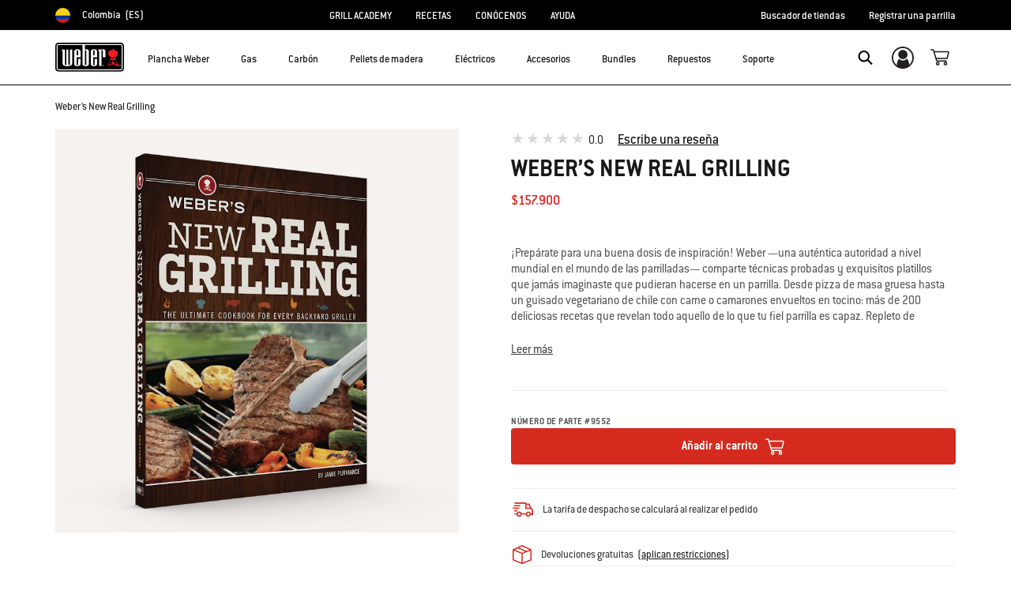

--- FILE ---
content_type: text/html;charset=UTF-8
request_url: https://www.weber.com/CO/es/9552.html
body_size: 25398
content:
<!DOCTYPE html>
<html lang="es-CO">
<head>
<!--[if gt IE 9]><!-->
<script>//common/scripts.isml</script>



<script type="text/javascript">
    (function(){
        window.SitePreferences = {"SITE_LANGUAGE":"es","SITE_COUNTRY_CODE":"CO","RECAPTCHA_ENABLED":true,"RECAPTCHA_API_URL":"https://www.google.com/recaptcha/api.js?onload=onRecaptchaLoad&render=explicit\n                ","RECAPTCHA_SITE_KEY":"6Ld4f5YaAAAAAGYWw6nH7-m8BoNbn6N2l-9qGwiE","NARVAR_EDD_SHIP_ENABLED":false,"NARVAR_DEFAULT_MSG":null,"NARVAR_EDD_EXPORT_ENABLED":false,"PRICE_NETCONTENT_ENABLED":false,"PRICE_VATHINT_ENABLED":false,"YOTPO_ENABLED":false,"GOOGLE_MAPS_API_KEY":"AIzaSyBIRbZIT9jZ0IzEsGsH-4STKYni4ZikKG8","GOOGLE_MAPS_API_VERSION":"3.37","ZIP_PAYMENT_ENABLED":false,"ZIP_PAYMENT_URL":null,"LATITUDE_PAYMENT_ENABLED":false,"LATITUDE_MERCHANT_ID":null,"LATITUDE_CURRENCY_CODE":null,"LATITUDE_PDP_MIN":null,"LATITUDE_PDP_PAYMENT_OPTION":"equal","LATITUDE_PDP_PROMO_MONTHS":60,"LATITUDE_PDP_PROMO_MONTHS_UNDER":6,"LATITUDE_WIDGET_SRC":"https://develop.checkout.dev.merchant-services-np.lfscnp.com/assets/content.js?platform=direct&merchantId=","AFFIRM_ENABLED":null,"AFFIRM_PAYMENT_MIN":50,"AFFIRM_PAYMENT_MAX":50,"ADDRESS_FINDER_ENABLED":false,"ADDRESS_FINDER_KEY":null,"ADDRESS_FINDER_URL":"https://api.addressfinder.io/assets/v3/widget.js","INSTORE_PICKUP_ENABLED":true,"DPD_ENABLED":false,"DPD_POSTAL_FORMAT":null,"THREEKIT_ENABLED":false,"THREEKIT_ACCESSTOKEN":null,"THREEKIT_SHOW_CONFIGURATOR":false,"THREEKIT_SHOW_AR":false,"THREEKIT_ALLOW_MOBILE_ORBIT":null,"THREEKIT_PRODUCTS":null,"ONETRUST_ENABLED":false,"STOCKINSTORE_SITE_ID":null,"CLICKANDCOLLECT_SITE_ID":null,"CLICKANDCOLLECT_ENABLED":false,"MIKMAK_APP_ID":null,"MIKMAK_ENABLED":false,"ADD_TO_CART_ACTION":null,"CHECKOUT_LOGIN_ENABLED":false,"WISHLIST_ENABLED":null,"GIFTREGISTRY_ENABLED":null,"CS_ENABLED":null,"CS_TYPE":null,"CHECKOUT_MINICART_LOGIN_ENABLED":null,"GOOGLE_AUTOCOMPLETE_ENABLED":null,"GOOGLE_PLACES_API_KEY":null,"FEDEX_ENABLED":false,"LOQATE_ENABLED":null,"LOQATE_OVERRIDE_ENABLED":null,"LOQATE_STREET_REQUIRED":null,"LOQATE_SUBADMIN_REQUIRED":null,"LOQATE_STREETNO_FIRST":null,"PAYMETRIC_ENABLED":false,"ZENDESK_ENABLED":false,"ZENDESK_SETTINGS":"{ \"default\": { \"locale\": \"en-us\", \"settings\": { \"analytics\": false, \"webWidget\": {\n                    \"color\": { \"theme\": \"#e01c1c\", \"launcher\": \"#e01c1c\", \"launcherText\": \"#FFFFFF\", \"button\":\n                    \"#e01c1c\", \"resultLists\": \"#e01c1c\", \"header\": \"#e01c1c\", \"articleLinks\": \"#e01c1c\" }, \"position\": {\n                    \"horizontal\": \"right\", \"vertical\": \"bottom\" } } } } }\n                ","ZENDESK_KEY":null,"ZENDESK_LOCALE":null,"INTLPHONE_ENABLED":false,"INTLPHONE_DROPDOWN":true,"RESERVE_PRODUCT_ONLINE":null,"GAO_IS_BOOKABLE":false,"CBW_SHOW_PRICES":true,"PRIVATE_EVENTS_REQUIRED_TOPICS":null,"STORELOCATOR_HEADER_TEXT":null,"PARCEL_LAB_USER":"1612169"};
        window.Urls = {"staticPath":"/on/demandware.static/Sites-CO-Site/-/es_CO/v1768549017351/","cartShow":"/CO/es/cart/","getProductUrl":"/on/demandware.store/Sites-CO-Site/es_CO/Product-Show","removeImg":"/on/demandware.static/Sites-CO-Site/-/es_CO/v1768549017351/images/icon_remove.gif","xiframeReloadUrl":"/on/demandware.store/Sites-CO-Site/es_CO/Paymetrics-LoadIframe","storesFind":"/CO/es/storefinder/","getAddToCartButtons":"/on/demandware.store/Sites-CO-Site/es_CO/Product-GetAddToCartButtons","estimatedDeliveryUrl":"/on/demandware.store/Sites-CO-Site/es_CO/EDD-Ajax","setEstimatedDeliveryUrl":"/on/demandware.store/Sites-CO-Site/es_CO/EDD-Set","setSessionConsentTrackingUrl":"/on/demandware.store/Sites-CO-Site/es_CO/ConsentTracking-SetConsent"};
        window.Resources = {"ADDRESS":"Dirección","MORE":"Mostrar más","OUT_OF_STOCK":"Sin existencias","CURRENTLY_UNAVAILABLE":"No disponible de momento","CLOSE":"Cerrar","CANCEL":"Cancelar","GIFT_CERTIFICATE":"Tarjeta de regalo electrónica","PAYMETRIC_LOAD_ERROR":"Algo salió mal. Prueba actualizando la página.","BONUS_PRODUCT_NOT_DEFINED":"No fue posible crear el regalo porque el producto especificado no es un producto de regalo válido para el descuento autorizado.","SELECT_FREE_BONUS_GIFT":"Seleccionar tus regalos","FREE_LABEL":"Gratis","CAROUSEL_INSTRUCTIONS":"Changing this current slide of this carousel will change the current slide of the thumbnail carousel that follows.","NARVAR_ESTIMATED_MSG":"estimated.delivery.date","NARVAR_ESTIMATED_MSG_PDP":"estimated.delivery.date.pdp","NARVAR_FREE_MSG_PDP":"free.delivery.date.pdp","NARVAR_FREE_MSG":"free.delivery.date","NARVAR_ORDER_BY":"order.by.msg","NOTIFY_ME_WHEN_AVAILABLE":"Notificarme cuando esté disponible","ADD_TO_CART":"Añadir al carrito","NOT_AVAILABLE":"No disponible de momento","STORE_NEXT_STEP":"Antes de avanzar al paso siguiente, debes seleccionar una tienda.","SELECT_TIME":"Select your time","REQUIRED_DELIVERY_SCHEDULE_MSG":"This order includes products that require date and time designation (if you do not specify the date and time, you will not be able to proceed to payment).","NO_DELIVERY_REGION_MSG":"","PLACE_ORDER":"Place order","PROCEED_TO_PAYMENT":"Proceed to Payment","CHANGE_GRILL":"Change grill","SELECTED_GRILL":"Selected Grill","SELECT_GRILL":"Select grill","RESULTS_AVAILABLE":"label.results.available","ADYEN_CARD_LABEL":"Cards","ASSEMBLY_SERVICE":"Servicio de armado","BBQK_NOT_AVAILABLE":"Unfortunately one item of your BBQK set is currently not available. Pls. choose another kitchen or contact our customer service.","CLICK_AND_COLLECT_AVAILABLE":"All items available for Click & Collect at {0}. <a class=\"alert-green-2 click-and-collect-change-store\" onclick=\"stockInStore.showClickCollectWidget()\">Change Pick Up Store</a>","CLICK_AND_COLLECT_UNAVAILABLE":"One or more items are NOT available for Click & Collect at {0}.  <a class=\"alert-red-2 click-and-collect-change-store\" onclick=\"stockInStore.showClickCollectWidget()\">Change Pick Up Store</a> or have your order delivered.","CLICK_AND_COLLECT_PLI_UNAVAILABLE":"Qty exceeds availability or item not in store","CLICK_AND_COLLECT_PLI_AVAILABLE":"Available for Click & Collect","CLICK_AND_COLLECT_ORDER_UNAVAILABLE":"Some items are NOT available for Click & Collect","CLICK_AND_COLLECT_STORE_UNAVAILABLE":"Click & Collect not available"};
    }());
</script>

<script defer type="text/javascript" src="https://cdn.jsdelivr.net/npm/blazy@1.3.0/blazy.min.js"></script>


<script defer type="text/javascript" src="/on/demandware.static/Sites-CO-Site/-/es_CO/v1768549017351/js/main.js"></script>



    
        <script defer type="text/javascript" src="/on/demandware.static/Sites-CO-Site/-/es_CO/v1768549017351/js/productDetail.js"
            
            >
        </script>
    















<!--<![endif]-->
<meta charset=UTF-8>

<meta http-equiv="x-ua-compatible" content="ie=edge">

<meta name="viewport" content="width=device-width, initial-scale=1">



    <title>Weber’s New Real Grilling | Libros de cocina | Weber Colombia</title>


<meta name="description" content="&iexcl;Prep&aacute;rate para una buena dosis de inspiraci&oacute;n! Weber &mdash;una aut&eacute;ntica autoridad a nivel mundial en el mundo de las parrilladas&mdash; comparte t&eacute;cnicas probadas y exquisitos platillos que jam&aacute;s imaginaste que pudieran hacerse en un parrilla. Desde pizza de masa gruesa hasta un guisado vegetariano de chile con carne o camarones envueltos en tocino: m&aacute;s de 200 deliciosas recetas que revelan todo aquello de lo que tu fiel parrilla es capaz. Repleto de detalladas instrucciones ilustradas con las que de seguro obtendr&aacute;s siempre resultados perfectos, Weber&rsquo;s New Real Grilling&trade; es el libro de cocina a la parrilla m&aacute;s confiable y completo."/>
<meta name="keywords" content="Weber"/>








    
        
                <meta property="og:image" content="https://product-images.weber.com/accessory-images/9552-cookbookv1.png?auto=compress,format&amp;w=750">
        
    
        
                <meta property="og:title" content="Weber&rsquo;s New Real Grilling | Productos promocionales y estilo de vida | Libros de cocina | Weber Grills">
        
    
        
                <meta property="og:description" content="&iexcl;Prep&aacute;rate para una buena dosis de inspiraci&oacute;n! Weber &mdash;una aut&eacute;ntica autoridad a nivel mundial en el mundo de las parrilladas&mdash; comparte t&eacute;cnicas probadas y exquisitos platillos que jam&aacute;s imaginaste que pudieran hacerse en un parrilla. Desde pizza de masa gruesa hasta un guisado vegetariano de chile con carne o camarones envueltos en tocino: m&aacute;s de 200 deliciosas recetas que revelan todo aquello de lo que tu fiel parrilla es capaz. Repleto de detalladas instrucciones ilustradas con las que de seguro obtendr&aacute;s siempre resultados perfectos, Weber&rsquo;s New Real Grilling&trade; es el libro de cocina a la parrilla m&aacute;s confiable y completo.">
        
    


<link rel="shortcut icon" type="image/x-icon" href="/on/demandware.static/Sites-CO-Site/-/default/dw1035c753/images/favicons/favicon.ico" />
<link rel="icon" type="image/png" href="/on/demandware.static/Sites-CO-Site/-/default/dwf5dcd0a1/images/favicons/favicon-16x16.png" sizes="16x16" />
<link rel="icon" type="image/png" href="/on/demandware.static/Sites-CO-Site/-/default/dw62442664/images/favicons/favicon-32x32.png" sizes="32x32" />
<link rel="icon" type="image/png" href="/on/demandware.static/Sites-CO-Site/-/default/dw5d7b8676/images/favicons/favicon-96x96.png" sizes="96x96" />








<script>
window.gtmData = ["{\"event\":\"detailView\",\"eventCategory\":\"Ecommerce\",\"eventAction\":\"Detail View\",\"eventLabel\":\"Weber’s New Real Grilling\",\"ecommerce\":{\"currencyCode\":\"COP\",\"detail\":{\"actionField\":{\"action\":\"detail\",\"list\":\"Product Page\",\"id\":\"9552\"},\"products\":[{\"name\":\"Weber’s New Real Grilling\",\"id\":\"9552\",\"price\":\"157900.00\",\"brand\":\"ECOM\",\"category\":\"Accesorios\",\"sku\":\"pimid_6354\"}]}}}","{\"pageCategory\":\"Product Detail Page\"}","{\"content_group1\":\"Accessories\",\"content_group2\":\"Gear & Gifts\",\"content_group3\":\"Grilling Books\",\"content_group4\":\"\"}",["{\"page\":{\"pageInfo\":{\"pageID\":\"/on/demandware.store/Sites-CO-Site/es_CO/Product-Show\",\"pageName\":\"Weber’s New Real Grilling | Libros de cocina | Weber Colombia\",\"sysEnv\":\"production\",\"language\":\"es_CO\"},\"category\":{\"pageType\":\"product\"}}}"]];
</script>

<script data-cookieconsent="ignore">
window.gtmData = window.gtmData || [];
var userData = {
  "action": "GTM-UserData",
  "queryString": "",
  "locale": "es_CO",
  "userdata": "{\"user\":{\"segment\":{\"loginStatus\":\"0\"},\"profile\":[{\"profileInfo\":{\"profileID\":\"acXoarZ6lkykIybspn4yMhvBIC\",\"email\":\"\"}}]}}",
  "useremail": "{\"user email\":\"\"}"
};
gtmData.push(userData.userdata);
gtmData.push(userData.useremail);
var cartModel = {
  "action": "GTM-GetBasketModel",
  "queryString": "",
  "locale": "es_CO",
  "cartContent": "{\"cartcontent\":[]}"
};
gtmData.unshift(cartModel.cartContent);
</script>
<!-- Google Tag Manager -->
<script data-cookieconsent="ignore">
window.gtmID = "GTM-PGBS9N4R";
window.gtmQueryParams = "";
</script>
<!-- End Google Tag Manager -->



<link rel="stylesheet" href="/on/demandware.static/Sites-CO-Site/-/es_CO/v1768549017351/css/global.css" />



    <link rel="stylesheet" href="/on/demandware.static/Sites-CO-Site/-/es_CO/v1768549017351/css/product/detail.css"  />









    <link rel="stylesheet" href="/on/demandware.static/Sites-CO-Site/-/es_CO/v1768549017351/css/newNavigation.css" />







    
        <link rel="alternate" href="https://www.weber.com/on/demandware.store/Sites-DE-Site/de_DE/Product-Show" hreflang="de" />
    
        <link rel="alternate" href="https://www.weber.com/on/demandware.store/Sites-FR-Site/fr_FR/Product-Show" hreflang="fr" />
    
        <link rel="alternate" href="https://www.weber.com/on/demandware.store/Sites-AT-Site/de_AT/Product-Show" hreflang="de-AT" />
    
        <link rel="alternate" href="https://www.weber.com/on/demandware.store/Sites-NL-Site/nl_NL/Product-Show" hreflang="nl" />
    
        <link rel="alternate" href="https://www.weber.com/on/demandware.store/Sites-UK-Site/en_GB/Product-Show" hreflang="en-GB" />
    
        <link rel="alternate" href="https://www.weber.com/on/demandware.store/Sites-SE-Site/sv_SE/Product-Show" hreflang="sv" />
    
        <link rel="alternate" href="https://www.weber.com/on/demandware.store/Sites-DK-Site/da_DK/Product-Show" hreflang="da" />
    
        <link rel="alternate" href="https://www.weber.com/on/demandware.store/Sites-FI-Site/fi_FI/Product-Show" hreflang="fi" />
    
        <link rel="alternate" href="https://www.weber.com/on/demandware.store/Sites-HK-Site/en_HK/Product-Show" hreflang="en-HK" />
    
        <link rel="alternate" href="https://www.weber.com/on/demandware.store/Sites-IE-Site/en_IE/Product-Show" hreflang="en-IE" />
    
        <link rel="alternate" href="https://www.weber.com/on/demandware.store/Sites-SG-Site/en_SG/Product-Show" hreflang="en-SG" />
    
        <link rel="alternate" href="https://www.weber.com/on/demandware.store/Sites-US-Site/en_US/Product-Show" hreflang="en" />
    
        <link rel="alternate" href="https://www.weber.com/on/demandware.store/Sites-CH-Site/de_CH/Product-Show" hreflang="de-CH" />
    
        <link rel="alternate" href="https://www.weber.com/on/demandware.store/Sites-CH-Site/fr_CH/Product-Show" hreflang="fr-CH" />
    
        <link rel="alternate" href="https://www.weber.com/on/demandware.store/Sites-JP-Site/ja_JP/Product-Show" hreflang="ja" />
    
        <link rel="alternate" href="https://www.weber.com/on/demandware.store/Sites-JP-Site/en_JP/Product-Show" hreflang="en-JP" />
    
        <link rel="alternate" href="https://www.weber.com/on/demandware.store/Sites-CL-Site/es_CL/Product-Show" hreflang="es-CL" />
    
        <link rel="alternate" href="https://www.weber.com/on/demandware.store/Sites-MX-Site/es_MX/Product-Show" hreflang="es-MX" />
    
        <link rel="alternate" href="https://www.weber.com/on/demandware.store/Sites-BE-Site/nl_BE/Product-Show" hreflang="nl-BE" />
    
        <link rel="alternate" href="https://www.weber.com/on/demandware.store/Sites-BE-Site/fr_BE/Product-Show" hreflang="fr-BE" />
    
        <link rel="alternate" href="https://www.weber.com/on/demandware.store/Sites-NO-Site/no_NO/Product-Show" hreflang="no" />
    
        <link rel="alternate" href="https://www.weber.com/on/demandware.store/Sites-ES-Site/es_ES/Product-Show" hreflang="es" />
    
        <link rel="alternate" href="https://www.weber.com/on/demandware.store/Sites-IT-Site/it_IT/Product-Show" hreflang="it" />
    
        <link rel="alternate" href="https://www.weber.com/on/demandware.store/Sites-PT-Site/pt_PT/Product-Show" hreflang="pt" />
    
        <link rel="alternate" href="https://www.weber.com/on/demandware.store/Sites-CA-Site/en_CA/Product-Show" hreflang="en-CA" />
    
        <link rel="alternate" href="https://www.weber.com/on/demandware.store/Sites-CA-Site/fr_CA/Product-Show" hreflang="fr-CA" />
    
        <link rel="alternate" href="https://www.weber.com/on/demandware.store/Sites-ID-Site/en_ID/Product-Show" hreflang="en-ID" />
    
        <link rel="alternate" href="https://www.weber.com/on/demandware.store/Sites-IN-Site/en_IN/Product-Show" hreflang="en-IN" />
    
        <link rel="alternate" href="https://www.weber.com/on/demandware.store/Sites-MY-Site/en_MY/Product-Show" hreflang="en-MY" />
    
        <link rel="alternate" href="https://www.weber.com/on/demandware.store/Sites-TH-Site/en_TH/Product-Show" hreflang="en-TH" />
    
        <link rel="alternate" href="https://www.weber.com/on/demandware.store/Sites-LU-Site/fr_LU/Product-Show" hreflang="fr-LU" />
    
        <link rel="alternate" href="https://www.weber.com/on/demandware.store/Sites-CZ-Site/cs_CZ/Product-Show" hreflang="cs" />
    
        <link rel="alternate" href="https://www.weber.com/on/demandware.store/Sites-PH-Site/en_PH/Product-Show" hreflang="en-PH" />
    
        <link rel="alternate" href="https://www.weber.com/on/demandware.store/Sites-SI-Site/sl_SI/Product-Show" hreflang="sl" />
    
        <link rel="alternate" href="https://www.weber.com/on/demandware.store/Sites-HR-Site/hr_HR/Product-Show" hreflang="hr" />
    
        <link rel="alternate" href="https://www.weber.com/on/demandware.store/Sites-PL-Site/pl_PL/Product-Show" hreflang="pl" />
    
        <link rel="alternate" href="https://www.weber.com/on/demandware.store/Sites-AU-Site/en_AU/Product-Show" hreflang="en-AU" />
    
        <link rel="alternate" href="https://www.weber.com/on/demandware.store/Sites-NZ-Site/en_NZ/Product-Show" hreflang="en-NZ" />
    
        <link rel="alternate" href="https://www.weber.com/on/demandware.store/Sites-DE-Site/de_DE/Product-Show" hreflang="de-DE" />
    
        <link rel="alternate" href="https://www.weber.com/on/demandware.store/Sites-NO-Site/no_NO/Product-Show" hreflang="no-NO" />
    
        <link rel="alternate" href="https://www.weber.com/on/demandware.store/Sites-ES-Site/es_ES/Product-Show" hreflang="es-ES" />
    
        <link rel="alternate" href="https://www.weber.com/on/demandware.store/Sites-FR-Site/fr_FR/Product-Show" hreflang="fr-FR" />
    
        <link rel="alternate" href="https://www.weber.com/on/demandware.store/Sites-IT-Site/it_IT/Product-Show" hreflang="it-IT" />
    
        <link rel="alternate" href="https://www.weber.com/on/demandware.store/Sites-DK-Site/da_DK/Product-Show" hreflang="da-DK" />
    
        <link rel="alternate" href="https://www.weber.com/on/demandware.store/Sites-SE-Site/sv_SE/Product-Show" hreflang="sv-SE" />
    
        <link rel="alternate" href="https://www.weber.com/on/demandware.store/Sites-NL-Site/nl_NL/Product-Show" hreflang="nl-NL" />
    
        <link rel="alternate" href="https://www.weber.com/on/demandware.store/Sites-JP-Site/ja_JP/Product-Show" hreflang="ja-JP" />
    
        <link rel="alternate" href="https://www.weber.com/on/demandware.store/Sites-PL-Site/pl_PL/Product-Show" hreflang="pl-PL" />
    
        <link rel="alternate" href="https://www.weber.com/on/demandware.store/Sites-FI-Site/fi_FI/Product-Show" hreflang="fi-FI" />
    
        <link rel="alternate" href="https://www.weber.com/on/demandware.store/Sites-PT-Site/pt_PT/Product-Show" hreflang="pt-PT" />
    
        <link rel="alternate" href="https://www.weber.com/on/demandware.store/Sites-CZ-Site/cs_CZ/Product-Show" hreflang="cs-CZ" />
    
        <link rel="alternate" href="https://www.weber.com/on/demandware.store/Sites-SI-Site/sl_SI/Product-Show" hreflang="sl-SI" />
    
        <link rel="alternate" href="https://www.weber.com/on/demandware.store/Sites-HR-Site/hr_HR/Product-Show" hreflang="hr-HR" />
    
        <link rel="alternate" href="https://www.weber.com/on/demandware.store/Sites-US-Site/en_US/Product-Show" hreflang="en-US" />
    
        <link rel="alternate" href="https://www.weber.com/on/demandware.store/Sites-CO-Site/es_CO/Product-Show" hreflang="es-CO" />
    
        <link rel="alternate" href="https://www.weber.com/on/demandware.store/Sites-CZ-Site/sk_SK/Product-Show" hreflang="sk-CZ" />
    





<meta property="og:type" content="website" />

<meta property="og:title" content="Weber&rsquo;s New Real Grilling | Libros de cocina | Weber Colombia" />

<meta property="og:locale" content="es_CO" />

<meta property="twitter:card" content="summary_large_image" />

<meta property="og:description" content="&iexcl;Prep&aacute;rate para una buena dosis de inspiraci&oacute;n! Weber &mdash;una aut&eacute;ntica autoridad a nivel mundial en el mundo de las parrilladas&mdash; comparte t&eacute;cnicas probadas y exquisitos platillos que jam&aacute;s imaginaste que pudieran hacerse en un parrilla. Desde pizza de masa gruesa hasta un guisado vegetariano de chile con carne o camarones envueltos en tocino: m&aacute;s de 200 deliciosas recetas que revelan todo aquello de lo que tu fiel parrilla es capaz. Repleto de detalladas instrucciones ilustradas con las que de seguro obtendr&aacute;s siempre resultados perfectos, Weber&rsquo;s New Real Grilling&trade; es el libro de cocina a la parrilla m&aacute;s confiable y completo." />

<meta property="og:url" content="/CO/es/9552.html" />







<link rel="canonical" href="/CO/es/9552.html"/>

<script type="text/javascript">//<!--
/* <![CDATA[ (head-active_data.js) */
var dw = (window.dw || {});
dw.ac = {
    _analytics: null,
    _events: [],
    _category: "",
    _searchData: "",
    _anact: "",
    _anact_nohit_tag: "",
    _analytics_enabled: "true",
    _timeZone: "Etc/UTC",
    _capture: function(configs) {
        if (Object.prototype.toString.call(configs) === "[object Array]") {
            configs.forEach(captureObject);
            return;
        }
        dw.ac._events.push(configs);
    },
	capture: function() { 
		dw.ac._capture(arguments);
		// send to CQ as well:
		if (window.CQuotient) {
			window.CQuotient.trackEventsFromAC(arguments);
		}
	},
    EV_PRD_SEARCHHIT: "searchhit",
    EV_PRD_DETAIL: "detail",
    EV_PRD_RECOMMENDATION: "recommendation",
    EV_PRD_SETPRODUCT: "setproduct",
    applyContext: function(context) {
        if (typeof context === "object" && context.hasOwnProperty("category")) {
        	dw.ac._category = context.category;
        }
        if (typeof context === "object" && context.hasOwnProperty("searchData")) {
        	dw.ac._searchData = context.searchData;
        }
    },
    setDWAnalytics: function(analytics) {
        dw.ac._analytics = analytics;
    },
    eventsIsEmpty: function() {
        return 0 == dw.ac._events.length;
    }
};
/* ]]> */
// -->
</script>
<script type="text/javascript">//<!--
/* <![CDATA[ (head-cquotient.js) */
var CQuotient = window.CQuotient = {};
CQuotient.clientId = 'abcn-CO';
CQuotient.realm = 'ABCN';
CQuotient.siteId = 'CO';
CQuotient.instanceType = 'prd';
CQuotient.locale = 'es_CO';
CQuotient.fbPixelId = '__UNKNOWN__';
CQuotient.activities = [];
CQuotient.cqcid='';
CQuotient.cquid='';
CQuotient.cqeid='';
CQuotient.cqlid='';
CQuotient.apiHost='api.cquotient.com';
/* Turn this on to test against Staging Einstein */
/* CQuotient.useTest= true; */
CQuotient.useTest = ('true' === 'false');
CQuotient.initFromCookies = function () {
	var ca = document.cookie.split(';');
	for(var i=0;i < ca.length;i++) {
	  var c = ca[i];
	  while (c.charAt(0)==' ') c = c.substring(1,c.length);
	  if (c.indexOf('cqcid=') == 0) {
		CQuotient.cqcid=c.substring('cqcid='.length,c.length);
	  } else if (c.indexOf('cquid=') == 0) {
		  var value = c.substring('cquid='.length,c.length);
		  if (value) {
		  	var split_value = value.split("|", 3);
		  	if (split_value.length > 0) {
			  CQuotient.cquid=split_value[0];
		  	}
		  	if (split_value.length > 1) {
			  CQuotient.cqeid=split_value[1];
		  	}
		  	if (split_value.length > 2) {
			  CQuotient.cqlid=split_value[2];
		  	}
		  }
	  }
	}
}
CQuotient.getCQCookieId = function () {
	if(window.CQuotient.cqcid == '')
		window.CQuotient.initFromCookies();
	return window.CQuotient.cqcid;
};
CQuotient.getCQUserId = function () {
	if(window.CQuotient.cquid == '')
		window.CQuotient.initFromCookies();
	return window.CQuotient.cquid;
};
CQuotient.getCQHashedEmail = function () {
	if(window.CQuotient.cqeid == '')
		window.CQuotient.initFromCookies();
	return window.CQuotient.cqeid;
};
CQuotient.getCQHashedLogin = function () {
	if(window.CQuotient.cqlid == '')
		window.CQuotient.initFromCookies();
	return window.CQuotient.cqlid;
};
CQuotient.trackEventsFromAC = function (/* Object or Array */ events) {
try {
	if (Object.prototype.toString.call(events) === "[object Array]") {
		events.forEach(_trackASingleCQEvent);
	} else {
		CQuotient._trackASingleCQEvent(events);
	}
} catch(err) {}
};
CQuotient._trackASingleCQEvent = function ( /* Object */ event) {
	if (event && event.id) {
		if (event.type === dw.ac.EV_PRD_DETAIL) {
			CQuotient.trackViewProduct( {id:'', alt_id: event.id, type: 'raw_sku'} );
		} // not handling the other dw.ac.* events currently
	}
};
CQuotient.trackViewProduct = function(/* Object */ cqParamData){
	var cq_params = {};
	cq_params.cookieId = CQuotient.getCQCookieId();
	cq_params.userId = CQuotient.getCQUserId();
	cq_params.emailId = CQuotient.getCQHashedEmail();
	cq_params.loginId = CQuotient.getCQHashedLogin();
	cq_params.product = cqParamData.product;
	cq_params.realm = cqParamData.realm;
	cq_params.siteId = cqParamData.siteId;
	cq_params.instanceType = cqParamData.instanceType;
	cq_params.locale = CQuotient.locale;
	
	if(CQuotient.sendActivity) {
		CQuotient.sendActivity(CQuotient.clientId, 'viewProduct', cq_params);
	} else {
		CQuotient.activities.push({activityType: 'viewProduct', parameters: cq_params});
	}
};
/* ]]> */
// -->
</script>


   <script type="application/ld+json">
        {"@context":"http://schema.org/","@graph":[{"@context":"http://schema.org/","@type":"Product","@id":"https://www.weber.com/CO/es/9552.html","name":"Weber’s New Real Grilling","url":"/CO/es/pimid_6354.html?dwvar_pimid__6354_defaultVariant=default&quantity=1","description":"¡Prepárate para una buena dosis de inspiración! Weber —una auténtica autoridad a nivel mundial en el mundo de las parrilladas— comparte técnicas probadas y exquisitos platillos que jamás imaginaste que pudieran hacerse en un parrilla. Desde pizza de masa gruesa hasta un guisado vegetariano de chile con carne o camarones envueltos en tocino: más de 200 deliciosas recetas que revelan todo aquello de lo que tu fiel parrilla es capaz. Repleto de detalladas instrucciones ilustradas con las que de seguro obtendrás siempre resultados perfectos, Weber’s New Real Grilling™ es el libro de cocina a la parrilla más confiable y completo.","image":["https://product-images.weber.com/accessory-images/9552-cookbookv1.png?w=800&h=800&auto=compress%2cformat"],"mpn":"9552","sku":"9552","productID":"9552","brand":{"@type":"Thing","name":"Weber"},"offers":{"url":{},"@type":"Offer","priceCurrency":"COP","price":"157900.00","availability":"http://schema.org/InStock","priceValidUntil":"2026-01-17T08:38:18.943Z","hasMerchantReturnPolicy":"","hasProductReturnPolicy":"","shippingDetails":{"@type":"OfferShippingDetails","deliveryTime":""},"shippingDestination":{"@type":"DefinedRegion","addressCountry":"CO"},"shippingRate":{"@type":"MonetaryAmount","value":0,"currency":"COP"}}},{"@context":"http://schema.org/","@type":"BreadcrumbList","itemListElement":[]},{"@context":"https://schema.org","@type":"Organization","name":"Weber","legalName":"Weber, Llc","url":"http://www.weber.com","logo":"https://www.weber.com/on/demandware.static/-/Sites/default/dwba75fc0c/header-logo.png","foundingDate":"1929","address":{"@type":"PostalAddress","streetAddress":"1415 S. Roselle Road","addressLocality":"Palatine","addressRegion":"IL","postalCode":"60067","addressCountry":"USA"},"contactPoint":{"@type":"ContactPoint","contactType":"customer support","telephone":"[+800-446-1071]"},"sameAs":[" ","https://www.instagram.com/webergrills/","https://www.pinterest.com/webergrills/"," ","https://www.youtube.com/channel/UCEBG5mwkD55WseNJryLdDSw"]}]}
    </script>



<script>(window.BOOMR_mq=window.BOOMR_mq||[]).push(["addVar",{"rua.upush":"false","rua.cpush":"true","rua.upre":"false","rua.cpre":"true","rua.uprl":"false","rua.cprl":"false","rua.cprf":"false","rua.trans":"SJ-1c3cdda1-5f72-4d57-b1d8-1f02ed494f1d","rua.cook":"false","rua.ims":"false","rua.ufprl":"false","rua.cfprl":"true","rua.isuxp":"false","rua.texp":"norulematch","rua.ceh":"false","rua.ueh":"false","rua.ieh.st":"0"}]);</script>
                              <script>!function(a){var e="https://s.go-mpulse.net/boomerang/",t="addEventListener";if("False"=="True")a.BOOMR_config=a.BOOMR_config||{},a.BOOMR_config.PageParams=a.BOOMR_config.PageParams||{},a.BOOMR_config.PageParams.pci=!0,e="https://s2.go-mpulse.net/boomerang/";if(window.BOOMR_API_key="HXQQH-NW7PB-D9TCB-4D5NS-63NJ2",function(){function n(e){a.BOOMR_onload=e&&e.timeStamp||(new Date).getTime()}if(!a.BOOMR||!a.BOOMR.version&&!a.BOOMR.snippetExecuted){a.BOOMR=a.BOOMR||{},a.BOOMR.snippetExecuted=!0;var i,_,o,r=document.createElement("iframe");if(a[t])a[t]("load",n,!1);else if(a.attachEvent)a.attachEvent("onload",n);r.src="javascript:void(0)",r.title="",r.role="presentation",(r.frameElement||r).style.cssText="width:0;height:0;border:0;display:none;",o=document.getElementsByTagName("script")[0],o.parentNode.insertBefore(r,o);try{_=r.contentWindow.document}catch(O){i=document.domain,r.src="javascript:var d=document.open();d.domain='"+i+"';void(0);",_=r.contentWindow.document}_.open()._l=function(){var a=this.createElement("script");if(i)this.domain=i;a.id="boomr-if-as",a.src=e+"HXQQH-NW7PB-D9TCB-4D5NS-63NJ2",BOOMR_lstart=(new Date).getTime(),this.body.appendChild(a)},_.write("<bo"+'dy onload="document._l();">'),_.close()}}(),"".length>0)if(a&&"performance"in a&&a.performance&&"function"==typeof a.performance.setResourceTimingBufferSize)a.performance.setResourceTimingBufferSize();!function(){if(BOOMR=a.BOOMR||{},BOOMR.plugins=BOOMR.plugins||{},!BOOMR.plugins.AK){var e="true"=="true"?1:0,t="",n="aojce2axhzhcw2lj7d5a-f-f94a6d8b6-clientnsv4-s.akamaihd.net",i="false"=="true"?2:1,_={"ak.v":"39","ak.cp":"451597","ak.ai":parseInt("289965",10),"ak.ol":"0","ak.cr":9,"ak.ipv":4,"ak.proto":"h2","ak.rid":"2be8c50a","ak.r":47358,"ak.a2":e,"ak.m":"dsca","ak.n":"essl","ak.bpcip":"3.146.34.0","ak.cport":52362,"ak.gh":"23.208.24.231","ak.quicv":"","ak.tlsv":"tls1.3","ak.0rtt":"","ak.0rtt.ed":"","ak.csrc":"-","ak.acc":"","ak.t":"1768552698","ak.ak":"hOBiQwZUYzCg5VSAfCLimQ==4DQ3wi7FPqoe1uNnVOs9jwaRVbAHlHyY5pOkdLPtEL8VDN0OI1nbmsjUqmO7ED4O0RZDMKiVDnGzTscxOlrjsraFbb/m5XW2idz4rUqNDVAjBcpoNKk/6cvU6eK+VB+2vIQLj/yNTT0bVCCdopx8Q25lB+Lp/n99jOEjhyEen28+2P7fYUYECOCWB9XlsTTWFuANejBY1W933bNZLaSc57VLEPgE6wHBFR/Uyo2BjjagSbrTuyNOlNS7kUzNNIVVJIMuRi4Ee/JvY4WRqAnRpPM/x1zqoxwcthtypH/Yv/Zk3YqAxLoUzLGiuSNMrjhrbA59fTraoq9ojZo7YBk+qZdX9YIlkUWVMUyTKNy/uPGb89pm25l6P43WkHLMvXsNXBuEthqATG6Ap2BQ6GAxk78362bkBkaF7I1j/mYuA3k=","ak.pv":"521","ak.dpoabenc":"","ak.tf":i};if(""!==t)_["ak.ruds"]=t;var o={i:!1,av:function(e){var t="http.initiator";if(e&&(!e[t]||"spa_hard"===e[t]))_["ak.feo"]=void 0!==a.aFeoApplied?1:0,BOOMR.addVar(_)},rv:function(){var a=["ak.bpcip","ak.cport","ak.cr","ak.csrc","ak.gh","ak.ipv","ak.m","ak.n","ak.ol","ak.proto","ak.quicv","ak.tlsv","ak.0rtt","ak.0rtt.ed","ak.r","ak.acc","ak.t","ak.tf"];BOOMR.removeVar(a)}};BOOMR.plugins.AK={akVars:_,akDNSPreFetchDomain:n,init:function(){if(!o.i){var a=BOOMR.subscribe;a("before_beacon",o.av,null,null),a("onbeacon",o.rv,null,null),o.i=!0}return this},is_complete:function(){return!0}}}}()}(window);</script></head>
<body>



<!-- Google Tag Manager (noscript) -->
<noscript><iframe src="https://www.googletagmanager.com/ns.html?id=GTM-PGBS9N4R" height="0" width="0" style="display:none;visibility:hidden"></iframe></noscript>
<!-- End Google Tag Manager (noscript) -->



<div class="page" data-action="Product-Show" data-querystring="pid=9552" >




<header class="header-main-wrapper">
    <a href="#maincontent" class="skip" aria-label="Ir al contenido principal">Ir al contenido principal</a>


    <div class="usp-banner hidden-md-down" role="region" aria-label="shipping and warranty benefits">
        
	 

	
    </div>
    
    <div class="country-selector-wrapper hidden-md-down">
        
        
        <nav class="d-flex justify-content-between container country-selector-block">
            


    <div class="d-flex" data-url="/on/demandware.store/Sites-CO-Site/es_CO/Page-SetLocale">
        <a href="https://www.weber.com/international" id="dropdownCountrySelector" class="country-selector-text d-flex align-items-center" title="Colombia">
                <span class="sr-only">Choose country</span>
            <img class="flag-icon" src="https://www.weber.com/on/demandware.static/Sites-CO-Site/-/default/dwc3711644/images/flags/co.png" alt="" title="Colombia"/>
            
                <span class="d-block d-xlg-none">CO</span>
                <span class="hidden-lg-down">Colombia</span>
            
            <span class="text-uppercase pl-1">(es)</span>
        </a>
    </div>


        
            
                <ul class="d-flex header-links-wrapper mb-0"><li><a href="https://www.weber.com/CO/es/co-grill-academy-about.html">GRILL ACADEMY</a>
</li>
<li><a href="https://www.weber.com/CO/es/cms-components-templates-3/weber-31811.html">RECETAS</a>
</li>
<li><a href="https://www.weber.com/CO/es/nuestra-historia.html">CONÓCENOS</a>
</li>
<li><a href="https://www.weber.com/CO/es/service-care.html" >AYUDA</a>
</li></ul>
            

            <ul class="d-flex header-links-wrapper mb-0">
                
                    <li><a href="https://www.weber.com/CO/es/storefinder/" title="Store Finder">Buscador de tiendas</a></li> <li><a href="https://www.weber.com/on/demandware.store/Sites-CO-Site/es_CO/Grill-Register?rurl=grill-register" title="Register Grill">Registrar una parrilla</a></li>
                
            </ul>

            

        </nav>
    </div>

    
    <div class="header-wrapper ">
        <div class="header">
            <div class="container">
                <div class="row">
                    <div class="col-12 header-container">
                        <div class="navbar-header d-flex align-items-center">
                            </isset>
                            
                            
                            <nav class="d-flex align-items-center" aria-label="primary">
                                 <button class="navbar-toggler d-lg-none" type="button" aria-label="Toggle navigation">
                                    <span class="hidden-md-down">Menu</span>
                                </button>
                                
                                
                                    <a class="logo-home" href="/CO/es/home/" title="Weber Inicio">
                                        <img src="https://dw-images.weber.com/base/weber-logo.svg?auto=compress,format" alt="Weber Inicio" />
                                    </a>
                                
                                
                                <button class="navbar-close-button d-lg-none close" type="button" aria-controls="sg-navbar-collapse" aria-label="Toggle navigation">
                                    <span class="hidden-md-down">Close</span>
                                </button>

                                <div class="main-menu navbar-toggleable-md menu-toggleable-left multilevel-dropdown d-none d-lg-block banner-closed" id="sg-navbar-collapse" role="dialog" aria-modal="true" aria-label="Main Menu">
                                    





















    


<div class="navbar navbar-expand-lg bg-inverse col-12">
    <div class="close-menu clearfix d-lg-none">
        <div class="back pull-left">
            <button class="back-button" role="button"
                aria-label="Volver al men&uacute; anterior">
                <span class="sr-only">
                    Atr&aacute;s
                </span>
            </button>
        </div>
    </div>
    <div class="menu-group">
        <ul class="nav navbar-nav nav-items-full">
            
                
                    
                        <li class="nav-item dropdown" id="griddle">
                            <span class="position-relative">
                                <a href="https://www.weber.com/CO/es/plancha-weber-3/"
                                    class="nav-link dropdown-toggle parent-item"
                                    data-toggle="dropdown"
                                    title="Plancha Weber"
                                    id="griddle-button">
                                    <div class="bold-placeholder" title="Plancha Weber">Plancha Weber</div>
                                </a>
                                <button class="toggle-button"
                                    role="button"
                                    aria-expanded="false"
                                    tabindex="0"
                                    aria-controls="griddle-panel"
                                    aria-label="open griddle-panel"
                                    title="Plancha Weber">
                                    
<i class="icon icon-arrow-bottom-sm" aria-label="" title="arrow-bottom-sm">
    <span class="d-none"></span>
</i>

                                </button>
                            </span>
                            
                            




    
        

            <div class="dropdown-menu  flex-wrap flex-row align-items-start align-content-start"
                id="griddle-panel"
                aria-labelledby="griddle"
                role="region">
                
                    <div class="dropdown-item header-menu-banner-container d-none d-lg-flex w-100">
                        <span class="menu-item-title" role="heading" aria-level="2">
                            
                                Plancha Weber
                            
                        </span>
                        <button type="button" class="ml-auto close close-button order-3" aria-label="Close">
                            <i class="icon icon-cross-black"></i>
                        </button>
                        
                            <div class="menu-item-banner">
                                <a class="menuShopAll" href="https://www.weber.com/CO/es/plancha-weber-3/" title="Conoce la Nueva Plancha Weber y sus Accesorios">Conoce la Nueva Plancha Weber y sus Accesorios</a>
                            </div>
                        

                    </div>

                    
                
        
    
    
        
            
            <div class="dropdown-item-list-container float-left w-header-banner">
                <div class="list-unstyled">
        
        <div class="dropdown-item">
            <a href="https://www.weber.com/CO/es/plancha-weber/plancha-weber/" id="griddle-menu" class="dropdown-link" title="Plancha Weber">
                
                    <img src="https://dw-images.weber.com/navigation/default/griddles/Weber_Griddle_207x165.png?auto=compress,format" class="category-thumb d-none d-lg-block" alt=""
                        loading="lazy" />
                
                <div class="category-name">
                    Plancha Weber
                    
                        <span class="menu-flag">
                            NUEVO</span>
                    
                </div>
                
                
            </a>
        </div>
        
    

    
    
        
        <div class="dropdown-item">
            <a href="https://www.weber.com/CO/es/plancha-weber/accesorios-plancha-weber/" id="accesorios-griddle" class="dropdown-link" title="Accesorios Plancha Weber">
                
                    <img src="https://dw-images.weber.com/navigation/default/griddles/Griddle_Accesories_207x165.png?auto=compress,format" class="category-thumb d-none d-lg-block" alt=""
                        loading="lazy" />
                
                <div class="category-name">
                    Accesorios Plancha Weber
                    
                        <span class="menu-flag">
                            NUEVO</span>
                    
                </div>
                
                
            </a>
        </div>
        
    

    
    
        
        <div class="dropdown-item">
            <a href="https://www.weber.com/CO/es/plancha-weber/insertos-plancha-weber/" id="insertos-griddle" class="dropdown-link" title="Insertos Plancha Weber">
                
                    <img src="https://dw-images.weber.com/navigation/default/griddles/FullSize_Insert_207x165.png?auto=compress,format" class="category-thumb d-none d-lg-block" alt=""
                        loading="lazy" />
                
                <div class="category-name">
                    Insertos Plancha Weber
                    
                        <span class="menu-flag">
                            NUEVO</span>
                    
                </div>
                
                
            </a>
        </div>
        
    

    
    
        
        <div class="dropdown-item">
            <a href="https://www.weber.com/CO/es/plancha-weber/plancha-traveler/" id="plancha-traveler" class="dropdown-link" title="Plancha Traveler">
                
                    <img src="https://www.weber.com/on/demandware.static/-/Sites-storefront-catalog-co-sfra-new/es_CO/dwd9e02467/1500012_resized_207x165_white_bg.png" class="category-thumb d-none d-lg-block" alt=""
                        loading="lazy" />
                
                <div class="category-name">
                    Plancha Traveler
                    
                        <span class="menu-flag">
                            NUEVO</span>
                    
                </div>
                
                
            </a>
        </div>
        
            
            
                <div class="dropdown-item d-block d-lg-none">
                    <span class="dropdown-link">
                        <a class="menuShopAll" href="https://www.weber.com/CO/es/plancha-weber-3/" title="Conoce la Nueva Plancha Weber y sus Accesorios">Conoce la Nueva Plancha Weber y sus Accesorios</a>
                    </span>
                </div>
            
                </div>
            </div>
        
    


    <div class="dropdown-item header-menu-content-banner-container" role="presentation">
        
            <a href="https://www.weber.com/on/demandware.store/Sites-CO-Site/es_CO/Page-Show?cid=weber-smart-products" class="header-menu-banner">
                </isset>
                
                </isset>
                
                
                

                <picture>
                    <source srcset="https://dw-images.weber.com/dw-images/navigation/default/header-banner/Genesis_EX_wPhone_661x415.jpg?auto=compress,format" media="(max-width: 767px)" />
                    <img class="banner-image category-thumb" src="https://dw-images.weber.com/dw-images/navigation/default/header-banner/Genesis_EX_wPhone_661x415.jpg?auto=compress,format" alt="" loading="lazy" />
                </picture>

                
                    <span class="category-name">
                        Descubre el asado inteligente
                    </span>
                
            </a>
        
    </div>

</div>
                        </li>
                    
                
                    
                        <li class="nav-item dropdown" id="gas-grills">
                            <span class="position-relative">
                                <a href="https://www.weber.com/CO/es/gas/"
                                    class="nav-link dropdown-toggle parent-item"
                                    data-toggle="dropdown"
                                    title="Gas"
                                    id="gas-grills-button">
                                    <div class="bold-placeholder" title="Gas">Gas</div>
                                </a>
                                <button class="toggle-button"
                                    role="button"
                                    aria-expanded="false"
                                    tabindex="0"
                                    aria-controls="gas-grills-panel"
                                    aria-label="open gas-grills-panel"
                                    title="Gas">
                                    
<i class="icon icon-arrow-bottom-sm" aria-label="" title="arrow-bottom-sm">
    <span class="d-none"></span>
</i>

                                </button>
                            </span>
                            
                            




    
        

            <div class="dropdown-menu  flex-wrap flex-row align-items-start align-content-start"
                id="gas-grills-panel"
                aria-labelledby="gas-grills"
                role="region">
                
                    <div class="dropdown-item header-menu-banner-container d-none d-lg-flex w-100">
                        <span class="menu-item-title" role="heading" aria-level="2">
                            
                                Gas
                            
                        </span>
                        <button type="button" class="ml-auto close close-button order-3" aria-label="Close">
                            <i class="icon icon-cross-black"></i>
                        </button>
                        
                            <div class="menu-item-banner">
                                <a class="menuShopAll" href="https://www.weber.com/CO/es/gas/" title="Shop All Gas Grills">Ver todos los asadores de gas</a>
                            </div>
                        

                    </div>

                    
                
        
    
    
        
            
            <div class="dropdown-item-list-container float-left w-header-banner">
                <div class="list-unstyled">
        
        <div class="dropdown-item">
            <a href="https://www.weber.com/CO/es/gas/genesis/" id="genesis" class="dropdown-link" title="Genesis">
                
                    <img src="https://dw-images.weber.com/navigation/default/grills/61004908_207x165.png?auto=compress,format" class="category-thumb d-none d-lg-block" alt=""
                        loading="lazy" />
                
                <div class="category-name">
                    Genesis
                    
                </div>
                
                
            </a>
        </div>
        
    

    
    
        
        <div class="dropdown-item">
            <a href="https://www.weber.com/CO/es/gas/spirit/" id="spirit" class="dropdown-link" title="Spirit">
                
                    <img src="https://www.weber.com/on/demandware.static/-/Sites-storefront-catalog-co-sfra-new/es_CO/dw68d2498b/Spirit-EP-435-207x165.png" class="category-thumb d-none d-lg-block" alt=""
                        loading="lazy" />
                
                <div class="category-name">
                    Spirit
                    
                </div>
                
                
            </a>
        </div>
        
    

    
    
        
        <div class="dropdown-item">
            <a href="https://www.weber.com/CO/es/gas/summit/" id="summit" class="dropdown-link" title="Summit&reg;">
                
                    <img src="https://www.weber.com/on/demandware.static/-/Sites-storefront-catalog-co-sfra-new/es_CO/dw7c5bac6d/Summit-FS38-S-207x165.png" class="category-thumb d-none d-lg-block" alt=""
                        loading="lazy" />
                
                <div class="category-name">
                    Summit&reg;
                    
                </div>
                
                
            </a>
        </div>
        
    

    
    
        
        <div class="dropdown-item">
            <a href="https://www.weber.com/CO/es/gas/asadores-q/" id="q-series" class="dropdown-link" title="Asadores Q">
                
                    <img src="https://dw-images.weber.com/navigation/default/grills/51042208_207x165.png?auto=compress,format" class="category-thumb d-none d-lg-block" alt=""
                        loading="lazy" />
                
                <div class="category-name">
                    Asadores Q
                    
                </div>
                
                
            </a>
        </div>
        
    

    
    
        
        <div class="dropdown-item">
            <a href="https://www.weber.com/CO/es/gas/weber-traveler/" id="Weber-Traveler" class="dropdown-link" title="Weber Traveler&reg;">
                
                    <img src="https://dw-images.weber.com/navigation/default/gas-grills/Traveler_DOB_NAV_207x165.png?auto=compress,format" class="category-thumb d-none d-lg-block" alt=""
                        loading="lazy" />
                
                <div class="category-name">
                    Weber Traveler&reg;
                    
                        <span class="menu-flag">
                            NUEVO</span>
                    
                </div>
                
                
            </a>
        </div>
        
            
            
                <div class="dropdown-item d-block d-lg-none">
                    <span class="dropdown-link">
                        <a class="menuShopAll" href="https://www.weber.com/CO/es/gas/" title="Shop All Gas Grills">Ver todos los asadores de gas</a>
                    </span>
                </div>
            
                </div>
            </div>
        
    


    <div class="dropdown-item header-menu-content-banner-container" role="presentation">
        
            <a href="https://www.weber.com/on/demandware.store/Sites-CO-Site/es_CO/Page-Show?cid=weber-smart-products" class="header-menu-banner">
                </isset>
                
                </isset>
                
                
                

                <picture>
                    <source srcset="https://dw-images.weber.com/dw-images/navigation/default/header-banner/Genesis_EX_wPhone_661x415.jpg?auto=compress,format" media="(max-width: 767px)" />
                    <img class="banner-image category-thumb" src="https://dw-images.weber.com/dw-images/navigation/default/header-banner/Genesis_EX_wPhone_661x415.jpg?auto=compress,format" alt="" loading="lazy" />
                </picture>

                
                    <span class="category-name">
                        Descubre el asado inteligente
                    </span>
                
            </a>
        
    </div>

</div>
                        </li>
                    
                
                    
                        <li class="nav-item dropdown" id="charcoal-grills">
                            <span class="position-relative">
                                <a href="https://www.weber.com/CO/es/carb%C3%B3n/"
                                    class="nav-link dropdown-toggle parent-item"
                                    data-toggle="dropdown"
                                    title="Carb&oacute;n"
                                    id="charcoal-grills-button">
                                    <div class="bold-placeholder" title="Carb&oacute;n">Carb&oacute;n</div>
                                </a>
                                <button class="toggle-button"
                                    role="button"
                                    aria-expanded="false"
                                    tabindex="0"
                                    aria-controls="charcoal-grills-panel"
                                    aria-label="open charcoal-grills-panel"
                                    title="Carb&oacute;n">
                                    
<i class="icon icon-arrow-bottom-sm" aria-label="" title="arrow-bottom-sm">
    <span class="d-none"></span>
</i>

                                </button>
                            </span>
                            
                            




    
        

            <div class="dropdown-menu  flex-wrap flex-row align-items-start align-content-start"
                id="charcoal-grills-panel"
                aria-labelledby="charcoal-grills"
                role="region">
                
                    <div class="dropdown-item header-menu-banner-container d-none d-lg-flex w-100">
                        <span class="menu-item-title" role="heading" aria-level="2">
                            
                                Carbón
                            
                        </span>
                        <button type="button" class="ml-auto close close-button order-3" aria-label="Close">
                            <i class="icon icon-cross-black"></i>
                        </button>
                        
                            <div class="menu-item-banner">
                                <a class="menuShopAll" href="https://www.weber.com/CO/es/carb%C3%B3n/" title="Shop All Charcoal Grills">Ver todos los asadores de carbón</a>
                            </div>
                        

                    </div>

                    
                
        
    
    
        
            
            <div class="dropdown-item-list-container float-left w-header-banner">
                <div class="list-unstyled">
        
        <div class="dropdown-item">
            <a href="https://www.weber.com/CO/es/carb%C3%B3n/summit-kamado/" id="summit-kamado" class="dropdown-link" title="Summit&reg; Kamado">
                
                    <img src="https://dw-images.weber.com/navigation/default/charcoal-grills/00_SummitKamado_Nav_207x165.png?auto=compress,format" class="category-thumb d-none d-lg-block" alt=""
                        loading="lazy" />
                
                <div class="category-name">
                    Summit&reg; Kamado
                    
                </div>
                
                
            </a>
        </div>
        
    

    
    
        
        <div class="dropdown-item">
            <a href="https://www.weber.com/CO/es/carb%C3%B3n/master-touch/" id="master-touch" class="dropdown-link" title="Master-Touch">
                
                    <img src="https://dw-images.weber.com/navigation/default/charcoal-grills/MasterTouch_BLK_207x165.png?auto=compress,format" class="category-thumb d-none d-lg-block" alt=""
                        loading="lazy" />
                
                <div class="category-name">
                    Master-Touch
                    
                </div>
                
                
            </a>
        </div>
        
    

    
    
        
        <div class="dropdown-item">
            <a href="https://www.weber.com/CO/es/carb%C3%B3n/performer/" id="performer" class="dropdown-link" title="Performer">
                
                    <img src="https://dw-images.weber.com/navigation/default/grills/15401508_207x165.png?auto=compress,format" class="category-thumb d-none d-lg-block" alt=""
                        loading="lazy" />
                
                <div class="category-name">
                    Performer
                    
                </div>
                
                
            </a>
        </div>
        
    

    
    
        
        <div class="dropdown-item">
            <a href="https://www.weber.com/CO/es/carb%C3%B3n/original-kettle/" id="original-kettle" class="dropdown-link" title="Original Kettle">
                
                    <img src="https://dw-images.weber.com/navigation/default/grills/1241308_207x165.png?auto=compress,format" class="category-thumb d-none d-lg-block" alt=""
                        loading="lazy" />
                
                <div class="category-name">
                    Original Kettle
                    
                        <span class="menu-flag">
                            NUEVO</span>
                    
                </div>
                
                
            </a>
        </div>
        
    

    
    
        
        <div class="dropdown-item">
            <a href="https://www.weber.com/CO/es/carb%C3%B3n/carb%C3%B3n-port%C3%A1tiles/" id="portable-charcoal-grills" class="dropdown-link" title="Carb&oacute;n port&aacute;tiles">
                
                    <img src="https://dw-images.weber.com/navigation/default/grills/1121308_207x165.png?auto=compress,format" class="category-thumb d-none d-lg-block" alt=""
                        loading="lazy" />
                
                <div class="category-name">
                    Carb&oacute;n port&aacute;tiles
                    
                </div>
                
                
            </a>
        </div>
        
    

    
    
        
        <div class="dropdown-item">
            <a href="https://www.weber.com/CO/es/carb%C3%B3n/smokey-mountain/" id="smokey-mountain-cooker" class="dropdown-link" title="Smokey Mountain">
                
                    <img src="https://dw-images.weber.com/navigation/default/charcoal-grills/00_SMC_Nav_207x165.png?auto=compress,format" class="category-thumb d-none d-lg-block" alt=""
                        loading="lazy" />
                
                <div class="category-name">
                    Smokey Mountain
                    
                </div>
                
                
            </a>
        </div>
        
            
            
                <div class="dropdown-item d-block d-lg-none">
                    <span class="dropdown-link">
                        <a class="menuShopAll" href="https://www.weber.com/CO/es/carb%C3%B3n/" title="Shop All Charcoal Grills">Ver todos los asadores de carbón</a>
                    </span>
                </div>
            
                </div>
            </div>
        
    


    <div class="dropdown-item header-menu-content-banner-container" role="presentation">
        
            <a href="https://www.weber.com/on/demandware.store/Sites-CO-Site/es_CO/Page-Show?cid=weber-smart-products" class="header-menu-banner">
                </isset>
                
                </isset>
                
                
                

                <picture>
                    <source srcset="https://dw-images.weber.com/dw-images/navigation/default/header-banner/Genesis_EX_wPhone_661x415.jpg?auto=compress,format" media="(max-width: 767px)" />
                    <img class="banner-image category-thumb" src="https://dw-images.weber.com/dw-images/navigation/default/header-banner/Genesis_EX_wPhone_661x415.jpg?auto=compress,format" alt="" loading="lazy" />
                </picture>

                
                    <span class="category-name">
                        Descubre el asado inteligente
                    </span>
                
            </a>
        
    </div>

</div>
                        </li>
                    
                
                    
                        <li class="nav-item dropdown" id="wood-pellet-grills">
                            <span class="position-relative">
                                <a href="https://www.weber.com/CO/es/pellets-de-madera/"
                                    class="nav-link dropdown-toggle parent-item"
                                    data-toggle="dropdown"
                                    title="Pellets de madera"
                                    id="wood-pellet-grills-button">
                                    <div class="bold-placeholder" title="Pellets de madera">Pellets de madera</div>
                                </a>
                                <button class="toggle-button"
                                    role="button"
                                    aria-expanded="false"
                                    tabindex="0"
                                    aria-controls="wood-pellet-grills-panel"
                                    aria-label="open wood-pellet-grills-panel"
                                    title="Pellets de madera">
                                    
<i class="icon icon-arrow-bottom-sm" aria-label="" title="arrow-bottom-sm">
    <span class="d-none"></span>
</i>

                                </button>
                            </span>
                            
                            




    
        

            <div class="dropdown-menu  flex-wrap flex-row align-items-start align-content-start"
                id="wood-pellet-grills-panel"
                aria-labelledby="wood-pellet-grills"
                role="region">
                
                    <div class="dropdown-item header-menu-banner-container d-none d-lg-flex w-100">
                        <span class="menu-item-title" role="heading" aria-level="2">
                            
                                Pellets de madera
                            
                        </span>
                        <button type="button" class="ml-auto close close-button order-3" aria-label="Close">
                            <i class="icon icon-cross-black"></i>
                        </button>
                        
                            <div class="menu-item-banner">
                                <a class="menuShopAll" href="https://www.weber.com/CO/es/pellets-de-madera/" title="Shop All Wood Pellet Grills">Ver todos los asadores de pellets de madera</a>
                            </div>
                        

                    </div>

                    
                
        
    
    
        
            
            <div class="dropdown-item-list-container float-left w-header-banner">
                <div class="list-unstyled">
        
        <div class="dropdown-item">
            <a href="https://www.weber.com/CO/es/pellets-de-madera/searwood/" id="searwood" class="dropdown-link" title="Searwood&reg;">
                
                    <img src="https://www.weber.com/on/demandware.static/-/Sites-storefront-catalog-co-sfra-new/es_CO/dw24219aac/Searwood_resized_207x165_white_bg.png" class="category-thumb d-none d-lg-block" alt=""
                        loading="lazy" />
                
                <div class="category-name">
                    Searwood&reg;
                    
                        <span class="menu-flag">
                            NUEVO</span>
                    
                </div>
                
                
            </a>
        </div>
        
    

    
    
        
        <div class="dropdown-item">
            <a href="https://www.weber.com/CO/es/pellets-de-madera/accesorios-para-pellets-de-madera/" id="wood-pellet-grill-accessories" class="dropdown-link" title="Accesorios para pellets de madera">
                
                    <img src="https://dw-images.weber.com/navigation/default/wood-pellet-grills/00_Pellets_US_Nav_207x165.png?auto=compress,format" class="category-thumb d-none d-lg-block" alt=""
                        loading="lazy" />
                
                <div class="category-name">
                    Accesorios para pellets de madera
                    
                </div>
                
                
            </a>
        </div>
        
            
            
                <div class="dropdown-item d-block d-lg-none">
                    <span class="dropdown-link">
                        <a class="menuShopAll" href="https://www.weber.com/CO/es/pellets-de-madera/" title="Shop All Wood Pellet Grills">Ver todos los asadores de pellets de madera</a>
                    </span>
                </div>
            
                </div>
            </div>
        
    


    <div class="dropdown-item header-menu-content-banner-container" role="presentation">
        
            <a href="https://www.weber.com/on/demandware.store/Sites-CO-Site/es_CO/Page-Show?cid=weber-smart-products" class="header-menu-banner">
                </isset>
                
                </isset>
                
                
                

                <picture>
                    <source srcset="https://dw-images.weber.com/dw-images/navigation/default/header-banner/Genesis_EX_wPhone_661x415.jpg?auto=compress,format" media="(max-width: 767px)" />
                    <img class="banner-image category-thumb" src="https://dw-images.weber.com/dw-images/navigation/default/header-banner/Genesis_EX_wPhone_661x415.jpg?auto=compress,format" alt="" loading="lazy" />
                </picture>

                
                    <span class="category-name">
                        Descubre el asado inteligente
                    </span>
                
            </a>
        
    </div>

</div>
                        </li>
                    
                
                    
                        <li class="nav-item dropdown" id="electric-grills">
                            <span class="position-relative">
                                <a href="https://www.weber.com/CO/es/el%C3%A9ctricos/"
                                    class="nav-link dropdown-toggle parent-item"
                                    data-toggle="dropdown"
                                    title="El&eacute;ctricos"
                                    id="electric-grills-button">
                                    <div class="bold-placeholder" title="El&eacute;ctricos">El&eacute;ctricos</div>
                                </a>
                                <button class="toggle-button"
                                    role="button"
                                    aria-expanded="false"
                                    tabindex="0"
                                    aria-controls="electric-grills-panel"
                                    aria-label="open electric-grills-panel"
                                    title="El&eacute;ctricos">
                                    
<i class="icon icon-arrow-bottom-sm" aria-label="" title="arrow-bottom-sm">
    <span class="d-none"></span>
</i>

                                </button>
                            </span>
                            
                            




    
        

            <div class="dropdown-menu  flex-wrap flex-row align-items-start align-content-start"
                id="electric-grills-panel"
                aria-labelledby="electric-grills"
                role="region">
                
                    <div class="dropdown-item header-menu-banner-container d-none d-lg-flex w-100">
                        <span class="menu-item-title" role="heading" aria-level="2">
                            
                                Eléctricos
                            
                        </span>
                        <button type="button" class="ml-auto close close-button order-3" aria-label="Close">
                            <i class="icon icon-cross-black"></i>
                        </button>
                        
                            <div class="menu-item-banner">
                                <a class="menuShopAll" href="https://www.weber.com/CO/es/el%C3%A9ctricos/" title="Shop All Electric Grills">Ver todos los asadores eléctricos</a>
                            </div>
                        

                    </div>

                    
                
        
    
    
        
            
            <div class="dropdown-item-list-container float-left w-header-banner">
                <div class="list-unstyled">
        
        <div class="dropdown-item">
            <a href="https://www.weber.com/CO/es/el%C3%A9ctricos/asadores-el%C3%A9ctricos-lumin/" id="lumin-asadores-electricos" class="dropdown-link" title="Asadores El&eacute;ctricos Lumin">
                
                    <img src="https://dw-images.weber.com/navigation/default/electric-grills/Lumin_Grill_207x165.png?auto=compress,format" class="category-thumb d-none d-lg-block" alt=""
                        loading="lazy" />
                
                <div class="category-name">
                    Asadores El&eacute;ctricos Lumin
                    
                </div>
                
                
            </a>
        </div>
        
            
            
                <div class="dropdown-item d-block d-lg-none">
                    <span class="dropdown-link">
                        <a class="menuShopAll" href="https://www.weber.com/CO/es/el%C3%A9ctricos/" title="Shop All Electric Grills">Ver todos los asadores eléctricos</a>
                    </span>
                </div>
            
                </div>
            </div>
        
    


    <div class="dropdown-item header-menu-content-banner-container" role="presentation">
        
            <a href="https://www.weber.com/on/demandware.store/Sites-CO-Site/es_CO/Page-Show?cid=weber-smart-products" class="header-menu-banner">
                </isset>
                
                </isset>
                
                
                

                <picture>
                    <source srcset="https://dw-images.weber.com/dw-images/navigation/default/header-banner/Genesis_EX_wPhone_661x415.jpg?auto=compress,format" media="(max-width: 767px)" />
                    <img class="banner-image category-thumb" src="https://dw-images.weber.com/dw-images/navigation/default/header-banner/Genesis_EX_wPhone_661x415.jpg?auto=compress,format" alt="" loading="lazy" />
                </picture>

                
                    <span class="category-name">
                        Descubre el asado inteligente
                    </span>
                
            </a>
        
    </div>

</div>
                        </li>
                    
                
                    
                        <li class="nav-item dropdown" id="accessories">
                            <span class="position-relative">
                                <a href="https://www.weber.com/CO/es/accesorios/"
                                    class="nav-link dropdown-toggle parent-item"
                                    data-toggle="dropdown"
                                    title="Accesorios"
                                    id="accessories-button">
                                    <div class="bold-placeholder" title="Accesorios">Accesorios</div>
                                </a>
                                <button class="toggle-button"
                                    role="button"
                                    aria-expanded="false"
                                    tabindex="0"
                                    aria-controls="accessories-panel"
                                    aria-label="open accessories-panel"
                                    title="Accesorios">
                                    
<i class="icon icon-arrow-bottom-sm" aria-label="" title="arrow-bottom-sm">
    <span class="d-none"></span>
</i>

                                </button>
                            </span>
                            
                            




    
        

            <div class="dropdown-menu dropdown-menu-list flex-wrap flex-row align-items-start align-content-start"
                id="accessories-panel"
                aria-labelledby="accessories"
                role="region">
                
                    <div class="dropdown-item header-menu-banner-container d-none d-lg-flex w-100">
                        <span class="menu-item-title" role="heading" aria-level="2">
                            
                                Accesorios
                            
                        </span>
                        <button type="button" class="ml-auto close close-button order-3" aria-label="Close">
                            <i class="icon icon-cross-black"></i>
                        </button>
                        
                            <div class="menu-item-banner">
                                <a class="menuShopAll" href="https://www.weber.com/CO/es/accesorios/" title="Explorar todos los accesorios">Explorar todos los accesorios</a>
                            </div>
                        

                    </div>

                    
                        
                            
                            <div class="w-100 d-none d-lg-flex flex-row flex-nowrap justify-content-between mb-4">
                                <div class="dropdown-item"><a alt="Grill Covers" class="dropdown-link" href="https://www.weber.com/CO/es/accesorios/carritos-y-cobertor/"><img alt="" class="category-thumb d-lg-block" src="https://dw-images.weber.com/navigation/default/accessories/00_Grill_Covers_207x165.png?auto=compress,format" title="Grill Covers" /> 
	<div class="category-name">Carritos y fundas</div>
 </a>
</div>
<div class="dropdown-item"><a alt="Replacement Parts" class="dropdown-link" href="https://www.weber.com/CO/es/repuestos/">
<img alt="" class="category-thumb d-lg-block" src="https://dw-images.weber.com/navigation/default/accessories/00_Replacement_Parts_207x165.png?auto=compress,format" title="Replacement Parts" />
	<div class="category-name">Repuestos</div>
 </a>
</div>
<div class="dropdown-item"><a alt="BBQ Gifts" class="dropdown-link" href="https://www.weber.com/CO/es/accesorios/equipamiento-y-regalos/"><img alt="" class="category-thumb d-lg-block" src="https://dw-images.weber.com/navigation/default/accessories/00_Gear_207x165.png?auto=compress,format" title="BBQ Gifts" /> 
	<div class="category-name">Regalos y Coleccionables</div>
</a>
</div>
<div class="dropdown-item"><a alt="Fuel and Pellets" class="dropdown-link" href="https://www.weber.com/CO/es/accesorios/combustible-y-ahumar/"><img alt="" class="category-thumb d-lg-block" src="https://dw-images.weber.com/navigation/default/accessories/00_Fuel_Accessories_207x165.png?auto=compress,format" title="Fuel and Pellets" /> 
	<div class="category-name">Combustible y Ahumar</div> </a>
</div>
<div class="dropdown-item"><a alt="Grill Thermostats" class="dropdown-link" href="https://www.weber.com/CO/es/accesorios/dispositivos-inteligentes/"><img alt="" class="category-thumb d-lg-block" src="https://dw-images.weber.com/navigation/default/accessories/00_SmartGadgets_207x165.png?auto=compress,format" title="Grill Thermostats" />
	<div class="category-name">Dispositivos Inteligentes</div></a>
</div>
                            </div>
                        
                    
                
        
    
    
        
            
                
                <div class="dropdown-item-list-container w-100">
                    <div class="list-unstyled">
            
            <div class="dropdown-item dropdown list-item ">
                <span class="h3 dropdown-link">
                    <a href="https://www.weber.com/CO/es/accesorios/accesorios-por-tipo-de-asador/" id="by-grill-type"
                        class="pb-1 js-allow-nav" data-toggle="dropdown"
                        title="Accesorios por tipo de asador">
                        
                        <span class="category-name category-heading" role="heading" aria-level="3">
                            Accesorios por tipo de asador
                        </span>
                    </a>
                </span>
                
                
                



<div class="dropdown-menu" id="by-grill-type-tabpanel">
    
        
    
    
        
    
        
    
        
    
        
    
    
<ul role="presentation" class="dropdown-list">
    
        <li class="dropdown-item">
            <a href="https://www.weber.com/CO/es/accesorios/accesorios-por-tipo-de-asador/accesorios-para-asadores-de-gas/" id="accessories-gas-grill-accessories" class="dropdown-link d-flex align-items-center" tabindex="0" title="Accesorios para asadores de gas">
                
                <div class="category-name">
                    Accesorios para asadores de gas
                    
                </div>
            </a>
        </li>
        
    
        <li class="dropdown-item">
            <a href="https://www.weber.com/CO/es/accesorios/accesorios-por-tipo-de-asador/accesorios-para-asadores-de-carb%C3%B3n/" id="accessories-charcoal-grill-accessories" class="dropdown-link d-flex align-items-center" tabindex="0" title="Accesorios para asadores de carb&oacute;n">
                
                <div class="category-name">
                    Accesorios para asadores de carb&oacute;n
                    
                </div>
            </a>
        </li>
        
    
        <li class="dropdown-item">
            <a href="https://www.weber.com/CO/es/accesorios/accesorios-por-tipo-de-asador/accesorios-para-pellets-de-madera/" id="accessories-wood-pellet-accessories" class="dropdown-link d-flex align-items-center" tabindex="0" title="Accesorios para pellets de madera">
                
                <div class="category-name">
                    Accesorios para pellets de madera
                    
                </div>
            </a>
        </li>
        
    
        <li class="dropdown-item">
            <a href="https://www.weber.com/CO/es/accesorios/accesorios-por-tipo-de-asador/griddle-grill-accessories/" id="accessories-griddle-grill-accessories" class="dropdown-link d-flex align-items-center" tabindex="0" title="Griddle Grill Accessories">
                
                <div class="category-name">
                    Griddle Grill Accessories
                    
                </div>
            </a>
        </li>
        
    
</ul>
    <div class="dropdown-item header-menu-banner-container d-lg-none">
        
            <div class="menu-item-title" role="heading" aria-level="2">
                Accesorios por tipo de asador
            </div>
        
        
    </div>
    
</div>
            </div>
            
        
    

    
    
        
            
            <div class="dropdown-item dropdown list-item ">
                <span class="h3 dropdown-link">
                    <a href="https://www.weber.com/CO/es/accesorios/carritos-y-cobertor/" id="carts-and-covers"
                        class="pb-1 js-allow-nav" data-toggle="dropdown"
                        title="Carritos y cobertor">
                        
                        <span class="category-name category-heading" role="heading" aria-level="3">
                            Carritos y cobertor
                        </span>
                    </a>
                </span>
                
                
                



<div class="dropdown-menu" id="carts-and-covers-tabpanel">
    
        
    
    
        
    
        
    
        
    
        
    
        
    
    
<ul role="presentation" class="dropdown-list">
    
        <li class="dropdown-item">
            <a href="https://www.weber.com/CO/es/accesorios/carritos-y-cobertor/fundas-para-asadores-de-gas/" id="gas-grill-covers" class="dropdown-link d-flex align-items-center" tabindex="0" title="Fundas para asadores de gas">
                
                <div class="category-name">
                    Fundas para asadores de gas
                    
                </div>
            </a>
        </li>
        
    
        <li class="dropdown-item">
            <a href="https://www.weber.com/CO/es/accesorios/carritos-y-cobertor/cobertor-para-asadores-de-carb%C3%B3n/" id="charcoal-covers" class="dropdown-link d-flex align-items-center" tabindex="0" title="Cobertor para asadores de carb&oacute;n">
                
                <div class="category-name">
                    Cobertor para asadores de carb&oacute;n
                    
                </div>
            </a>
        </li>
        
    
        <li class="dropdown-item">
            <a href="https://www.weber.com/CO/es/accesorios/carritos-y-cobertor/cobertor-para-asadores-smokefire/" id="smokefire-covers" class="dropdown-link d-flex align-items-center" tabindex="0" title="Cobertor para asadores SmokeFire">
                
                <div class="category-name">
                    Cobertor para asadores SmokeFire
                    
                </div>
            </a>
        </li>
        
    
        <li class="dropdown-item">
            <a href="https://www.weber.com/CO/es/accesorios/carritos-y-cobertor/bolsas-para-transporte/" id="carry-bags" class="dropdown-link d-flex align-items-center" tabindex="0" title="Bolsas para transporte">
                
                <div class="category-name">
                    Bolsas para transporte
                    
                </div>
            </a>
        </li>
        
    
        <li class="dropdown-item">
            <a href="https://www.weber.com/CO/es/accesorios/carritos-y-cobertor/carritos/" id="carts" class="dropdown-link d-flex align-items-center" tabindex="0" title="Carritos">
                
                <div class="category-name">
                    Carritos
                    
                </div>
            </a>
        </li>
        
    
</ul>
    <div class="dropdown-item header-menu-banner-container d-lg-none">
        
            <div class="menu-item-title" role="heading" aria-level="2">
                Carritos y cobertor
            </div>
        
        
    </div>
    
</div>
            </div>
            
        
    

    
    
        
            
            <div class="dropdown-item dropdown list-item ">
                <span class="h3 dropdown-link">
                    <a href="https://www.weber.com/CO/es/accesorios/herramientas-y-utensilios-de-cocina/" id="tools-and-cookware"
                        class="pb-1 js-allow-nav" data-toggle="dropdown"
                        title="Herramientas y utensilios de cocina">
                        
                        <span class="category-name category-heading" role="heading" aria-level="3">
                            Herramientas y utensilios de cocina
                        </span>
                    </a>
                </span>
                
                
                



<div class="dropdown-menu" id="tools-and-cookware-tabpanel">
    
        
    
    
        
    
        
    
        
    
        
    
        
    
        
    
        
    
    
<ul role="presentation" class="dropdown-list">
    
        <li class="dropdown-item">
            <a href="https://www.weber.com/CO/es/accesorios/herramientas-y-utensilios-de-cocina/canastillas-y-bandejas/" id="baskets-and-pans" class="dropdown-link d-flex align-items-center" tabindex="0" title="Canastillas y bandejas">
                
                <div class="category-name">
                    Canastillas y bandejas
                    
                </div>
            </a>
        </li>
        
    
        <li class="dropdown-item">
            <a href="https://www.weber.com/CO/es/accesorios/herramientas-y-utensilios-de-cocina/utensilios-de-cocina/" id="cookware" class="dropdown-link d-flex align-items-center" tabindex="0" title="Utensilios de cocina">
                
                <div class="category-name">
                    Utensilios de cocina
                    
                </div>
            </a>
        </li>
        
    
        <li class="dropdown-item">
            <a href="https://www.weber.com/CO/es/accesorios/herramientas-y-utensilios-de-cocina/parrillas/" id="grates" class="dropdown-link d-flex align-items-center" tabindex="0" title="Parrillas">
                
                <div class="category-name">
                    Parrillas
                    
                </div>
            </a>
        </li>
        
    
        <li class="dropdown-item">
            <a href="https://www.weber.com/CO/es/accesorios/herramientas-y-utensilios-de-cocina/planchas/" id="griddles" class="dropdown-link d-flex align-items-center" tabindex="0" title="Planchas">
                
                <div class="category-name">
                    Planchas
                    
                </div>
            </a>
        </li>
        
    
        <li class="dropdown-item">
            <a href="https://www.weber.com/CO/es/accesorios/herramientas-y-utensilios-de-cocina/soportes-y-rosticeros/" id="racks-and-rotisseries" class="dropdown-link d-flex align-items-center" tabindex="0" title="Soportes y rosticeros">
                
                <div class="category-name">
                    Soportes y rosticeros
                    
                </div>
            </a>
        </li>
        
    
        <li class="dropdown-item">
            <a href="https://www.weber.com/CO/es/accesorios/herramientas-y-utensilios-de-cocina/utensilios/" id="tools" class="dropdown-link d-flex align-items-center" tabindex="0" title="Utensilios">
                
                <div class="category-name">
                    Utensilios
                    
                </div>
            </a>
        </li>
        
    
        <li class="dropdown-item">
            <a href="https://www.weber.com/CO/es/accesorios/herramientas-y-utensilios-de-cocina/weber-works/" id="weber-works" class="dropdown-link d-flex align-items-center" tabindex="0" title="Weber Works">
                
                <div class="category-name">
                    Weber Works
                    
                </div>
            </a>
        </li>
        
    
</ul>
    <div class="dropdown-item header-menu-banner-container d-lg-none">
        
            <div class="menu-item-title" role="heading" aria-level="2">
                Herramientas y utensilios de cocina
            </div>
        
        
    </div>
    
</div>
            </div>
            
        
    

    
    
        
            
            <div class="dropdown-item dropdown list-item ">
                <span class="h3 dropdown-link">
                    <a href="https://www.weber.com/CO/es/accesorios/limpieza/" id="cleaning"
                        class="pb-1 js-allow-nav" data-toggle="dropdown"
                        title="Limpieza">
                        
                        <span class="category-name category-heading" role="heading" aria-level="3">
                            Limpieza
                        </span>
                    </a>
                </span>
                
                
                



<div class="dropdown-menu" id="cleaning-tabpanel">
    
        
    
    
        
    
        
    
        
    
    
<ul role="presentation" class="dropdown-list">
    
        <li class="dropdown-item">
            <a href="https://www.weber.com/CO/es/accesorios/limpieza/cepillos-y-raspadores/" id="brushes-and-scrapers" class="dropdown-link d-flex align-items-center" tabindex="0" title="Cepillos y raspadores">
                
                <div class="category-name">
                    Cepillos y raspadores
                    
                </div>
            </a>
        </li>
        
    
        <li class="dropdown-item">
            <a href="https://www.weber.com/CO/es/accesorios/limpieza/limpiadores/" id="cleaners" class="dropdown-link d-flex align-items-center" tabindex="0" title="Limpiadores">
                
                <div class="category-name">
                    Limpiadores
                    
                </div>
            </a>
        </li>
        
    
        <li class="dropdown-item">
            <a href="https://www.weber.com/CO/es/accesorios/limpieza/bandejas/" id="pans" class="dropdown-link d-flex align-items-center" tabindex="0" title="Bandejas">
                
                <div class="category-name">
                    Bandejas
                    
                </div>
            </a>
        </li>
        
    
</ul>
    <div class="dropdown-item header-menu-banner-container d-lg-none">
        
            <div class="menu-item-title" role="heading" aria-level="2">
                Limpieza
            </div>
        
        
    </div>
    
</div>
            </div>
            
        
    

    
    
        
            
            <div class="dropdown-item dropdown list-item ">
                <span class="h3 dropdown-link">
                    <a href="https://www.weber.com/CO/es/accesorios/dispositivos-inteligentes/" id="smart-gadgets"
                        class="pb-1 js-allow-nav" data-toggle="dropdown"
                        title="Dispositivos inteligentes">
                        
                        <span class="category-name category-heading" role="heading" aria-level="3">
                            Dispositivos inteligentes
                        </span>
                    </a>
                </span>
                
                
                



<div class="dropdown-menu" id="smart-gadgets-tabpanel">
    
        
    
    
        
    
        
    
        
    
    
<ul role="presentation" class="dropdown-list">
    
        <li class="dropdown-item">
            <a href="https://www.weber.com/CO/es/accesorios/dispositivos-inteligentes/weber-connect/" id="weber-connect" class="dropdown-link d-flex align-items-center" tabindex="0" title="Weber Connect">
                
                <div class="category-name">
                    Weber Connect
                    
                </div>
            </a>
        </li>
        
    
        <li class="dropdown-item">
            <a href="https://www.weber.com/CO/es/accesorios/dispositivos-inteligentes/sondas/" id="probes" class="dropdown-link d-flex align-items-center" tabindex="0" title="Sondas">
                
                <div class="category-name">
                    Sondas
                    
                </div>
            </a>
        </li>
        
    
        <li class="dropdown-item">
            <a href="https://www.weber.com/CO/es/accesorios/dispositivos-inteligentes/igrill-y-otros-term%C3%B3metros/" id="igrill-and-thermometers" class="dropdown-link d-flex align-items-center" tabindex="0" title="iGrill y otros term&oacute;metros">
                
                <div class="category-name">
                    iGrill y otros term&oacute;metros
                    
                </div>
            </a>
        </li>
        
    
</ul>
    <div class="dropdown-item header-menu-banner-container d-lg-none">
        
            <div class="menu-item-title" role="heading" aria-level="2">
                Dispositivos inteligentes
            </div>
        
        
    </div>
    
</div>
            </div>
            
        
    

    
    
        
            
            <div class="dropdown-item dropdown list-item ">
                <span class="h3 dropdown-link">
                    <a href="https://www.weber.com/CO/es/accesorios/combustible-y-ahumar/" id="fuel-and-smoking"
                        class="pb-1 js-allow-nav" data-toggle="dropdown"
                        title="Combustible y Ahumar">
                        
                        <span class="category-name category-heading" role="heading" aria-level="3">
                            Combustible y Ahumar
                        </span>
                    </a>
                </span>
                
                
                



<div class="dropdown-menu" id="fuel-and-smoking-tabpanel">
    
        
    
    
        
    
        
    
        
    
    
<ul role="presentation" class="dropdown-list">
    
        <li class="dropdown-item">
            <a href="https://www.weber.com/CO/es/accesorios/combustible-y-ahumar/tablas/" id="planks" class="dropdown-link d-flex align-items-center" tabindex="0" title="Tablas">
                
                <div class="category-name">
                    Tablas
                    
                </div>
            </a>
        </li>
        
    
        <li class="dropdown-item">
            <a href="https://www.weber.com/CO/es/accesorios/combustible-y-ahumar/astillas-de-madera/" id="wood-chips" class="dropdown-link d-flex align-items-center" tabindex="0" title="Astillas de madera">
                
                <div class="category-name">
                    Astillas de madera
                    
                </div>
            </a>
        </li>
        
    
        <li class="dropdown-item">
            <a href="https://www.weber.com/CO/es/accesorios/combustible-y-ahumar/pellets-de-madera/" id="wood-pellets" class="dropdown-link d-flex align-items-center" tabindex="0" title="Pellets de madera">
                
                <div class="category-name">
                    Pellets de madera
                    
                </div>
            </a>
        </li>
        
    
</ul>
    <div class="dropdown-item header-menu-banner-container d-lg-none">
        
            <div class="menu-item-title" role="heading" aria-level="2">
                Combustible y Ahumar
            </div>
        
        
    </div>
    
</div>
            </div>
            
        
    

    
    
        
            
            <div class="dropdown-item dropdown list-item ">
                <span class="h3 dropdown-link">
                    <a href="https://www.weber.com/CO/es/accesorios/equipamiento-y-regalos/" id="gear-and-gifts"
                        class="pb-1 js-allow-nav" data-toggle="dropdown"
                        title="Equipamiento y regalos">
                        
                        <span class="category-name category-heading" role="heading" aria-level="3">
                            Equipamiento y regalos
                        </span>
                    </a>
                </span>
                
                
                



<div class="dropdown-menu" id="gear-and-gifts-tabpanel">
    
        
    
    
        
    
        
    
    
<ul role="presentation" class="dropdown-list">
    
        <li class="dropdown-item">
            <a href="https://www.weber.com/CO/es/accesorios/equipamiento-y-regalos/textiles/" id="apparel" class="dropdown-link d-flex align-items-center" tabindex="0" title="Textiles">
                
                <div class="category-name">
                    Textiles
                    
                </div>
            </a>
        </li>
        
    
        <li class="dropdown-item">
            <a href="https://www.weber.com/CO/es/accesorios/equipamiento-y-regalos/otros-equipos/" id="miscellaneous" class="dropdown-link d-flex align-items-center" tabindex="0" title="Otros equipos">
                
                <div class="category-name">
                    Otros equipos
                    
                </div>
            </a>
        </li>
        
    
</ul>
    <div class="dropdown-item header-menu-banner-container d-lg-none">
        
            <div class="menu-item-title" role="heading" aria-level="2">
                Equipamiento y regalos
            </div>
        
        
    </div>
    
</div>
            </div>
            
                
                
                    <div class="dropdown-item d-block d-lg-none">
                        <span class="dropdown-link">
                            <a class="menuShopAll" href="https://www.weber.com/CO/es/accesorios/" title="Explorar todos los accesorios">Explorar todos los accesorios</a>
                        </span>
                    </div>
                
                    </div>
                </div>
            
        
    


</div>
                        </li>
                    
                
                    
                        <li class="nav-item dropdown" id="bundles">
                            <span class="position-relative">
                                <a href="https://www.weber.com/CO/es/bundles/"
                                    class="nav-link dropdown-toggle parent-item"
                                    data-toggle="dropdown"
                                    title="Bundles"
                                    id="bundles-button">
                                    <div class="bold-placeholder" title="Bundles">Bundles</div>
                                </a>
                                <button class="toggle-button"
                                    role="button"
                                    aria-expanded="false"
                                    tabindex="0"
                                    aria-controls="bundles-panel"
                                    aria-label="open bundles-panel"
                                    title="Bundles">
                                    
<i class="icon icon-arrow-bottom-sm" aria-label="" title="arrow-bottom-sm">
    <span class="d-none"></span>
</i>

                                </button>
                            </span>
                            
                            




    
        

            <div class="dropdown-menu  flex-wrap flex-row align-items-start align-content-start"
                id="bundles-panel"
                aria-labelledby="bundles"
                role="region">
                
                    <div class="dropdown-item header-menu-banner-container d-none d-lg-flex w-100">
                        <span class="menu-item-title" role="heading" aria-level="2">
                            
                                Bundles
                            
                        </span>
                        <button type="button" class="ml-auto close close-button order-3" aria-label="Close">
                            <i class="icon icon-cross-black"></i>
                        </button>
                        

                    </div>

                    
                
        
    
    
        
            
            <div class="dropdown-item-list-container float-left w-header-banner">
                <div class="list-unstyled">
        
        <div class="dropdown-item">
            <a href="https://www.weber.com/CO/es/bundles/bundles/" id="bundleco" class="dropdown-link" title="Bundles">
                
                    <img src="https://dw-images.weber.com/navigation/default/accessories/Bunddles-Website.207x165px.png?auto=compress,format" class="category-thumb d-none d-lg-block" alt=""
                        loading="lazy" />
                
                <div class="category-name">
                    Bundles
                    
                        <span class="menu-flag">
                            NUEVO</span>
                    
                </div>
                
                
            </a>
        </div>
        
            
            
                </div>
            </div>
        
    


    <div class="dropdown-item header-menu-content-banner-container" role="presentation">
        
            <a href="https://www.weber.com/on/demandware.store/Sites-CO-Site/es_CO/Page-Show?cid=weber-smart-products" class="header-menu-banner">
                </isset>
                
                </isset>
                
                
                

                <picture>
                    <source srcset="https://dw-images.weber.com/dw-images/navigation/default/header-banner/Genesis_EX_wPhone_661x415.jpg?auto=compress,format" media="(max-width: 767px)" />
                    <img class="banner-image category-thumb" src="https://dw-images.weber.com/dw-images/navigation/default/header-banner/Genesis_EX_wPhone_661x415.jpg?auto=compress,format" alt="" loading="lazy" />
                </picture>

                
                    <span class="category-name">
                        Descubre el asado inteligente
                    </span>
                
            </a>
        
    </div>

</div>
                        </li>
                    
                
                    
                        <li class="nav-item dropdown" id="replacement-parts">
                            <span class="position-relative">
                                <a href="https://www.weber.com/CO/es/parts.html"
                                    class="nav-link dropdown-toggle parent-item"
                                    data-toggle="dropdown"
                                    title="Repuestos"
                                    id="replacement-parts-button">
                                    <div class="bold-placeholder" title="Repuestos">Repuestos</div>
                                </a>
                                <button class="toggle-button"
                                    role="button"
                                    aria-expanded="false"
                                    tabindex="0"
                                    aria-controls="replacement-parts-panel"
                                    aria-label="open replacement-parts-panel"
                                    title="Repuestos">
                                    
<i class="icon icon-arrow-bottom-sm" aria-label="" title="arrow-bottom-sm">
    <span class="d-none"></span>
</i>

                                </button>
                            </span>
                            
                            




    
        

            <div class="dropdown-menu  flex-wrap flex-row align-items-start align-content-start"
                id="replacement-parts-panel"
                aria-labelledby="replacement-parts"
                role="region">
                
                    <div class="dropdown-item header-menu-banner-container d-none d-lg-flex w-100">
                        <span class="menu-item-title" role="heading" aria-level="2">
                            
                                Repuestos
                            
                        </span>
                        <button type="button" class="ml-auto close close-button order-3" aria-label="Close">
                            <i class="icon icon-cross-black"></i>
                        </button>
                        

                    </div>

                    
                
        
    
    
        
            
            <div class="dropdown-item-list-container w-100">
                <div class="list-unstyled">
        
        <div class="dropdown-item">
            <a href="https://www.weber.com/CO/es/repuestos/repuestos-para-asadores-de-gas/" id="gas-grill-replacement-parts" class="dropdown-link" title="Repuestos para asadores de gas">
                
                    <img src="https://dw-images.weber.com/navigation/default/gas-grills/00_Gas_Parts_207x165.png?auto=compress,format" class="category-thumb d-none d-lg-block" alt=""
                        loading="lazy" />
                
                <div class="category-name">
                    Repuestos para asadores de gas
                    
                </div>
                
                
            </a>
        </div>
        
    

    
    
        
        <div class="dropdown-item">
            <a href="https://www.weber.com/CO/es/repuestos/repuestos-para-asadores-de-carb%C3%B3n/" id="charcoal-grills-replacement-parts" class="dropdown-link" title="Repuestos para asadores de carb&oacute;n">
                
                    <img src="https://dw-images.weber.com/navigation/default/charcoal-grills/00_Charcoal_Parts_207x165.png?auto=compress,format" class="category-thumb d-none d-lg-block" alt=""
                        loading="lazy" />
                
                <div class="category-name">
                    Repuestos para asadores de carb&oacute;n
                    
                </div>
                
                
            </a>
        </div>
        
            
            
                </div>
            </div>
        
    


</div>
                        </li>
                    
                
                    
                        <li class="nav-item dropdown" id="support">
                            <span class="position-relative">
                                <a href="https://www.weber.com/CO/es/service-care.html"
                                    class="nav-link dropdown-toggle parent-item"
                                    data-toggle="dropdown"
                                    title="Soporte"
                                    id="support-button">
                                    <div class="bold-placeholder" title="Soporte">Soporte</div>
                                </a>
                                <button class="toggle-button"
                                    role="button"
                                    aria-expanded="false"
                                    tabindex="0"
                                    aria-controls="support-panel"
                                    aria-label="open support-panel"
                                    title="Soporte">
                                    
<i class="icon icon-arrow-bottom-sm" aria-label="" title="arrow-bottom-sm">
    <span class="d-none"></span>
</i>

                                </button>
                            </span>
                            
                            




    
        

            <div class="dropdown-menu dropdown-menu-list flex-wrap flex-row align-items-start align-content-start"
                id="support-panel"
                aria-labelledby="support"
                role="region">
                
                    <div class="dropdown-item header-menu-banner-container d-none d-lg-flex w-100">
                        <span class="menu-item-title" role="heading" aria-level="2">
                            
                                Soporte
                            
                        </span>
                        <button type="button" class="ml-auto close close-button order-3" aria-label="Close">
                            <i class="icon icon-cross-black"></i>
                        </button>
                        

                    </div>

                    
                        
                    
                
        
    
    
        
            
                
                <div class="dropdown-item-list-container w-100">
                    <div class="list-unstyled">
            
            <div class="dropdown-item dropdown list-item ">
                <span class="h3 dropdown-link">
                    <a href="https://www.weber.com/CO/es/shippingandreturns.html" id="orders-and-shipping"
                        class="pb-1 js-allow-nav" data-toggle="dropdown"
                        title="&Oacute;rdenes y Env&iacute;o">
                        
                        <span class="category-name category-heading" role="heading" aria-level="3">
                            &Oacute;rdenes y Env&iacute;o
                        </span>
                    </a>
                </span>
                
                
                



<div class="dropdown-menu" id="orders-and-shipping-tabpanel">
    
        
    
    
        
    
        
    
        
    
    
<ul role="presentation" class="dropdown-list">
    
        <li class="dropdown-item">
            <a href="https://www.weber.com/CO/es/login/" id="track-your-order" class="dropdown-link d-flex align-items-center" tabindex="0" title="Da seguimiento a tu pedido">
                
                <div class="category-name">
                    Da seguimiento a tu pedido
                    
                </div>
            </a>
        </li>
        
    
        <li class="dropdown-item">
            <a href="https://www.weber.com/CO/es/storefinder/" id="find-a-retailer" class="dropdown-link d-flex align-items-center" tabindex="0" title="Encuentra una tienda">
                
                <div class="category-name">
                    Encuentra una tienda
                    
                </div>
            </a>
        </li>
        
    
        <li class="dropdown-item">
            <a href="https://www.weber.com/CO/es/shippingandreturns.html" id="shipping-and-returns" class="dropdown-link d-flex align-items-center" tabindex="0" title="Env&iacute;os y Devoluciones">
                
                <div class="category-name">
                    Env&iacute;os y Devoluciones
                    
                </div>
            </a>
        </li>
        
    
</ul>
    <div class="dropdown-item header-menu-banner-container d-lg-none">
        
            <div class="menu-item-title" role="heading" aria-level="2">
                Órdenes y Envío
            </div>
        
        
    </div>
    
</div>
            </div>
            
        
    

    
    
        
            
            <div class="dropdown-item dropdown list-item ">
                <span class="h3 dropdown-link">
                    <a href="https://www.weber.com/CO/es/contactus/" id="owner-support"
                        class="pb-1 js-allow-nav" data-toggle="dropdown"
                        title="Clientes">
                        
                        <span class="category-name category-heading" role="heading" aria-level="3">
                            Clientes
                        </span>
                    </a>
                </span>
                
                
                



<div class="dropdown-menu" id="owner-support-tabpanel">
    
        
    
    
        
    
        
    
        
    
        
    
    
<ul role="presentation" class="dropdown-list">
    
        <li class="dropdown-item">
            <a href="https://www.weber.com/CO/es/help/manuals/" id="manuals-and-schematics" class="dropdown-link d-flex align-items-center" tabindex="0" title="Manuales y diagramas">
                
                <div class="category-name">
                    Manuales y diagramas
                    
                </div>
            </a>
        </li>
        
    
        <li class="dropdown-item">
            <a href="https://www.weber.com/on/demandware.store/Sites-CO-Site/es_CO/Grill-Register?rurl=grill-register" id="register-grill" class="dropdown-link d-flex align-items-center" tabindex="0" title="Registrar un asado">
                
                <div class="category-name">
                    Registrar un asado
                    
                </div>
            </a>
        </li>
        
    
        <li class="dropdown-item">
            <a href="https://www.weber.com/CO/es/repuestos/" id="replacement-parts-support" class="dropdown-link d-flex align-items-center" tabindex="0" title="Partes y repuestos">
                
                <div class="category-name">
                    Partes y repuestos
                    
                </div>
            </a>
        </li>
        
    
        <li class="dropdown-item">
            <a href="https://www.weber.com/CO/es/warranties.html" id="warranties" class="dropdown-link d-flex align-items-center" tabindex="0" title="Garant&iacute;as">
                
                <div class="category-name">
                    Garant&iacute;as
                    
                </div>
            </a>
        </li>
        
    
</ul>
    <div class="dropdown-item header-menu-banner-container d-lg-none">
        
            <div class="menu-item-title" role="heading" aria-level="2">
                Clientes
            </div>
        
        
    </div>
    
</div>
            </div>
            
        
    

    
    
        
            
            <div class="dropdown-item dropdown list-item ">
                <span class="h3 dropdown-link">
                    <a href="https://www.weber.com/CO/es/contactus/" id="help"
                        class="pb-1 js-allow-nav" data-toggle="dropdown"
                        title="Ayuda">
                        
                        <span class="category-name category-heading" role="heading" aria-level="3">
                            Ayuda
                        </span>
                    </a>
                </span>
                
                
                



<div class="dropdown-menu" id="help-tabpanel">
    
        
    
    
        
    
        
    
    
<ul role="presentation" class="dropdown-list">
    
        <li class="dropdown-item">
            <a href="https://www.weber.com/CO/es/contactus/" id="contact-us" class="dropdown-link d-flex align-items-center" tabindex="0" title="Cont&aacute;ctanos">
                
                <div class="category-name">
                    Cont&aacute;ctanos
                    
                </div>
            </a>
        </li>
        
    
        <li class="dropdown-item">
            <a href="/CO/es/service-care.html" id="service-care" class="dropdown-link d-flex align-items-center" tabindex="0" title="Servicio al Cliente">
                
                <div class="category-name">
                    Servicio al Cliente
                    
                </div>
            </a>
        </li>
        
    
</ul>
    <div class="dropdown-item header-menu-banner-container d-lg-none">
        
            <div class="menu-item-title" role="heading" aria-level="2">
                Ayuda
            </div>
        
        
    </div>
    
</div>
            </div>
            
                
                
                    </div>
                </div>
            
        
    


</div>
                        </li>
                    
                
            
        </ul>
        <div class="mobile-account-header d-lg-none">
            
                <ul class='d-flex flex-column p-0 mt-3 mb-3 header-links-wrapper top-links'>
                    
    
    <div class="content-asset"><!-- dwMarker="content" dwContentID="7b554c9f0eca0bd5b5ad071452" -->
        <li><a href="https://www.weber.com/CO/es/co-grill-academy-about.html">GRILL ACADEMY</a>
</li>
<li><a href="https://www.weber.com/CO/es/cms-components-templates-3/weber-31811.html">RECETAS</a>
</li>
<li><a href="https://www.weber.com/CO/es/nuestra-historia.html">CONÓCENOS</a>
</li>
<li><a href="https://www.weber.com/CO/es/service-care.html" >AYUDA</a>
</li>
    </div> <!-- End content-asset -->



                </ul>
            
            





















<ul class="nav navbar-nav">
    

        <li class="nav-item d-lg-none">
            <a href="https://www.weber.com/CO/es/login/" class="nav-link login-link-mobile">
                <span class="icon-wrapper">
                    
                        <i class="icon icon-account-new"></i>
                    
                </span>
                <span class="user-message">Inicio de sesi&oacute;n/registro</span>
            </a>
        </li>
        

        
            <li class="mobile-nav-item"> <a href="https://www.weber.com/on/demandware.store/Sites-CO-Site/es_CO/Grill-Register?rurl=grill-register" title="Register Grill" class="mobile-nav-link nav-link"> <span class="icon-wrapper"><i class="icon icon-register-gray"></i></span> Registra una parrilla </a> </li> <li class="mobile-nav-item"> <a href="https://www.weber.com/CO/es/storefinder/" title="Store finder" class="mobile-nav-link nav-link"> <span class="icon-wrapper"><i class="icon icon-pin-gray"></i></span> Encontrar una tienda </a> </li> <li class="mobile-nav-item"> <a href="https://www.weber.com/CO/es/giftcertificate/" title="eGiftCards" class="mobile-nav-link nav-link"> <span class="icon-wrapper"><i class="icon icon-gift-gray"></i></span> Explorar las tarjetas de regalo </a> </li>
        
    
</ul>

        </div>
        


    <div class="mobile-country-selector-container">
        <ul class="nav navbar-nav d-lg-none">
            <li class="nav-item dropdown d-lg-none" data-url="/on/demandware.store/Sites-CO-Site/es_CO/Page-SetLocale">
                
                <div class="d-flex" data-url="/on/demandware.store/Sites-CO-Site/es_CO/Page-SetLocale" tabindex="0">
                    <a href="https://www.weber.com/international" id="dropdownCountrySelectorMobile" class="nav-link country-selector-text d-flex align-items-center" title="Colombia" aria-label="Choose country">
                        <img class="flag-icon" src="https://www.weber.com/on/demandware.static/Sites-CO-Site/-/default/dwc3711644/images/flags/co.png" alt="" title="Colombia"/>
                        <div class="country-selector-info text-white">
                            <span>Colombia</span>
                            <span class="text-uppercase">(es)</span>
                        </div>
                    </a>
                </div>
            </li>
        </ul>
    </div>


        

    </div>
</div>
                                </div>
                            </nav>
                            <div class="d-flex header-right-wrapper align-items-center">
                                
                                <div class="search-desktop">
                                    
                                    


<div class="site-search search">
    <form class="form-group search-input-wrapper"
        action="/CO/es/search/" method="get" name="simpleSearch">
        <div class="form-label-group">
            <label class="sr-only d-none" for="search-field" id="searchSRtext"
                >Introduce la palabra clave o el n&uacute;mero del art&iacute;culo</label>
            <input class="form-control search-field search-input" id="search-field" type="text" name="q" value=""
                placeholder="Buscar" aria-haspopup="listbox"
                aria-owns="search-results" aria-expanded="false" aria-autocomplete="list" aria-activedescendant=""
                aria-describedby="instructions" aria-controls="search-results" autocomplete="off" aria-hidden="true" required />
            <div id="instructions" class="sr-only">Begin typing to search, use arrow keys to navigate, Enter to select</div>
            <div class="results-count sr-only" aria-live="assertive"></div>
            <label for="search-field" class="searchLabel" id="searchLabel">Buscar</label>
            <button type="reset" name="reset-button" class="reset-button icon-cross-black d-none"
                aria-label="Borrar palabras clave de la b&uacute;squeda">
                <span class="d-lg-none">Borrar</span>
            </button>
            <button type="submit" name="search-button" class="icon-search search-input-icon"
                aria-label="Enviar palabras clave de la b&uacute;squeda">
            </button>
            <button type="button" name="search-close" class="icon-cross-black search-input-icon search-close"
                aria-label="Cerrar">
            </button>
            <div class="suggestions-wrapper"
                data-url="/on/demandware.store/Sites-CO-Site/es_CO/SearchServices-GetSuggestions?q="></div>
        </div>
        <input type="hidden" value="es_CO" name="lang">
        <div class="invalid-feedback search-invalid" id="searchError"></div>
    </form>
</div>
                                </div>
                                <button class="btn-image searchBtnImage" aria-expanded="false" aria-controls="search-mobile-box">
                                    <div class="search-icon-button"></div>
                                    <span class="sr-only">Search</span>
                                </button>
                                

    <div class="user hidden-md-down user-wrapper-logout">
        <a class="d-flex text-decoration-none align-items-center" href="https://www.weber.com/CO/es/login/"
            title="Inicio de sesi&oacute;n/registro">
            <span class="user-icon"></span>
            <span class="sr-only">
                Inicio de sesión/registro
                </span>
        </a>
    </div>

                                
                                <button class="minicart " data-action-url="/on/demandware.store/Sites-CO-Site/es_CO/Cart-MiniCartShow" data-flyout="true">
                                    <div class="minicart-total">
    <div class="minicart-link d-flex align-items-center " title="0 art&iacute;culos en el carrito" aria-label="0 art&iacute;culos en el carrito">
        <span class="minicart-quantity justify-content-center align-items-center">
            
        </span>
    </div>
</div>

                                </button>
                            </div>
                        </div>
                        
                        <div class="search-mobile" id="search-mobile-box">
                            
                            


<div class="site-search search">
    <form class="form-group search-input-wrapper"
        action="/CO/es/search/" method="get" name="simpleSearch">
        <div class="form-label-group">
            <label class="sr-only d-none" for="search-field" id="searchSRtextMobile"
                >Introduce la palabra clave o el n&uacute;mero del art&iacute;culo</label>
            <input class="form-control search-field search-input" id="search-field-mobile" type="text" name="q" value=""
                placeholder="Buscar" aria-haspopup="listbox"
                aria-owns="search-results" aria-expanded="false" aria-autocomplete="list" aria-activedescendant=""
                aria-describedby="instructions" aria-controls="search-results" autocomplete="off" aria-hidden="true" required />
            <div id="instructions" class="sr-only">Begin typing to search, use arrow keys to navigate, Enter to select</div>
            <div class="results-count sr-only" aria-live="assertive"></div>
            <label for="search-field-mobile" class="searchLabel" id="searchLabel">Buscar</label>
            <button type="reset" name="reset-button" class="reset-button icon-cross-black d-none"
                aria-label="Borrar palabras clave de la b&uacute;squeda">
                <span class="d-lg-none">Borrar</span>
            </button>
            <button type="submit" name="search-button" class="icon-search search-input-icon"
                aria-label="Enviar palabras clave de la b&uacute;squeda">
            </button>
            <button type="button" name="search-close" class="icon-cross-black search-input-icon search-close"
                aria-label="Cerrar">
            </button>
            <div class="suggestions-wrapper"
                data-url="/on/demandware.store/Sites-CO-Site/es_CO/SearchServices-GetSuggestions?q="></div>
        </div>
        <input type="hidden" value="es_CO" name="lang">
        <div class="invalid-feedback search-invalid" id="searchError"></div>
    </form>
</div>
                        </div>
                    </div>
                </div>
            </div>
        </div>
    </div>

    
    <div class="header-banner slide-up d-none " role="region" aria-label="announcement">
        <div class="container">
            <div class="d-flex justify-content-between">
                <div></div>
                <div class="content">
                    
	 

	
                </div>
                <div class="close-button d-flex align-items-center">
                    <button type="button" class="close" aria-label="Close">
                        <i class="icon icon-cross-black"></i>
                    </button>
                </div>
            </div>
        </div>
    </div>

</header>


<div class="modal fade drawer right-align" id="minicartModal" tabindex="-1" role="dialog"
    aria-labelledby="minicartModal" aria-hidden="true">
    <div class="modal-dialog" role="document">
        <div class="modal-content">
            <div class="minicart-header modal-header">
                <div class="minicartTitle-container">
                    <span class="modal-title minicart-title" id="minicartModalTitle">
                        
                            Productos Agregados
                        
                    </span>
                    <button type="button" class="close" data-dismiss="modal" aria-label="Close">
                        <span aria-hidden="true">&times;</span>
                    </button>
                </div>
            </div>
            <div class="cart modal-body"></div>
        </div>
    </div>
</div>

<div class="modal fade" id="removeProductModal" tabindex="-1" role="dialog" aria-labelledby="removeProductLineItemModal"
    
        data-backdrop="false"
    
>
    <div class="modal-dialog" role="document">
        <div class="modal-content">
            <div class="modal-header delete-confirmation-header">
                <span class="modal-title h2" id="removeProductLineItemModal">&iquest;Eliminar el producto?</span>
                <button type="button" class="close" data-dismiss="modal" aria-label="Close"><span aria-hidden="true">&times;</span></button>
            </div>
            <div class="modal-body delete-confirmation-body">
                &iquest;Est&aacute;s seguro de que quieres eliminar el siguiente producto del carrito?
                <p class="product-to-remove"></p>
            </div>
            <div class="modal-footer">
                <button type="button" class="btn btn-outline-primary" data-dismiss="modal">Cancelar</button>
                <button type="button" class="btn btn-primary cart-delete-confirmation-btn"
                        data-dismiss="modal">
                    S&iacute;
                </button>
            </div>
        </div>
    </div>
</div>

<div class="modal fade" id="removeKitchenModal" tabindex="-1" role="dialog" aria-labelledby="removeKitchenLineItemModal"
    
        data-backdrop="false"
    
>
    <div class="modal-dialog" role="document">
        <div class="modal-content">
            <div class="modal-header delete-confirmation-header">
                <span class="modal-title h2" id="removeKitchenLineItemModal">&iquest;Eliminar el producto?</span>
                <button type="button" class="close" data-dismiss="modal" aria-label="Close"><span aria-hidden="true">&times;</span></button>
            </div>
            <div class="modal-body delete-confirmation-body">
                If you delete this item, then the bundle with the grill and the BBQ Kitchen will be deleted. Do you want to proceed?
            </div>
            <div class="modal-footer">
                <button type="button" class="btn btn-outline-primary" data-dismiss="modal">Cancelar</button>
                <button type="button" class="btn btn-primary kitchen-delete-confirmation-btn"
                        data-dismiss="modal">
                    S&iacute;
                </button>
            </div>
        </div>
    </div>
</div>



<div class="modal fade drawer right-align" id="ctsModal" tabindex="-1" role="dialog"
    aria-labelledby="ctsModal" aria-hidden="true">
    <div class="modal-dialog" role="document">
        <div class="modal-content">
            <div class="minicart-header modal-header">
                <span class="modal-title minicart-title" id="minicartModalTitle">
                    Completar el juego
                </span>
                <button type="button" class="close" data-dismiss="modal" aria-label="Close">
                    <span aria-hidden="true">&times;</span>
                </button>
            </div>
            <div class="cart modal-body"></div>
        </div>
    </div>
</div>
<div class="modal fade" id="removeCouponModal" tabindex="-1" role="dialog" aria-labelledby="removeCouponLineItemModal">
    <div class="modal-dialog" role="document">
        <div class="modal-content">
            <div class="modal-header delete-coupon-confirmation-header">
                <span class="modal-title h2" id="removeCouponLineItemModal">&iquest;Eliminar el cup&oacute;n?</span>
                <button type="button" class="close" data-dismiss="modal" aria-label="Close"><span aria-hidden="true">&times;</span></button>
            </div>
            <div class="modal-body delete-coupon-confirmation-body">
                &iquest;Est&aacute;s seguro de que quieres eliminar el siguiente cup&oacute;n del carrito?
                <p class="coupon-to-remove"></p>
            </div>
            <div class="modal-footer">
                <button type="button" class="btn btn-outline-primary" data-dismiss="modal">Cancelar</button>
                <button type="button" class="btn btn-primary delete-coupon-confirmation-btn"
                        data-dismiss="modal"
                        data-action="/on/demandware.store/Sites-CO-Site/es_CO/Cart-RemoveCouponLineItem">
                    S&iacute;
                </button>
            </div>
        </div>
    </div>
</div>


<div id="headersib">
<div role="main" id="maincontent">

    




















    
    
    
    
    
    

    <!-- CQuotient Activity Tracking (viewProduct-cquotient.js) -->
<script type="text/javascript">//<!--
/* <![CDATA[ */
(function(){
	try {
		if(window.CQuotient) {
			var cq_params = {};
			cq_params.product = {
					id: 'pimid_6354',
					sku: '9552',
					type: '',
					alt_id: ''
				};
			cq_params.realm = "ABCN";
			cq_params.siteId = "CO";
			cq_params.instanceType = "prd";
			window.CQuotient.trackViewProduct(cq_params);
		}
	} catch(err) {}
})();
/* ]]> */
// -->
</script>
<script type="text/javascript">//<!--
/* <![CDATA[ (viewProduct-active_data.js) */
dw.ac._capture({id: "9552", type: "detail"});
/* ]]> */
// -->
</script>
        <div class="container product-detail product-wrapper container variation-simple" data-pid="9552">
            
            <div class="row">
                <div class="col-12 product-breadcrumb hidden-sm-down">
                    <div class="row">
    <div class="col" role="navigation" aria-label="Breadcrumb">
        <ol class="breadcrumb">
            
                <li class="breadcrumb-item">
                    
                        <a href="#0" aria-current="page">
                            Weber&rsquo;s New Real Grilling
                        </a>
                    
                </li>
            
        </ol>
    </div>
</div>

                </div>
            </div>

            <div class="row">
                <!-- Product Images Carousel -->
                <div class="col-12 col-lg-6 col-xl-7">
                    


<div class="primary-images fixit-element fixit--respond-to-parent">
    
    <div class="row d-none d-lg-block">
        <div class="col">
            


        </div>
    </div> 
    <div id="pdpCarousel" class="carousel main grid-layout ">
        
            
                <div class='carousel-slide active image-0'>
                    <a href="#fullSizeModal" role="button" data-full="https://product-images.weber.com/accessory-images/9552-cookbookv1.png?w=800&amp;h=800&amp;auto=compress%2cformat" data-toggle="modal">
                        
                        <img src='https://product-images.weber.com/accessory-images/9552-cookbookv1.png?w=800&amp;h=800&amp;auto=compress%2cformat'
                            class="product-image img-fluid zoom-image" alt="Weber&rsquo;s New Real Grilling image number 0"
                            itemprop="image" data-zoom="https://product-images.weber.com/accessory-images/9552-cookbookv1.png"
                            />
                    </a>
                </div>
            
        
    </div>
    
    
    
        
    
    
    
</div>

                </div>

                <div class="col-12 col-lg-6 col-xl-5">
                    <div class="scroll-wrapper pr-2">
                        
                        <div class="row">
                            <div class="col">
                                <div class="ratings">
                                    
<div class="simple-reviews">
      <div class="stars" style="--rating: 0.0;" aria-label="La calificaci&oacute;n de este producto es 0 de 5."></div>
      <span class="tile-new-line-rating">
            
                  0.0
            
      </span>
      <span class="tile-new-line">
            
            <a class="write-review js--write-review" data-toggle="modal" data-target="#reviewsModal" href>Escribe una rese&ntilde;a</a>
      </span>
</div>
                                </div>
                            </div>
                        </div>
                        <!-- Product Name -->
                        <div class="row">
                            <div class="col">
                                <h1 class="product-name hidden-sm-down">Weber&rsquo;s New Real Grilling</h1>
                            </div>
                            
                        </div>
                        <div class="row">
                            
                                <div class="col-12 d-flex flex-column prices-wrapper">
    <div class="prices">
        
        

    <div class="price price-sales-wrapper ">
        
        




<span class="sales ">
    
    
    
        <span class="value" content="157900.00">
    
    $157.900


    </span>
</span>


    </div>




    </div>

    
    

</div>

                            
                        </div>

                        

                        

                        <div class="attributes">
                            <!-- Attributes and Quantity -->
                            <div class="row">
    <div class="col">
        
            <div class="main-attributes">
                
                    
                
            </div>
        
    </div>
</div>


                            
                            
                            

                            

                            <div class="product-options">
                                
                            </div>

                            <!-- Size Chart -->
                            

                            <!-- Product Availability -->
                            <!-- Availability -->
<div class="availability row product-availability" data-ready-to-order="true" data-available="true">
    
        
<div class="col-12">
    <span class="availability non-input-label sr-only">
        Disponibilidad:
    </span>

    <ul class="list-unstyled availability-msg">
        <li>
            
        </li>
    </ul>
</div>

    
</div>


    




    <!-- In store inventory -->
    <div class="pdp-in-store-inventory">
        


<div class="row">
    <div class="col">
        <button class="btn btn-block btn-outline-primary btn-get-in-store-inventory"
                data-action-url=""
                data-ats-action-url=""
                data-modal-close-text=Cerrar
                type="submit"
                disabled>
            Retiro en tienda: Seleccione la tienda
        </button>
    </div>
</div>

<div class="row">
    <div class="col">
        <div class="card selected-store-with-inventory display-none">
            <div class="card-header">
                <h5 class="pull-left">Tienda seleccionada</h5>

                <button type="button" class="close pull-right">
                    <span class="close" id="remove-store-selection">&times;</span>
                </button>
            </div>

            <!-- for placing the selected store details on PDP page-->
            <div class="card-body">
            </div>

            <button class="btn btn-block change-store btn-outline-primary" data-action-url="" type="submit">
                Cambiar de tienda
            </button>

        </div>
    </div>
</div>

    </div>




                            
                            
<div class="description-and-detail mt-2">
    <div class="row description collapse" id="collapseDesc">
        
    <div class="col-12 value content">
        ¡Prepárate para una buena dosis de inspiración! Weber —una auténtica autoridad a nivel mundial en el mundo de las parrilladas— comparte técnicas probadas y exquisitos platillos que jamás imaginaste que pudieran hacerse en un parrilla. Desde pizza de masa gruesa hasta un guisado vegetariano de chile con carne o camarones envueltos en tocino: más de 200 deliciosas recetas que revelan todo aquello de lo que tu fiel parrilla es capaz. Repleto de detalladas instrucciones ilustradas con las que de seguro obtendrás siempre resultados perfectos, Weber’s New Real Grilling™ es el libro de cocina a la parrilla más confiable y completo.
        <div class="shoppers-text">
            
        </div>
    </div>


    </div>
    
        <a role="button" class="collapsed readMoreLess pt-3 pb-3" data-toggle="collapse" href="#collapseDesc" aria-expanded="false" aria-controls="collapseDesc">
            <span class="readMore">Leer m&aacute;s</span>
            <span class="readLess">Ver Menos</span>
        </a>
    
    
</div>
                        </div>
                    </div>
                    <div class="row">
                        <div class="col-12">
                            <!-- Product Number -->
                            <div class="product-number">
                                <span class="">N&uacute;mero de parte</span>
#<span class="product-id">9552</span>

                            </div>
                        </div>
                    </div>
                    <!-- Applicable Promotions -->
                    <div class="row">
                        <div class="col-12 promotions">
                            


                        </div>
                    </div>

                    




                    <div class="prices-add-to-cart-actions">
                        
                        
                        <!-- Affirm -->
                        


                        
                            <!-- Cart and [Optionally] Apple Pay -->
                            
    
    
    
    
    
    
        
    

    <div class="row cart-and-ipay">
        <div class="col-sm-12">
            
                <input type="hidden" class="add-to-cart-url" value="/on/demandware.store/Sites-CO-Site/es_CO/Cart-AddProduct"/>
                <button class="btn add-to-cart btn-primary "
                        data-toggle="modal" data-target="#chooseBonusProductModal"
                        aria-disabled="false"
                        data-pid="9552"
                        data-url="false"
                        aria-label="A&ntilde;adir al carrito"
                        >
                    
                        A&ntilde;adir al carrito
                    
                    
                        <i class="icon icon-cart-white-sm"></i>
                        <i class="icon icon-cart-white"></i>
                        <i class="icon icon-cart"></i>
                    
                </button>
            

            

            

            

            
        </div>
    </div>


                        
                    </div>

                    
                    

                    
                    <div class="row">
                        <ul class="col-12 product-callouts list-unstyled mb-0">
                            
    <li class="product-callout shipping-callouts">
        
    
    <div class="content-asset"><!-- dwMarker="content" dwContentID="2b50e1572fc182ad8ed2a92184" -->
        <i class="icon icon-truck"></i> <div class="callout-text"> <span class="mr-1">La tarifa de despacho se calculará al realizar el pedido</span> </div>
    </div> <!-- End content-asset -->



    </li>


                            


                            
    <li class="product-callout returns-callouts">
        
    
    <div class="content-asset"><!-- dwMarker="content" dwContentID="191cb07e4c36283702e9f3d6d3" -->
        <i class="icon icon-box"></i> <div class="callout-text"> <span class="mr-1">Devoluciones gratuitas</span> <a href="https://www.weber.com/CO/es/shippingandreturns.html" target="_blank"> (<u>aplican restricciones</u>) </a> </div>
    </div> <!-- End content-asset -->



    </li>


                            
                            



                            

                        </ul>
                    </div>
                </div>
            </div>

            <div>
                
	 

	
            </div>

            <div class="recommendations">
                
	 

	
            </div>
        </div>

        <div class="modal fade show" id="fullSizeModal" role="dialog" aria-label="">
    <div class="modal-dialog d-flex modal-lg">
        <div class="modal-content flex-shrink-1 w-auto mx-auto">
            <div class="modal-header">
                <button type="button" class="close" data-dismiss="modal" aria-label="Close"><span aria-hidden="true">&times;</span></button>                </div>
            <div class="modal-body" id="dynamic-content">
                <img src=" " class="img-fluid" alt="" />
            </div>
        </div>
    </div>
</div>
    

</div>



<footer id="footercontent" class="clear-float">
    
    
    
    
    
    
    
    

    <div class="footer-container-top js-blazy" 
        data-src="https://dw-images.weber.com/base/footer-bg-desktop.jpg?auto=compress,format" 
        data-src-tablet="https://dw-images.weber.com/base/footer-bg-mobile.jpg?auto=compress,format" 
        data-src-mobile="https://dw-images.weber.com/base/footer-bg-mobile.jpg?auto=compress,format">

        <div class="footer-email-container">
            <div class="footer-email-header">
                
    
    <div class="content-asset"><!-- dwMarker="content" dwContentID="1f9f156f12dd5a4bc488a3cc8a" -->
        <div class="footer-email-header-wrapper"> <span>Únete a nuestra comunidad</span> <p>Actualizaciones de correo electrónico con novedades de nuestra comunidad de maestros parrilleros, entusiastas de la comida y amantes de la cocina al aire libre.</p> </div>
    </div> <!-- End content-asset -->



            </div>
            <div class="footer-email-inner">
                <div class="footer-email-form-container">
                    <div class="footer-email-signup-form">
                        
                            






















<form class="subscribe-form sfmc-subscribe-form" id="sfmc-newsletter-subscription" name="subscription-form" action="/on/demandware.store/Sites-CO-Site/es_CO/Newsletter-Subscribe" method="POST">
    <div class="form-group">
        <div class="input-group">
            <div class="form-label-group">
                <input type="email" class="form-control sfmc-email" id="sfmcEmail" autocomplete="email"
                    aria-describedby="error-feedback"
                    data-missing-error="Este campo es obligatorio."
                    data-pattern-mismatch="Introduce una direcci&oacute;n de correo electr&oacute;nico v&aacute;lida"
                    name="dwfrm_sfmcsignup_emailAddress" required aria-required="true" value="" maxLength="50" pattern="^[\w.%+-]+@[\w.-]+\.[\w]{2,6}$"
                    placeholder="Correo electr&oacute;nico"
                    aria-label="Correo electr&oacute;nico"
                />
                <label for="sfmcEmail">Correo electr&oacute;nico</label>
            </div>
            <input type="hidden" name="registrationsource" value="webercom-footer-navigation"/>
            <span class="button-container">
                <button type="submit" name="subscribe" class="btn btn-primary subscribe-button subscribe-email" value="emarsys.signupemail">
                        Registro
                </button>
            </span>
            
                
    
    <div class="content-asset"><!-- dwMarker="content" dwContentID="d795751b726d3d0ab1fe8faa5b" -->
        <p class="signup-legal-message"> Quiero registrarme para recibir mensajes por correo electrónico de Weber-Stephen Colombia S.A.S. y Weber-Stephen Products LLC con contenidos exclusivos de Weber como, por ejemplo, recetas, información sobre productos y próximos eventos, y análisis de consumo, mediante la información que he proporcionado como parte del registro. Para cancelar tu suscripción, debes revisar el correo electrónico que llego a tu bandeja de entrada por parte de marketing@mail.latam.weber.com y en la parte inferior encontraras la siguiente leyenda “Si quieres darte de baja de nuestra lista de correo o modificar sus datos, pulse aquí” y te llevara al centro de preferencias ligado al correo electrónico registrado donde podrás cancelar tu suscripción o cambiar tus preferencias. Para más información, consulta nuestra <a href="https://www.weber.com/CO/es/privacypolicy.html">Política de Privacidad</a>. </p>
    </div> <!-- End content-asset -->



            
            <div class="recaptcha-container">
                
                    <div class="recaptcha-info">Esta página está protegida por el sistema reCAPTCHA; son aplicables la <a target="_blank" href="https://policies.google.com/privacy">Política de Privacidad</a> y los <a target="_blank" href="https://policies.google.com/terms">términos de servicio</a> de Google.</div>
                
            </div>
            <div class="invalid-feedback" id="error-feedback"></div>
        </div>
    </div>
    <input type="hidden" name="csrf_token" value="i6VUvgz6tpYioAvAlPTcjCZ5bXU74GfoqSvxALUsjk7B6duHyPt3PcsQ-GmOLVJScNd_Xauc7QNQ84ki4xQNgIXJKmk_jehNLjg0JvkrDSZqQGeu_f-jCkwmoxDRyrqhPXtVoOOytebomk96jtZ2HfsD738mpiIfdlZnMi4oRO5RLX-gS18=" />
    <input type="hidden" name="formatajax" value="true" />
    <input type="hidden" name="registrationsource" value="webercom-footer-navigation"/>
    <input class="js-recaptcha-input" type="hidden" name="recaptcha" />
</form>

                        
                    </div>
                    <div class="footer-email-social">
                        
    
    <div class="content-asset"><!-- dwMarker="content" dwContentID="3da0797edc79f231edbf153116" -->
        <a href="https://www.facebook.com/webercoloficial/" target="_blank" class="icon-social icon-social-facebook" title="Facebook">Facebook</a>
<a href="https://www.instagram.com/webercoloficial/" target="_blank" class="icon-social icon-social-instagram" title="Instagram">Instagram</a>
    </div> <!-- End content-asset -->



                    </div>
                </div>
            </div>
            
        </div>
    </div>
    <div class="footer-container">
        <div class="footer-item logo">
            </isset>
            
            

            <img class="js-blazy"
                data-src="https://dw-images.weber.com/base/weber-logo.svg?auto=compress,format"
                src=[data-uri]
                alt="Logotipo de Weber" />
        </div>
        <div class="accordion footer-menus">
            <div class="footer-item collapsible-sm" id="footer-column-1">
                
    
    <div class="content-asset"><!-- dwMarker="content" dwContentID="59b897a681ac3937a0de5af48e" -->
        <style>
	.slick-autoplay-toggle-button {display:none;}
</style>
<div class="card-header">
	<h2 id="footer-column-1-header" class="m-0 accordion-title" data-toggle="collapse" data-target="#footer-column-1-menu" aria-expanded="false" aria-controls="footer-column-1-menu">Empresa</h2>
</div>
<div id="footer-column-1-menu" class="collapse hide" aria-labelledby="footer-column-1-header" role="navigation">
	<ul class="footer-menu">
<li><a href="https://www.weber.com/CO/es/privacycommitment.html">Compromiso de privacidad</a></li>
<li><a href="https://www.weber.com/CO/es/privacypolicy.html">Política de privacidad</a></li>
<li><a href="https://www.weber.com/CO/es/legalnotice.html">Avisos legales</a></li>
<li><a href="https://www.weber.com/CO/es/termsandconditions.html">Cláusulas y condiciones</a></li>
	</ul>
</div>
    </div> <!-- End content-asset -->



            </div>
            <div class="footer-item collapsible-sm" id="footer-column-2">
                
    
    <div class="content-asset"><!-- dwMarker="content" dwContentID="7b2cd8e55a2a7a074c92a92e38" -->
        <div class="card-header">
	<h2 id="footer-column-2-header" class="m-0 accordion-title" data-toggle="collapse" data-target="#footer-column-2-menu" aria-expanded="true" aria-controls="footer-column-2-menu">Atención al Cliente</h2>
</div>
<div id="footer-column-2-menu" class="collapse" aria-labelledby="footer-column-2-header" role="navigation">
	<div class="card-body">
		<ul class="footer-menu">
<li><a href="https://www.weber.com/CO/es/storefinder/">Ubicación</a></li>
<li><a href="https://www.weber.com/on/demandware.store/Sites-CO-Site/es_CO/Grill-Register?rurl=grill-register">Registro del asador</a></li>
<li><a href="https://www.weber.com/CO/es/envios-y-devoluciones.html">Despacho, cambios y devoluciones</a></li>
<li><a href="https://www.weber.com/CO/es/warranties.html">Información de garantía</a></li>
<li><a href="https://www.weber.com/CO/es/payment.html">Formas de Pago</a></li>
<li><a href="https://www.weber.com/CO/es/service-care.html">Servicio al Cliente</a></li>
		</ul>
	</div>
</div>
    </div> <!-- End content-asset -->



            </div>
            <div class="footer-item collapsible-sm" id="footer-column-3">
                
    
    <div class="content-asset"><!-- dwMarker="content" dwContentID="e13a7073d9e7ef8ccf3ba6794c" -->
        <div class="card-header">
	<h2 id="footer-column-3-header" class="m-0 accordion-title" data-toggle="collapse" data-target="#footer-column-3-menu" aria-expanded="true" aria-controls="footer-column-3-menu">Repuestos</h2>
</div>
<div id="footer-column-3-menu" class="collapse" aria-labelledby="footer-column-3-header" role="navigation">
	<div class="card-body">
		<ul class="footer-menu">
<li><a href="https://www.weber.com/CO/es/repuestos/repuestos-para-asadores-de-gas/">Repuestos para Asadores de gas</a></li>
<li><a href="https://www.weber.com/CO/es/repuestos/repuestos-para-asadores-de-carb%C3%B3n/">Repuestos para Asadores de carbón</a></li>
		</ul>
	</div>
</div>
    </div> <!-- End content-asset -->



                <div class="mb-4 d-none d-lg-block">
                    

    <div class="row mb-3 mt-3">
        <div class="col-12">
            <div class="paymentLogos mb-3 pl-2">
                <div class="paymentTitle">
                    <span>
                        &iquest;Tienes un C&Oacute;DIGO DE DESCUENTO?
                    </span>
                </div>
                <div class="cart-summary-wrapper card-body">
                    Ingrésalo en tu carrito de compras.
                </div>
            </div>
        </div>
    </div>


                </div>
            </div>
            <div class="footer-item collapsible-sm" id="footer-column-4">
                
    
    <div class="content-asset"><!-- dwMarker="content" dwContentID="49f610f09382f8fbaca5a8d736" -->
        <div class="card-header">
	<h2 id="footer-column-4-header" class="m-0 accordion-title" data-toggle="collapse" data-target="#footer-column-4-menu" aria-expanded="false" aria-controls="footer-column-4-menu">Explorar</h2>
</div>
<div id="footer-column-4-menu" class="collapse" aria-labelledby="footer-column-4-header" role="navigation">
	<div class="card-body">
		<ul class="footer-menu">
<li><a href="https://www.weber.com/CO/es/gas/">Asadores</a></li>
<li><a href="https://www.weber.com/CO/es/accesorios/">Accesorios</a></li>
<li><a href="https://www.weber.com/CO/es/cms-components-templates-3/weber-31811.html">Recetas</a></li>
		</ul>
	</div>
</div>
    </div> <!-- End content-asset -->



            </div>
        </div>
    </div>
    <div class="footer-container-bottom">
        <div class="copyright-notice">
            
    
    <div class="content-asset"><!-- dwMarker="content" dwContentID="377878d5d6ff408331992baa8a" -->
        <div class="footer-copy-text">
    <div class="footer-copy-menu">
        <a href="https://www.weber.com/CO/es/contactus/">Contacto</a>
        <a href="https://www.weber.com/CO/es/privacypolicy.html">Política de privacidad</a>
        <a href="https://www.weber.com/CO/es/legalnotice.html">Avisos legales</a>
    </div>
    <div class="footer-copy-text">Copyright © 2026 Weber. Todos los derechos reservados.</div>
</div>
    </div> <!-- End content-asset -->



        </div>
    </div>

    <div class="sfcc-email-modal-container" data-url="/on/demandware.store/Sites-CO-Site/es_CO/Newsletter-SetHidePopup">
        


<div class="modal fade sfcc-email-modal" id="sfmcEmailModal" tabindex="-1" role="dialog" aria-labelledby="sfmcEmailModalTitle" data-hide-popup="true" data-popup-delay="5000.0">
    <div class="modal-dialog modal-dialog-centered" role="document">
        <div class="modal-content">
            <div class="modal-header delete-confirmation-header">
                <button type="button" class="close" data-dismiss="modal" aria-label="Close"><span aria-hidden="true">&times;</span></button>
            </div>
            <div class="modal-body sfmc-email-modal-body">
                <span class="modal-title h2" id="sfmcEmailModalTitle">null</span>

                

                <form class="subscribe-form sfmc-popup-form" id="sfmc-newsletter-subscription-popup" name="subscription-popup-form" action="/on/demandware.store/Sites-CO-Site/es_CO/Newsletter-Subscribe" method="POST">
                    <div class="form-group">
                        <div class="input-group">
                            <div class="form-label-group">
                                <input type="email" class="form-control sfmc-email" id="sfmcEmailPopupInput" autocomplete="email"
                                    aria-describedby="error-feedback"
                                    data-missing-error="Este campo es obligatorio."
                                    data-pattern-mismatch="Introduce una direcci&oacute;n de correo electr&oacute;nico v&aacute;lida"
                                    name="dwfrm_sfmcsignup_emailAddress" required aria-required="true" value="" maxLength="50" pattern="^[\w.%+-]+@[\w.-]+\.[\w]{2,6}$"
                                    placeholder="Correo electr&oacute;nico"
                                    aria-label="Correo electr&oacute;nico"
                                />
                                <label for="sfmcEmailPopupInput">Correo electr&oacute;nico</label>
                            </div>
                            <span class="button-container w-100 text-center mt-2">
                                <button type="submit" name="subscribe" class="btn btn-primary subscribe-button subscribe-email" value="emarsys.signupemail">
                                    Registro
                                </button>
                            </span>
                            
                                <iscontentasset aid="GDPR-signup-legal-message">
                            

                            <div class="privacy-policy-container mt-2">
                                Para conocer mejor cómo usamos tu información, dale un vistazo a nuestra <a href="">Política de Privacidad</a>.
                            </div>

                            <div class="recaptcha-container mt-2">
                                
                                    <div class="recaptcha-info">Esta página está protegida por el sistema reCAPTCHA; son aplicables la <a target="_blank" href="https://policies.google.com/privacy">Política de Privacidad</a> y los <a target="_blank" href="https://policies.google.com/terms">términos de servicio</a> de Google.</div>
                                
                            </div>
                            <div class="invalid-feedback" id="error-feedback"></div>
                        </div>
                    </div>
                    <input type="hidden" name="csrf_token" value="xqShRyygWfeFeaP80inosPJfiVwfy-4qsOGEQCPgJ6zjgSNHtcA97TbLgtzijaZkM0yjx8G68jHur4gnfFFfXunWCXEOme7H-5qLNCYNwr9NwCIvu6M_Iq2pqz8jdrfBU4RDz6oYdZXcaZWLOy2tcVBel0c5Z6pJ2S64gjGxiEOEJvUs7ig=" />
                    <input type="hidden" name="formatajax" value="true" />
                    <input class="js-recaptcha-input" type="hidden" name="recaptcha" />
                    <input type="hidden" name="registrationsource" value="SFCC-POPUP"/>
                </form>
            </div>
        </div>
    </div>
</div>
    </div>
</footer>


    <script>

(function (){
window.EmarsysUrls = {"footerSubscription":"/on/demandware.store/Sites-CO-Site/es_CO/EmarsysNewsletter-FooterSubscription","emarsysSignup":"/on/demandware.store/Sites-CO-Site/es_CO/EmarsysNewsletter-Signup","thankYouPage":"/on/demandware.store/Sites-CO-Site/es_CO/EmarsysNewsletter-ThankYouPage","alreadyRegisteredPage":"/on/demandware.store/Sites-CO-Site/es_CO/EmarsysNewsletter-AlreadyRegisteredPage","dataSubmittedPage":"/on/demandware.store/Sites-CO-Site/es_CO/EmarsysNewsletter-DataSubmittedPage","errorPage":"/on/demandware.store/Sites-CO-Site/es_CO/EmarsysNewsletter-ErrorPage","emarsysDisabledPage":"/on/demandware.store/Sites-CO-Site/es_CO/EmarsysNewsletter-EmarsysDisabledTemplate","emarsysAddToCartAjax":"/on/demandware.store/Sites-CO-Site/es_CO/Predict-ReturnCartObject","externalSubscription":"/on/demandware.store/Sites-CO-Site/es_CO/Newsletter-SubscribeExternal"};
window.EmarsysResources = {"privacyBeforeLink":"global.privacy.beforelink","privacyAfterLink":"global.privacy.afterlink","privacyErrorMessage":"global.privacy.errormessage"};
window.EmarsysPreferences = {"enabled":true,"trackingJsEnabled":false};
}());</script>
    <script >
    window.emarsysAnalyticsData = {};
    emarsysAnalyticsData.emarsysAnalytics = {"isEnableEmarsys":false,"isAnalyticPage":false} || {isEnableEmarsys: false};
</script>



    <script src="/on/demandware.static/Sites-CO-Site/-/es_CO/v1768549017351/js/sfmc.js"></script>
    









</div>
</div>
<div class="error-messaging"></div>
<div class="modal-background"></div>





<span class="api-true  tracking-consent"
    data-caOnline="false"
    data-url="/on/demandware.store/Sites-CO-Site/es_CO/ConsentTracking-GetContent?cid=tracking_hint"
    data-reject="/on/demandware.store/Sites-CO-Site/es_CO/ConsentTracking-SetConsent?consent=false"
    data-accept="/on/demandware.store/Sites-CO-Site/es_CO/ConsentTracking-SetConsent?consent=true"
    data-acceptText="S&iacute;"
    data-rejectText="No"
    data-heading="Consentimiento para el seguimiento"
    data-tokenName="csrf_token"
    data-token="XBkFRy7uz80U0VhiJk-aJNxma1XZ9LZnbDJXvDeGz8C3KjbquWXBBumahq_vhODxEMagKr3ykV9756bq4L9UH05BWeXSOZLqCKbkB0QtgZ_A6hVlqV3eQbZBPme760tADj3u0Z6x1Y_Fa2JN_zTmOEkJajTgAxPXxL4ehtGb4XeQH6k2lxU="
    ></span>




<button data-src="https://www.weber.com/on/demandware.store/Sites-CO-Site/es_CO/CountryRedirect-GetDialog"
class="js-cms-popup popup-content js--modal-show d-none"
data-classname="country-redirect-modal"
aria-label="Redirecci&oacute;n de pa&iacute;ses">
Redirecci&oacute;n de pa&iacute;ses
</button>



<!-- Demandware Analytics code 1.0 (body_end-analytics-tracking-asynch.js) -->
<script type="text/javascript">//<!--
/* <![CDATA[ */
function trackPage() {
    try{
        var trackingUrl = "https://www.weber.com/on/demandware.store/Sites-CO-Site/es_CO/__Analytics-Start";
        var dwAnalytics = dw.__dwAnalytics.getTracker(trackingUrl);
        if (typeof dw.ac == "undefined") {
            dwAnalytics.trackPageView();
        } else {
            dw.ac.setDWAnalytics(dwAnalytics);
        }
    }catch(err) {};
}
/* ]]> */
// -->
</script>
<script type="text/javascript" src="/on/demandware.static/Sites-CO-Site/-/es_CO/v1768549017351/internal/jscript/dwanalytics-22.2.js" async="async" onload="trackPage()"></script>
<!-- Demandware Active Data (body_end-active_data.js) -->
<script src="/on/demandware.static/Sites-CO-Site/-/es_CO/v1768549017351/internal/jscript/dwac-21.7.js" type="text/javascript" async="async"></script><!-- CQuotient Activity Tracking (body_end-cquotient.js) -->
<script src="https://cdn.cquotient.com/js/v2/gretel.min.js" type="text/javascript" async="async"></script>
</body>
</html>



--- FILE ---
content_type: text/html; charset=utf-8
request_url: https://www.google.com/recaptcha/api2/anchor?ar=1&k=6Ld4f5YaAAAAAGYWw6nH7-m8BoNbn6N2l-9qGwiE&co=aHR0cHM6Ly93d3cud2ViZXIuY29tOjQ0Mw..&hl=en&v=PoyoqOPhxBO7pBk68S4YbpHZ&theme=light&size=invisible&badge=bottomright&anchor-ms=20000&execute-ms=30000&cb=u74ztmjitmc1
body_size: 49306
content:
<!DOCTYPE HTML><html dir="ltr" lang="en"><head><meta http-equiv="Content-Type" content="text/html; charset=UTF-8">
<meta http-equiv="X-UA-Compatible" content="IE=edge">
<title>reCAPTCHA</title>
<style type="text/css">
/* cyrillic-ext */
@font-face {
  font-family: 'Roboto';
  font-style: normal;
  font-weight: 400;
  font-stretch: 100%;
  src: url(//fonts.gstatic.com/s/roboto/v48/KFO7CnqEu92Fr1ME7kSn66aGLdTylUAMa3GUBHMdazTgWw.woff2) format('woff2');
  unicode-range: U+0460-052F, U+1C80-1C8A, U+20B4, U+2DE0-2DFF, U+A640-A69F, U+FE2E-FE2F;
}
/* cyrillic */
@font-face {
  font-family: 'Roboto';
  font-style: normal;
  font-weight: 400;
  font-stretch: 100%;
  src: url(//fonts.gstatic.com/s/roboto/v48/KFO7CnqEu92Fr1ME7kSn66aGLdTylUAMa3iUBHMdazTgWw.woff2) format('woff2');
  unicode-range: U+0301, U+0400-045F, U+0490-0491, U+04B0-04B1, U+2116;
}
/* greek-ext */
@font-face {
  font-family: 'Roboto';
  font-style: normal;
  font-weight: 400;
  font-stretch: 100%;
  src: url(//fonts.gstatic.com/s/roboto/v48/KFO7CnqEu92Fr1ME7kSn66aGLdTylUAMa3CUBHMdazTgWw.woff2) format('woff2');
  unicode-range: U+1F00-1FFF;
}
/* greek */
@font-face {
  font-family: 'Roboto';
  font-style: normal;
  font-weight: 400;
  font-stretch: 100%;
  src: url(//fonts.gstatic.com/s/roboto/v48/KFO7CnqEu92Fr1ME7kSn66aGLdTylUAMa3-UBHMdazTgWw.woff2) format('woff2');
  unicode-range: U+0370-0377, U+037A-037F, U+0384-038A, U+038C, U+038E-03A1, U+03A3-03FF;
}
/* math */
@font-face {
  font-family: 'Roboto';
  font-style: normal;
  font-weight: 400;
  font-stretch: 100%;
  src: url(//fonts.gstatic.com/s/roboto/v48/KFO7CnqEu92Fr1ME7kSn66aGLdTylUAMawCUBHMdazTgWw.woff2) format('woff2');
  unicode-range: U+0302-0303, U+0305, U+0307-0308, U+0310, U+0312, U+0315, U+031A, U+0326-0327, U+032C, U+032F-0330, U+0332-0333, U+0338, U+033A, U+0346, U+034D, U+0391-03A1, U+03A3-03A9, U+03B1-03C9, U+03D1, U+03D5-03D6, U+03F0-03F1, U+03F4-03F5, U+2016-2017, U+2034-2038, U+203C, U+2040, U+2043, U+2047, U+2050, U+2057, U+205F, U+2070-2071, U+2074-208E, U+2090-209C, U+20D0-20DC, U+20E1, U+20E5-20EF, U+2100-2112, U+2114-2115, U+2117-2121, U+2123-214F, U+2190, U+2192, U+2194-21AE, U+21B0-21E5, U+21F1-21F2, U+21F4-2211, U+2213-2214, U+2216-22FF, U+2308-230B, U+2310, U+2319, U+231C-2321, U+2336-237A, U+237C, U+2395, U+239B-23B7, U+23D0, U+23DC-23E1, U+2474-2475, U+25AF, U+25B3, U+25B7, U+25BD, U+25C1, U+25CA, U+25CC, U+25FB, U+266D-266F, U+27C0-27FF, U+2900-2AFF, U+2B0E-2B11, U+2B30-2B4C, U+2BFE, U+3030, U+FF5B, U+FF5D, U+1D400-1D7FF, U+1EE00-1EEFF;
}
/* symbols */
@font-face {
  font-family: 'Roboto';
  font-style: normal;
  font-weight: 400;
  font-stretch: 100%;
  src: url(//fonts.gstatic.com/s/roboto/v48/KFO7CnqEu92Fr1ME7kSn66aGLdTylUAMaxKUBHMdazTgWw.woff2) format('woff2');
  unicode-range: U+0001-000C, U+000E-001F, U+007F-009F, U+20DD-20E0, U+20E2-20E4, U+2150-218F, U+2190, U+2192, U+2194-2199, U+21AF, U+21E6-21F0, U+21F3, U+2218-2219, U+2299, U+22C4-22C6, U+2300-243F, U+2440-244A, U+2460-24FF, U+25A0-27BF, U+2800-28FF, U+2921-2922, U+2981, U+29BF, U+29EB, U+2B00-2BFF, U+4DC0-4DFF, U+FFF9-FFFB, U+10140-1018E, U+10190-1019C, U+101A0, U+101D0-101FD, U+102E0-102FB, U+10E60-10E7E, U+1D2C0-1D2D3, U+1D2E0-1D37F, U+1F000-1F0FF, U+1F100-1F1AD, U+1F1E6-1F1FF, U+1F30D-1F30F, U+1F315, U+1F31C, U+1F31E, U+1F320-1F32C, U+1F336, U+1F378, U+1F37D, U+1F382, U+1F393-1F39F, U+1F3A7-1F3A8, U+1F3AC-1F3AF, U+1F3C2, U+1F3C4-1F3C6, U+1F3CA-1F3CE, U+1F3D4-1F3E0, U+1F3ED, U+1F3F1-1F3F3, U+1F3F5-1F3F7, U+1F408, U+1F415, U+1F41F, U+1F426, U+1F43F, U+1F441-1F442, U+1F444, U+1F446-1F449, U+1F44C-1F44E, U+1F453, U+1F46A, U+1F47D, U+1F4A3, U+1F4B0, U+1F4B3, U+1F4B9, U+1F4BB, U+1F4BF, U+1F4C8-1F4CB, U+1F4D6, U+1F4DA, U+1F4DF, U+1F4E3-1F4E6, U+1F4EA-1F4ED, U+1F4F7, U+1F4F9-1F4FB, U+1F4FD-1F4FE, U+1F503, U+1F507-1F50B, U+1F50D, U+1F512-1F513, U+1F53E-1F54A, U+1F54F-1F5FA, U+1F610, U+1F650-1F67F, U+1F687, U+1F68D, U+1F691, U+1F694, U+1F698, U+1F6AD, U+1F6B2, U+1F6B9-1F6BA, U+1F6BC, U+1F6C6-1F6CF, U+1F6D3-1F6D7, U+1F6E0-1F6EA, U+1F6F0-1F6F3, U+1F6F7-1F6FC, U+1F700-1F7FF, U+1F800-1F80B, U+1F810-1F847, U+1F850-1F859, U+1F860-1F887, U+1F890-1F8AD, U+1F8B0-1F8BB, U+1F8C0-1F8C1, U+1F900-1F90B, U+1F93B, U+1F946, U+1F984, U+1F996, U+1F9E9, U+1FA00-1FA6F, U+1FA70-1FA7C, U+1FA80-1FA89, U+1FA8F-1FAC6, U+1FACE-1FADC, U+1FADF-1FAE9, U+1FAF0-1FAF8, U+1FB00-1FBFF;
}
/* vietnamese */
@font-face {
  font-family: 'Roboto';
  font-style: normal;
  font-weight: 400;
  font-stretch: 100%;
  src: url(//fonts.gstatic.com/s/roboto/v48/KFO7CnqEu92Fr1ME7kSn66aGLdTylUAMa3OUBHMdazTgWw.woff2) format('woff2');
  unicode-range: U+0102-0103, U+0110-0111, U+0128-0129, U+0168-0169, U+01A0-01A1, U+01AF-01B0, U+0300-0301, U+0303-0304, U+0308-0309, U+0323, U+0329, U+1EA0-1EF9, U+20AB;
}
/* latin-ext */
@font-face {
  font-family: 'Roboto';
  font-style: normal;
  font-weight: 400;
  font-stretch: 100%;
  src: url(//fonts.gstatic.com/s/roboto/v48/KFO7CnqEu92Fr1ME7kSn66aGLdTylUAMa3KUBHMdazTgWw.woff2) format('woff2');
  unicode-range: U+0100-02BA, U+02BD-02C5, U+02C7-02CC, U+02CE-02D7, U+02DD-02FF, U+0304, U+0308, U+0329, U+1D00-1DBF, U+1E00-1E9F, U+1EF2-1EFF, U+2020, U+20A0-20AB, U+20AD-20C0, U+2113, U+2C60-2C7F, U+A720-A7FF;
}
/* latin */
@font-face {
  font-family: 'Roboto';
  font-style: normal;
  font-weight: 400;
  font-stretch: 100%;
  src: url(//fonts.gstatic.com/s/roboto/v48/KFO7CnqEu92Fr1ME7kSn66aGLdTylUAMa3yUBHMdazQ.woff2) format('woff2');
  unicode-range: U+0000-00FF, U+0131, U+0152-0153, U+02BB-02BC, U+02C6, U+02DA, U+02DC, U+0304, U+0308, U+0329, U+2000-206F, U+20AC, U+2122, U+2191, U+2193, U+2212, U+2215, U+FEFF, U+FFFD;
}
/* cyrillic-ext */
@font-face {
  font-family: 'Roboto';
  font-style: normal;
  font-weight: 500;
  font-stretch: 100%;
  src: url(//fonts.gstatic.com/s/roboto/v48/KFO7CnqEu92Fr1ME7kSn66aGLdTylUAMa3GUBHMdazTgWw.woff2) format('woff2');
  unicode-range: U+0460-052F, U+1C80-1C8A, U+20B4, U+2DE0-2DFF, U+A640-A69F, U+FE2E-FE2F;
}
/* cyrillic */
@font-face {
  font-family: 'Roboto';
  font-style: normal;
  font-weight: 500;
  font-stretch: 100%;
  src: url(//fonts.gstatic.com/s/roboto/v48/KFO7CnqEu92Fr1ME7kSn66aGLdTylUAMa3iUBHMdazTgWw.woff2) format('woff2');
  unicode-range: U+0301, U+0400-045F, U+0490-0491, U+04B0-04B1, U+2116;
}
/* greek-ext */
@font-face {
  font-family: 'Roboto';
  font-style: normal;
  font-weight: 500;
  font-stretch: 100%;
  src: url(//fonts.gstatic.com/s/roboto/v48/KFO7CnqEu92Fr1ME7kSn66aGLdTylUAMa3CUBHMdazTgWw.woff2) format('woff2');
  unicode-range: U+1F00-1FFF;
}
/* greek */
@font-face {
  font-family: 'Roboto';
  font-style: normal;
  font-weight: 500;
  font-stretch: 100%;
  src: url(//fonts.gstatic.com/s/roboto/v48/KFO7CnqEu92Fr1ME7kSn66aGLdTylUAMa3-UBHMdazTgWw.woff2) format('woff2');
  unicode-range: U+0370-0377, U+037A-037F, U+0384-038A, U+038C, U+038E-03A1, U+03A3-03FF;
}
/* math */
@font-face {
  font-family: 'Roboto';
  font-style: normal;
  font-weight: 500;
  font-stretch: 100%;
  src: url(//fonts.gstatic.com/s/roboto/v48/KFO7CnqEu92Fr1ME7kSn66aGLdTylUAMawCUBHMdazTgWw.woff2) format('woff2');
  unicode-range: U+0302-0303, U+0305, U+0307-0308, U+0310, U+0312, U+0315, U+031A, U+0326-0327, U+032C, U+032F-0330, U+0332-0333, U+0338, U+033A, U+0346, U+034D, U+0391-03A1, U+03A3-03A9, U+03B1-03C9, U+03D1, U+03D5-03D6, U+03F0-03F1, U+03F4-03F5, U+2016-2017, U+2034-2038, U+203C, U+2040, U+2043, U+2047, U+2050, U+2057, U+205F, U+2070-2071, U+2074-208E, U+2090-209C, U+20D0-20DC, U+20E1, U+20E5-20EF, U+2100-2112, U+2114-2115, U+2117-2121, U+2123-214F, U+2190, U+2192, U+2194-21AE, U+21B0-21E5, U+21F1-21F2, U+21F4-2211, U+2213-2214, U+2216-22FF, U+2308-230B, U+2310, U+2319, U+231C-2321, U+2336-237A, U+237C, U+2395, U+239B-23B7, U+23D0, U+23DC-23E1, U+2474-2475, U+25AF, U+25B3, U+25B7, U+25BD, U+25C1, U+25CA, U+25CC, U+25FB, U+266D-266F, U+27C0-27FF, U+2900-2AFF, U+2B0E-2B11, U+2B30-2B4C, U+2BFE, U+3030, U+FF5B, U+FF5D, U+1D400-1D7FF, U+1EE00-1EEFF;
}
/* symbols */
@font-face {
  font-family: 'Roboto';
  font-style: normal;
  font-weight: 500;
  font-stretch: 100%;
  src: url(//fonts.gstatic.com/s/roboto/v48/KFO7CnqEu92Fr1ME7kSn66aGLdTylUAMaxKUBHMdazTgWw.woff2) format('woff2');
  unicode-range: U+0001-000C, U+000E-001F, U+007F-009F, U+20DD-20E0, U+20E2-20E4, U+2150-218F, U+2190, U+2192, U+2194-2199, U+21AF, U+21E6-21F0, U+21F3, U+2218-2219, U+2299, U+22C4-22C6, U+2300-243F, U+2440-244A, U+2460-24FF, U+25A0-27BF, U+2800-28FF, U+2921-2922, U+2981, U+29BF, U+29EB, U+2B00-2BFF, U+4DC0-4DFF, U+FFF9-FFFB, U+10140-1018E, U+10190-1019C, U+101A0, U+101D0-101FD, U+102E0-102FB, U+10E60-10E7E, U+1D2C0-1D2D3, U+1D2E0-1D37F, U+1F000-1F0FF, U+1F100-1F1AD, U+1F1E6-1F1FF, U+1F30D-1F30F, U+1F315, U+1F31C, U+1F31E, U+1F320-1F32C, U+1F336, U+1F378, U+1F37D, U+1F382, U+1F393-1F39F, U+1F3A7-1F3A8, U+1F3AC-1F3AF, U+1F3C2, U+1F3C4-1F3C6, U+1F3CA-1F3CE, U+1F3D4-1F3E0, U+1F3ED, U+1F3F1-1F3F3, U+1F3F5-1F3F7, U+1F408, U+1F415, U+1F41F, U+1F426, U+1F43F, U+1F441-1F442, U+1F444, U+1F446-1F449, U+1F44C-1F44E, U+1F453, U+1F46A, U+1F47D, U+1F4A3, U+1F4B0, U+1F4B3, U+1F4B9, U+1F4BB, U+1F4BF, U+1F4C8-1F4CB, U+1F4D6, U+1F4DA, U+1F4DF, U+1F4E3-1F4E6, U+1F4EA-1F4ED, U+1F4F7, U+1F4F9-1F4FB, U+1F4FD-1F4FE, U+1F503, U+1F507-1F50B, U+1F50D, U+1F512-1F513, U+1F53E-1F54A, U+1F54F-1F5FA, U+1F610, U+1F650-1F67F, U+1F687, U+1F68D, U+1F691, U+1F694, U+1F698, U+1F6AD, U+1F6B2, U+1F6B9-1F6BA, U+1F6BC, U+1F6C6-1F6CF, U+1F6D3-1F6D7, U+1F6E0-1F6EA, U+1F6F0-1F6F3, U+1F6F7-1F6FC, U+1F700-1F7FF, U+1F800-1F80B, U+1F810-1F847, U+1F850-1F859, U+1F860-1F887, U+1F890-1F8AD, U+1F8B0-1F8BB, U+1F8C0-1F8C1, U+1F900-1F90B, U+1F93B, U+1F946, U+1F984, U+1F996, U+1F9E9, U+1FA00-1FA6F, U+1FA70-1FA7C, U+1FA80-1FA89, U+1FA8F-1FAC6, U+1FACE-1FADC, U+1FADF-1FAE9, U+1FAF0-1FAF8, U+1FB00-1FBFF;
}
/* vietnamese */
@font-face {
  font-family: 'Roboto';
  font-style: normal;
  font-weight: 500;
  font-stretch: 100%;
  src: url(//fonts.gstatic.com/s/roboto/v48/KFO7CnqEu92Fr1ME7kSn66aGLdTylUAMa3OUBHMdazTgWw.woff2) format('woff2');
  unicode-range: U+0102-0103, U+0110-0111, U+0128-0129, U+0168-0169, U+01A0-01A1, U+01AF-01B0, U+0300-0301, U+0303-0304, U+0308-0309, U+0323, U+0329, U+1EA0-1EF9, U+20AB;
}
/* latin-ext */
@font-face {
  font-family: 'Roboto';
  font-style: normal;
  font-weight: 500;
  font-stretch: 100%;
  src: url(//fonts.gstatic.com/s/roboto/v48/KFO7CnqEu92Fr1ME7kSn66aGLdTylUAMa3KUBHMdazTgWw.woff2) format('woff2');
  unicode-range: U+0100-02BA, U+02BD-02C5, U+02C7-02CC, U+02CE-02D7, U+02DD-02FF, U+0304, U+0308, U+0329, U+1D00-1DBF, U+1E00-1E9F, U+1EF2-1EFF, U+2020, U+20A0-20AB, U+20AD-20C0, U+2113, U+2C60-2C7F, U+A720-A7FF;
}
/* latin */
@font-face {
  font-family: 'Roboto';
  font-style: normal;
  font-weight: 500;
  font-stretch: 100%;
  src: url(//fonts.gstatic.com/s/roboto/v48/KFO7CnqEu92Fr1ME7kSn66aGLdTylUAMa3yUBHMdazQ.woff2) format('woff2');
  unicode-range: U+0000-00FF, U+0131, U+0152-0153, U+02BB-02BC, U+02C6, U+02DA, U+02DC, U+0304, U+0308, U+0329, U+2000-206F, U+20AC, U+2122, U+2191, U+2193, U+2212, U+2215, U+FEFF, U+FFFD;
}
/* cyrillic-ext */
@font-face {
  font-family: 'Roboto';
  font-style: normal;
  font-weight: 900;
  font-stretch: 100%;
  src: url(//fonts.gstatic.com/s/roboto/v48/KFO7CnqEu92Fr1ME7kSn66aGLdTylUAMa3GUBHMdazTgWw.woff2) format('woff2');
  unicode-range: U+0460-052F, U+1C80-1C8A, U+20B4, U+2DE0-2DFF, U+A640-A69F, U+FE2E-FE2F;
}
/* cyrillic */
@font-face {
  font-family: 'Roboto';
  font-style: normal;
  font-weight: 900;
  font-stretch: 100%;
  src: url(//fonts.gstatic.com/s/roboto/v48/KFO7CnqEu92Fr1ME7kSn66aGLdTylUAMa3iUBHMdazTgWw.woff2) format('woff2');
  unicode-range: U+0301, U+0400-045F, U+0490-0491, U+04B0-04B1, U+2116;
}
/* greek-ext */
@font-face {
  font-family: 'Roboto';
  font-style: normal;
  font-weight: 900;
  font-stretch: 100%;
  src: url(//fonts.gstatic.com/s/roboto/v48/KFO7CnqEu92Fr1ME7kSn66aGLdTylUAMa3CUBHMdazTgWw.woff2) format('woff2');
  unicode-range: U+1F00-1FFF;
}
/* greek */
@font-face {
  font-family: 'Roboto';
  font-style: normal;
  font-weight: 900;
  font-stretch: 100%;
  src: url(//fonts.gstatic.com/s/roboto/v48/KFO7CnqEu92Fr1ME7kSn66aGLdTylUAMa3-UBHMdazTgWw.woff2) format('woff2');
  unicode-range: U+0370-0377, U+037A-037F, U+0384-038A, U+038C, U+038E-03A1, U+03A3-03FF;
}
/* math */
@font-face {
  font-family: 'Roboto';
  font-style: normal;
  font-weight: 900;
  font-stretch: 100%;
  src: url(//fonts.gstatic.com/s/roboto/v48/KFO7CnqEu92Fr1ME7kSn66aGLdTylUAMawCUBHMdazTgWw.woff2) format('woff2');
  unicode-range: U+0302-0303, U+0305, U+0307-0308, U+0310, U+0312, U+0315, U+031A, U+0326-0327, U+032C, U+032F-0330, U+0332-0333, U+0338, U+033A, U+0346, U+034D, U+0391-03A1, U+03A3-03A9, U+03B1-03C9, U+03D1, U+03D5-03D6, U+03F0-03F1, U+03F4-03F5, U+2016-2017, U+2034-2038, U+203C, U+2040, U+2043, U+2047, U+2050, U+2057, U+205F, U+2070-2071, U+2074-208E, U+2090-209C, U+20D0-20DC, U+20E1, U+20E5-20EF, U+2100-2112, U+2114-2115, U+2117-2121, U+2123-214F, U+2190, U+2192, U+2194-21AE, U+21B0-21E5, U+21F1-21F2, U+21F4-2211, U+2213-2214, U+2216-22FF, U+2308-230B, U+2310, U+2319, U+231C-2321, U+2336-237A, U+237C, U+2395, U+239B-23B7, U+23D0, U+23DC-23E1, U+2474-2475, U+25AF, U+25B3, U+25B7, U+25BD, U+25C1, U+25CA, U+25CC, U+25FB, U+266D-266F, U+27C0-27FF, U+2900-2AFF, U+2B0E-2B11, U+2B30-2B4C, U+2BFE, U+3030, U+FF5B, U+FF5D, U+1D400-1D7FF, U+1EE00-1EEFF;
}
/* symbols */
@font-face {
  font-family: 'Roboto';
  font-style: normal;
  font-weight: 900;
  font-stretch: 100%;
  src: url(//fonts.gstatic.com/s/roboto/v48/KFO7CnqEu92Fr1ME7kSn66aGLdTylUAMaxKUBHMdazTgWw.woff2) format('woff2');
  unicode-range: U+0001-000C, U+000E-001F, U+007F-009F, U+20DD-20E0, U+20E2-20E4, U+2150-218F, U+2190, U+2192, U+2194-2199, U+21AF, U+21E6-21F0, U+21F3, U+2218-2219, U+2299, U+22C4-22C6, U+2300-243F, U+2440-244A, U+2460-24FF, U+25A0-27BF, U+2800-28FF, U+2921-2922, U+2981, U+29BF, U+29EB, U+2B00-2BFF, U+4DC0-4DFF, U+FFF9-FFFB, U+10140-1018E, U+10190-1019C, U+101A0, U+101D0-101FD, U+102E0-102FB, U+10E60-10E7E, U+1D2C0-1D2D3, U+1D2E0-1D37F, U+1F000-1F0FF, U+1F100-1F1AD, U+1F1E6-1F1FF, U+1F30D-1F30F, U+1F315, U+1F31C, U+1F31E, U+1F320-1F32C, U+1F336, U+1F378, U+1F37D, U+1F382, U+1F393-1F39F, U+1F3A7-1F3A8, U+1F3AC-1F3AF, U+1F3C2, U+1F3C4-1F3C6, U+1F3CA-1F3CE, U+1F3D4-1F3E0, U+1F3ED, U+1F3F1-1F3F3, U+1F3F5-1F3F7, U+1F408, U+1F415, U+1F41F, U+1F426, U+1F43F, U+1F441-1F442, U+1F444, U+1F446-1F449, U+1F44C-1F44E, U+1F453, U+1F46A, U+1F47D, U+1F4A3, U+1F4B0, U+1F4B3, U+1F4B9, U+1F4BB, U+1F4BF, U+1F4C8-1F4CB, U+1F4D6, U+1F4DA, U+1F4DF, U+1F4E3-1F4E6, U+1F4EA-1F4ED, U+1F4F7, U+1F4F9-1F4FB, U+1F4FD-1F4FE, U+1F503, U+1F507-1F50B, U+1F50D, U+1F512-1F513, U+1F53E-1F54A, U+1F54F-1F5FA, U+1F610, U+1F650-1F67F, U+1F687, U+1F68D, U+1F691, U+1F694, U+1F698, U+1F6AD, U+1F6B2, U+1F6B9-1F6BA, U+1F6BC, U+1F6C6-1F6CF, U+1F6D3-1F6D7, U+1F6E0-1F6EA, U+1F6F0-1F6F3, U+1F6F7-1F6FC, U+1F700-1F7FF, U+1F800-1F80B, U+1F810-1F847, U+1F850-1F859, U+1F860-1F887, U+1F890-1F8AD, U+1F8B0-1F8BB, U+1F8C0-1F8C1, U+1F900-1F90B, U+1F93B, U+1F946, U+1F984, U+1F996, U+1F9E9, U+1FA00-1FA6F, U+1FA70-1FA7C, U+1FA80-1FA89, U+1FA8F-1FAC6, U+1FACE-1FADC, U+1FADF-1FAE9, U+1FAF0-1FAF8, U+1FB00-1FBFF;
}
/* vietnamese */
@font-face {
  font-family: 'Roboto';
  font-style: normal;
  font-weight: 900;
  font-stretch: 100%;
  src: url(//fonts.gstatic.com/s/roboto/v48/KFO7CnqEu92Fr1ME7kSn66aGLdTylUAMa3OUBHMdazTgWw.woff2) format('woff2');
  unicode-range: U+0102-0103, U+0110-0111, U+0128-0129, U+0168-0169, U+01A0-01A1, U+01AF-01B0, U+0300-0301, U+0303-0304, U+0308-0309, U+0323, U+0329, U+1EA0-1EF9, U+20AB;
}
/* latin-ext */
@font-face {
  font-family: 'Roboto';
  font-style: normal;
  font-weight: 900;
  font-stretch: 100%;
  src: url(//fonts.gstatic.com/s/roboto/v48/KFO7CnqEu92Fr1ME7kSn66aGLdTylUAMa3KUBHMdazTgWw.woff2) format('woff2');
  unicode-range: U+0100-02BA, U+02BD-02C5, U+02C7-02CC, U+02CE-02D7, U+02DD-02FF, U+0304, U+0308, U+0329, U+1D00-1DBF, U+1E00-1E9F, U+1EF2-1EFF, U+2020, U+20A0-20AB, U+20AD-20C0, U+2113, U+2C60-2C7F, U+A720-A7FF;
}
/* latin */
@font-face {
  font-family: 'Roboto';
  font-style: normal;
  font-weight: 900;
  font-stretch: 100%;
  src: url(//fonts.gstatic.com/s/roboto/v48/KFO7CnqEu92Fr1ME7kSn66aGLdTylUAMa3yUBHMdazQ.woff2) format('woff2');
  unicode-range: U+0000-00FF, U+0131, U+0152-0153, U+02BB-02BC, U+02C6, U+02DA, U+02DC, U+0304, U+0308, U+0329, U+2000-206F, U+20AC, U+2122, U+2191, U+2193, U+2212, U+2215, U+FEFF, U+FFFD;
}

</style>
<link rel="stylesheet" type="text/css" href="https://www.gstatic.com/recaptcha/releases/PoyoqOPhxBO7pBk68S4YbpHZ/styles__ltr.css">
<script nonce="Cfy0kjr9Afn_KHzvICyO3g" type="text/javascript">window['__recaptcha_api'] = 'https://www.google.com/recaptcha/api2/';</script>
<script type="text/javascript" src="https://www.gstatic.com/recaptcha/releases/PoyoqOPhxBO7pBk68S4YbpHZ/recaptcha__en.js" nonce="Cfy0kjr9Afn_KHzvICyO3g">
      
    </script></head>
<body><div id="rc-anchor-alert" class="rc-anchor-alert"></div>
<input type="hidden" id="recaptcha-token" value="[base64]">
<script type="text/javascript" nonce="Cfy0kjr9Afn_KHzvICyO3g">
      recaptcha.anchor.Main.init("[\x22ainput\x22,[\x22bgdata\x22,\x22\x22,\[base64]/[base64]/UltIKytdPWE6KGE8MjA0OD9SW0grK109YT4+NnwxOTI6KChhJjY0NTEyKT09NTUyOTYmJnErMTxoLmxlbmd0aCYmKGguY2hhckNvZGVBdChxKzEpJjY0NTEyKT09NTYzMjA/[base64]/MjU1OlI/[base64]/[base64]/[base64]/[base64]/[base64]/[base64]/[base64]/[base64]/[base64]/[base64]\x22,\[base64]\\u003d\\u003d\x22,\x22bsKSw6bCtAVJFVHDqg4swqA1w6TDq8OjVTRhwrzCullxw6jCicOKD8OlSsK/RApAw7DDkzrCnmPConFUY8Kqw6BoQzEbwq9CfibCnQ0KesKpwqzCrxFmw6fCgDfCicOXwqjDiAzDvcK3MMKtw4/CoyPDtMOUwozCnHzClT9QwpgVwocaNH/Co8Oxw6vDkMOzXsO8NDHCnMOtZyQ6w6YAXjvDrCvCgVkoOMO6Z37DhkLCs8KzwrnChsKXUUIjwrzDi8KYwpwZw4IJw6nDpC/CksK8w4Rdw5t9w6FQwrJuMMKSLVTDtsOcwobDpsOIGcK5w6DDr1EcbMOoSlvDv3Frc8KZKMOtw7hEUEx/wpc5wo/CgcO6TnLDiMKCOMONAsOYw5TCoSxvV8K5wrRyHnzCqifCrBPDmcKFwot0FH7CtsKYwqLDrhJ0RsOCw7nDr8KbWGPDs8Olwq41ElVlw6sxw6/DmcOeCMOYw4zCkcKjw40Gw7x4wqsQw4TDusK5VcOqV3DCi8KidXA9PUjChDhnTw3CtMKCa8OdwrwDw5l1w4x9w6jCu8KNwq5Aw7HCuMKqw7Rcw7HDvsOtwq89NMOxAcO9d8OEBGZ4LDDClsOjJ8K6w5fDrsK7w4HCsG8/[base64]/DhxbCgsOHw6Y1w4Fjw5hfYnpdGMKlLjDCuMK5Z8OQN11deA/DjnV+wpfDkVNgBsKVw5BdwpRTw40Kwqdad3tYHcO1c8O3w5hwwqx9w6rDpcKDKsKNwod9AAgAaMKRwr1zMwwmZCADwozDicOiEcKsNcO5ACzChyjCkcOeDcKxDV1xw4/DjMOuS8ODwootPcK/M3DCuMOjw7fClWnChxxFw6/CrMO6w68qRGl2PcKaGQnCnC/CmkURwqzDp8O3w5jDgAbDpyB5NgVHesKfwqstPMORw71RwqNTKcKPwq3DmMOvw5oKw6XCgQpCCAvCpcOZw4JBXcKFw6rDhMKDw77Cogo/woB2WiUtaGoCw6Bkwolnw7dYJsKlNsOcw7zDrWVXOcOHw7/[base64]/DmzvCuAXCkTbCq8OvBAImw7NAw4TDjsKSfHnDjm7CkCI2w4HCjcKQdsKgwqssw4tLw53CsMO6b8OCMFzCjMKYw5jDsgDCpE3Cr8KMw7ZvKMOMZ3gzaMKyHsKuAMKvAxgrEMKAwoQcDU7CvMKxdcOSw7k9wp05RVJ/w6FrwprDj8KOccOXwp4Kw7/DssO5wrnDpXASbsKGwpHDk3rDq8O+w7E/wqtowpLCuMO1w6nCmR05w6VDw4YOwpnCqkLCgllEeyZdE8KWw74sQcOMwq/DlG/Dg8KZw7QSRsK7Z03Ck8O1GBYcExhzwqIhw4R1Y1/DpcK2ekPDhMKlL1ktwpRsFMOIwrrCiTnComzClzPCs8K5wofCosOHVcKeVjzDh3ZXwplsasOlwrwHw6IQKMKYBx3DkMOPY8KfwqPDv8KuRHIpCcK/wrLDoW1pw5XCqGHCh8K2FsOqDQHDoiLDu2bCjMOiKFrDghEqwoNlXhlnLcKFwrhBOcK/w67CnFDCi3DDqsKWw7DDomgtw5TDphpSZ8KCwpDDqDTDngFLw4XDjEQDwp3DgsKKPMODMcKYw6PDlQNhfwXCuyVDwpQ0TCXCmU0Iw6nCs8O/[base64]/DkHrCqm4TAcKeFcOjHVvCi8O9WAoCQsOIcFJ6JjbDpcOzwr/Dg2bDuMKzw4AywpoGwrQowqArbn3CoMOnF8KxPcOZWcKMbsKpwpkgw6RhXRYrdGYAw7HDnEfDoURTwovCvMOeVA8/[base64]/DhcOTw65NaQTCoHg+Jj4sLsOMKgDCpsKvw5IwbDpiYQ7CvcKrHsKiQcKUwrTDosOgXVXDlXfDmjYhw7HDksKFVk/ChAA7SWXCjCgOw6UOTMOnQBfDqhHCuMK+U34rOUbCjBtVwo1Ccl0Fw4pTwpk7MFPDicK/w67CtTJyNsKRZsKkYMOXeXgVP8KjOMKiwpQCw6bDtzZ7NwnDrDU4LMKIBH58fBEmBU49LjzCgmPDtEfDvwJbwpgJw6F1X8O0BVUzMsK+w7XCi8OYw5bCs2Nvw7caWMKpT8OCQHPCh1ZHw7lLLWrDhgXCncOsw5nCsFVwfxnDoThPXMOMwq9/ExVjBzxzFXpjaCrCpnDCs8OxADPDr1HDmBLDt13Diz/DshLCmRjDpcOBC8KdFmjDtcKeQ04UFRpBfDbCm3kURgNKN8K/w5fDo8OqdcOOe8KRM8KIfhMofHAnw7fCl8O1G11Ew47Do3fCi8OMw7bDqEjCk1I7w7UawoQ1ecO3wrrDinUnwoLDnWTCm8KYdsOfw7IZOsKceAs6JsKOw6dswrXDoA3DssOOw4bDg8K7wpwCw4vCsAnDsMKmGcKMw5fCq8Owwr/Ct3HCgAZmb2HCri9sw4IIw7nCgxnCgMKmw7PCuWZcPsK/w5DClsKsCMOGw7oqw6/DqMKQw5LClcOhw7DDk8OlOgYFHQAPw71FMsOhMsKySghkchR+w7fCgsOYwphtwpDDu2wVw4Qdw77CuCHCiFJSwqnCm1PCm8KEWHVUIxvCp8KRV8O4wrBnKsKiw7PDojvCq8OzCsOAHjvDiikvwr3CgQvCnxIFdsKxwo/[base64]/CuX7CmsKSPcO0wq1kWDDDtlLDo20gMMO+w6FrS8KSMxfCskbCtDNLw7VQDS7DlcK1wognw7jDrlvDpTp5bB8hP8OpRXE3w7tkN8ODw6xswoRkYDUxwoYswprDgMOaEcKAw6vCpAHDlkEEZlfDo8KgBh5rw7fCkxXCosKOw4MPZXXDqMOWLW/Cn8OlADAPa8KtbcOWwrVRSXTDhsO7wrTDlTbCqsO5TsKVbcK9VMO7e20BI8KWwoLDnX4FwqEuKHjDszTDsRDCgMOeURM6w6XDrMOfwq3CsMOkw6Yjw7YXwpoZwqVww70owq3DvsOWw41Kwqk8dGPCkMO1wqYYw7Aaw558GMKzJcK3w4XCvMO3w4EAD2zDqsOvw7/[base64]/[base64]/DrsOCw491w6PDtMKYV30xwoIcd8OBfcKSey7DtAE6w7B7w5bDqcKhOcOZThoew7PCskVFw7zDgMOUw4/CvV8HSCHCq8KCw6xOAC9IFcOLPhtsw6FTw5h6RE/Dl8KgGsODw7Zbw5N2woEfw4ZMwpcJw6nChFbCjkYBHsOWHiA2YcKSLMOhClLCrjEPHjdXPxgXOcK1wo9Aw5cKw5vDusOTJsOhBMOBw4bCi8OlaUjDqMKrwrXDkygIwqtEw4zCv8K2HMK+LsOpbC1swoszcMOvVGBHwoTDthnDvGVmwq9ABD/Dl8KpJGV+XB7DnMOUwp8+H8KKw4/CqsO+w67DqBcpdmLCosKiwpPDuXw/woPDrMOHwqMvw7XDusK8w6XCpcKib20pw6PDiALDs3oew7jCpcKjwr4ZFMK1w7F0GMKGwpwiMcK0wr/CrcKqW8O0B8K2wpPCgl3Dg8Kew7cnR8O0NcKwIMO0w7nCusO2IcOsdyjDjBEKw4V3w4rDiMO7G8OmPsOFGsOQEH0kWwvCqzbCnsKVQxJOw6d/w6PDrmItDyfDrShQZMKYKcO3w5fCucKSwr3CrFfCll7DogxVw73CjwHClsOewrvDggvDjcKzwrRiw5lUwr4Yw5AfagDDtkTDqFsmw5/CmDt4LsOqwoATwrFMI8KDw4fCssOGJ8KzwrjDixzClSDChQXDmcKzMhMLwo9KbF8uwr7DhHQ/BCvCucKaHcKrFFDDsMO0VMOxT8KGfQbDugHCjcKgfxEePcOYT8K3w6rDgUPDojY/[base64]/CumBDAlEkwqzDjmTCgsObw7lAw6Bpw6TDicKWwrcvVR7Cv8KDwo85wrxLwrjCv8K2w5zDn2NrXSd8w5AFG3wZdynDucKaw6xsD09iZw0PwqLCk1TCsmTCgDvCkCHDq8KSdjoTwpTDnQJew5rDj8OLAjnDq8OHc8KXwq5vW8O2w4BYLTjDgH/DkDjDqEZawq9dw6M/DsKJw4FKwohQLRh6wrXCqC3CnVQww6JCTDTCmMKJYy0AwoABVcOOEsO7woPDr8Kwdn5swoc1wrs7L8Opw44wAMKZw65fTMKpwrZDI8OqwoQhQcKOAcODGMKFEsOUUcOOGjDDvsKQw4dXw7vDmADCj3/CusKjwpALWQ4waXfCmcOIwqbDuAPCk8KlRMK/HDcsWcKcwrt0QMOiwo8oc8Oowr1je8OREsOaw7QMP8K5HMOvw7nCpV5xw5ooAGnDn2fCjMKew7XDomUaJBTCrsOiwqYNw6bCkMOxw5DDjWLClDMUA2EAJsOAwqhfPcOAwpnCqsK/ZMKsMcO8w7ErwoXDqwXCo8OyVCgaIBHCr8K0L8Okw7fDtcKmSVbCrCbDvkF1w5rCiMO0woE4wrzClCHCqFfDtjRscVQcF8KQcsOTZsOvw7USwoEHJizDkHcrwqlTNV3DrMOBwplFSsKLwo0dRWdzwoBJw7oETcKoQTLDm0sUWcKUIVU/N8K7wrovwobDssOiVnPDuV3DpDrCh8OLBV3CisO+w63DlH/[base64]/w5BBwohvGX7Ct8Opwp7DqsO8bF8HwqPDg8K8w4/DugTDgTfCvF/[base64]/EkTChE/DjCoIw4cCFcKfw4jDu8KuZcK4w7bCusKnwqpvPSvDksK3wrTCvMOLRkvDjk5DwrHDoDF8w6PCiH/Ci2RZZVF+XsOKHnhkQVfDrGDCscOjwq3Ci8OHKX7ClFTCpTsXeRHCocOaw5pww5diwpB2wo90dkbDlHnDksO8aMOQKcKWWj8gwpLCs0sVwofChGnCuMOdY8ONTyjDl8OXwp/DgMKsw6tSw4fCssOMw6LChXpjw6tUc3XCkMKywpHCs8ODfgleZDlYwo56aMKJwrxqGcO/wozDn8O9wrrCncKNw5h0w7DDv8Ocw79uwqxVwpHCjRdSbsKgZxNXwqXDrsOAwrNZw50Ew7nDoD8FHcKiCsKAHkIgUW51PlYkVQrCszvDggjDpcKkwoMsw4/CicOCA3UZSHhbwpNOf8K+woPDrMKnwp1/OcKiw44CQMKWwq4OfMOcBkrCj8O2aj7CrcKoLR50SsOOw4RpKQ9XLyHCisOibhMoBmLCjhNow5zCsABewqfCnDvDqxx2w73CoMODJDPCh8OiScK+w455OsO5wp9GwpVywo3DgsKEwqggRFfDr8O+ESgCwq/ClVRzJ8OgTQ3Du0BgR3LDnMOec1bCr8Opw7h9wpfDvMK6EsOrVTPDvsOpf2l3GE0vTMOEOk40w5JjJ8Odw4XCiX5OBEDCnQ3CqD8ydcKHw7pJd1s/VzPCs8Orw6wOIsKBacOaQkdvw4B9w67CggrCpMOCw4bDnsKWw4HDmRQBwqnCqWEfwq/DgcKrSsKgw4DCncK/I1XDpcKvE8OqbsKmwo9dI8ONQHjDg8K+VATDucO2worDiMO4KsO7w5DDjUHDh8OOdMKmwqhxGC3Dh8KRF8Otwq4nwqhnw7RpSMK1SjJAwpppw7BYEMKjw4jDhGgEesO/RChBw4fDr8OCw4cYw5c/w64Rwo7Dr8K8Q8O/T8O2w7V+wo/[base64]/CBRYM8Oaw63CkEdTw65ew5bDjmdBwq/[base64]/w4fDjHMOw4Q2YMKITcORbcKKwr7CqMKmOwvCrn4WwoRswp0swpk6w4d7b8OKw6rCiSAJC8OtHz7DnsKOLl7Djkt5XB/DmwXDoGvDhsK1wql7wqJ2NQrDtCAewrfCgcKaw5JKZ8KzQy3DuSbCnsOOw4EGLsOiw6JsBsOYwqjCpMKNw7zDv8KpwqBVw4owBcO8wrEMwpvCoDJEOcO1w7DCij0jw6rDmsOAGBUZw7hcwrrDosOxwp0vfMKrwpotw7/[base64]/Ds8Kdw7RSYAsjwpoLwqLCp8K/[base64]/D2ILw7bDpMO9w7shwq01w7FGw759Pnh9BWxFwp3CjXROBMODwr3DosKeXD/[base64]/Cs8KSNcKABALCqXZmw69CdDnCrwIzecKCwozDh03DnDI4AcOQRUDCvCDCmcOMScKnwrHDln8AMsOKIsKMwowPwp/DuljDgTUqw6rDp8KmbcO8EMONw5V4w4xgQsOEPwYHw4x9IDzDn8Oww5FnG8OvwrrCjVlqAMOAwp/DncKcw5HDqlwSVsK6FcKkwqEgM2wNw4c1wpbDocKEwpA0fg3CggHDjMKow6tbwpNHw6PChjpTGcORQxFxw6fDrVXCp8Ofw5NVwp7ChMOaPU19d8OHwo/[base64]/CpFE+YCvDtAgxGcKebsOxKHjDs3fCpMKnw6FVw6UWCDjCgsKrw6w/NHnCqibDqHVfFMKuw4HDvTZdw6LDg8OsEVtzw6fDqcO6V33CiHYHw6tHdMOdTMKdwpHDg13DjsK/wobCvsK+wqYuLsOvwozCkDEdw4DCicOzLDDCuzQyBGbCvHHDs8KGw5NHNGnDrkLCq8OawpoTw53DmWTDr38FwrPCin3CkMOIAQEtJm/[base64]/[base64]/[base64]/Dk8OAOhTCn8Ktw57DlXYUwovCpn/DlsO1aMKYwqHChMKhdynDuVDCicK+SsKcwrHCpnpUw5fCkcOdwrpSL8KIRkHCmsOqNAAowp3CrgYbXsOawqYFU8KOw6ULwp8Xw6NGwpIadMK7w4DCjcKRwrTDmsKqL1/[base64]/DhcOswrXCqyYCfcOOw5rCiyENNlfDv1bDpnA9w45mEMKRw6/[base64]/CsVtrwqrDhCUbUMOoJSUQKMO8w7BywpV7w4nDv8OCAkR4w6wdacOKwrpHw7vCrTXCpn3CriUlwofCgldBw4dTEEfCmHvDgMOQBsOvejYoWcKRVMObKFHDhhLCp8OZPCTCrsODwqLCvH45ZMOeNsO0w7YjJMOkw5PChk4Cw4zCkMKdJxPCrE/CnMOSw7HCjRnCk1B/csKqL33DvVzCq8O8w6MoW8OeYzcwa8K1w43ConHDocKYDMOLw7DDisKAwp4Haj/[base64]/DoR3DjFkZfcOUUsOFw4rCksKYwofDkAfDqcKFAcKOVEbCv8K8wqNWTUjDnAHCrMK9QA1Rw7pJw7QLw4Z0w7XDv8OWY8O1w4vDksKuVx4Zwr48w7M1ZcOOP11Owrxxw6DCkMOgfl9YDcKJwp3DssOEwonCrhV6JMOMVMOcAi85RVXCv1Ycwq/DmsOwwqHCoMK5w7/DnMKSwpUvwpPCqDYQwqRmNQFRYcKLw5fDmC7CpBjCsn9tw4nDl8OxCEfCvAFZXn/CjWLCtmY7woFWw6DDjcOVw4LDsHPDo8KPw7bCksOWw6NNEcOeJcOjHBNaLWIobMKXw61ewrFSwoU0w6Idw6FRw5I3w5XDvsOyASNmw4d3byTDvMKaP8Kuw5rCs8KgEcO6FTnDrhTCoMKcfy/CsMK5wpXCt8OIMMOhSsKtYMKbbwbCtcK+EBUpwoNTL8Osw4BTwpvCtcKlGxAfwowVQcKpSsKsDiLDrTHCv8KKLcOdDcOqfsOZEWdIw6g7w5kqw6NAXMKew4bDqkvDosOcwoDCmcKWw77CvcK6w4fCjsKgw6/DqhtDalVxLsKQw4tOOHDCqR7CvRzClcK7TMK9wqcAIMOyKsKve8KoQl85A8O6BH9MESvDhgDDthY2JcOHw7DCq8OVw6BUTGvClXFnwqbDkgzDhG0Iw7HChcKdGj/Cm2/[base64]/Ck2LCqMOLwoHCtQhTwr9Ow6vCvMKdw5HCjm/DtzI/w6TCo8KAwoEEw5/CrmtPwp/ClXZBDsOCM8ONw7dOw6k2wo7CssOWFRxdw7MMw7jCo2HDvQvDqkrCgG0vw4RZZ8KdUVHDgRsfJEULWMK6wqHCmAxJw5vDi8ONw6nDpx9yAF0/w4LDrUHDnkASJAgccMKZwr1Hf8Oyw4zChxwqOcKTwobCl8KeMMOJG8Oxw5tdbcOXXh40EsOEw4PCq8KzwplrwoIZblrCmxzCvMKXwrPDosKiNDk/In1eGRbDphbCs2zDmihyw5fDlW/CpwDCpsK0w6UqwoYsOUF5HsOfwqnDqygPwpXCkXBAwqzCtUIGw5o7w4B8w6smwp7CvcOGBsOGwrFYI1J8w47DnlLCq8KwaFpKwo7CnDYUB8KfCAwSI0VoHsOVwpzDosKwW8KkwpTDn1vDqxnCuWwHwpXCtC7DrS/Du8OcUEU/w6/DhwPDjnLDqcKUEm8dXMOow4ITI0jDmcO1w5vDmMKSW8Oxw4MtTiFjSzTCnn/ChcOgFcOMU2bCkzFkasKew49Lw5Zyw7/[base64]/Cq8K3w77DmcO1YMOcwq9NDwR8wprCq8Ofw4MZw7jCqMKcWyTCvRfDsULDm8KnS8ODwpU2w6Zrw6NqwpwZw5YTw77DksKESMOQwrDDqsK7T8KEacKkOsKZEcOJw6/Ch3RJw5kwwoACworDjWLDhH7CmxbDpDfDoxnCiBYjfEg1wonCiynDssKVDwgsJiPDv8KGQ37DrR3DqU3CsMKzw4bCqcKZanTClyE0w7Zhw7NDwoQ9wqlJG8OSUVdZEUvCncKlw6haw7UsE8Osw7Rkw7nDoVfChsKFT8Ktw5/CnMKcM8KswrXCvMOyVMKMbsOWw63Dh8ONwrdjw4IYwqfDmm4cwrDCpQ/DiMKFwrhOwovCqMOiU33CgMO2CxHDpXnCusKEOA7ClMOFw7nDm3YWw6dbw5FZOMKrIVl3czJew5l1wqXDui8/SsOpMMKtbMO5w4vCusOZIiTDnMO2M8KYRMKswrE9w45fwpHCvMOdw59Iw5nDqcKwwrwrwrXCsELCqDBawrkJwq1ew7bDpitcY8Kzw5HDt8OlYHZQW8Knw70kw5jCqUpnwrLDvsOLw6XCgcKXwr7DuMKFScO/w79NwrYsw7t8w5bCoTIMw4vCohvDthDDkAkTScO2wpVnw7ghUsKewq7DsMOGVxnCgnwmNQLDr8OQa8K0w4XDsgzCjSRLTcKgw7BBwqpXNSEyw5LDg8KIUMOQTcKSwr93wrHCunLDjMKlPy3DuB/CiMObw7VpDgfDpU9ewoYnw7MAL0zDt8Ojw5diIlbCr8KYSzTDvmMKw7rCqj/CqVLDih86woTDvSzDsQBEDmRPw4/CnDvCg8KYdxI2MsOLGHjCrMOgw6vDsDnCjcK3Al9qw7duwrdqTzTCinHDjsKPw4A/w6vCrD/CgABlwpfDjh5ONkYuwqRxwpXDrsOtw6Iow5lyP8OTcGcfIhVuNnbCtMKnwqAfwpBmwq7DmcOqE8KLcMKeBljCq3fDiMOcYQU3NmJWwqRTGnjCi8KxZsKxwovDgXDClsOVwpnDrMOQwonDuSDDmsKyanPCmsKzwrTDncKtwqjDrMO7IxDCoXHDj8OTw4zCkMOLSsK/w57Du2QXIgA6U8OoalVKE8O1RcOSAFxTwrbDtsO6dsKpcxkcw5jDmF0XwqISH8Kqwp/CpXQ2w7AlFMKMw7zCqcOfw7LDlsKRFMK1QBZQLRDDu8O1wrsbwpJtRU4jw7nDsWHDncKxwo/Cg8OqwqbCp8OxwpcNesKKWAPDqE3DmsOaw5k6GMKvK0/[base64]/YDB6R8OHwqZbJTQlM8OUw73Dtz7DksO3VcOBWMOCJcO4w7J1YTsWfT8SKz00wr/Dk2Y9FChyw74qw7Qrw5vDsxNXVzcKGTjCqsOewpMBYBA1GsO3wpTDkxfDtsO4O0zDpAxZCz9nwqLCpjo1woU/[base64]/DpsKqw5fCocOJw7fCssOIRMKTwrPDtDjDuQ7DmUJNwqvDs8KFYcK4S8KyAlsZw7k/woIcWgfDmy9Ww47CrxPCuVsrwpPDmwLCugVWw5zCv14+w5JMw7vDhBzDqBkAw5TCh31cEHYubFzDjBwcFMOhS0DCpsOgdcKIwp1nC8KFwoDCl8O4w4jCsRbCplwhODAyEnc/w4rDihdnWCbClXdAwq7CvMOww4pQC8OHwrXDglkjLsKMHy/CtFfCnBAjwpvDh8KmNyxUw4HDjwrCrcO2DMKQw5QPw6o2w744e8OnNcKjw5LDj8KyFQ95w4/DosKaw7QWacOCw4LCiUfCoMO0w6Iew6rDgsKVw6nCkcOmw4jDpsKZw6J7w7DDr8ODQGYAT8KYw73DpMOiw48XGg0swqleakLCtSrDoMKLw7PDssKSCMKtdgvCh3MLwpN4w6IFwr/DkAnDrMO/PBLCo2rCvcKlwrHDuEXCkQHCjcOewploDhTCnGs6wptUw5FdwoZnFMObUgV6w47Dn8K9w5nCrjHDkQnCkHvClUzCkDZaecOiLVcVJ8Kow6TDoRUjw6fChg/CtsOUd8OgclDDh8K8w4rCgQnDsQI+w7LCnSw1bXQQwrlSEMKuRcKpw5nDgVPCk3vDqMKYfMKnCwIKTxoOw4zDmMKAw4TCj2hsYDLDtzYlEsOHUgNXdBzDhWDDliNIwoIuwokjRMKowrlMw6E4w65TXMOdDk0dFlLCuULDsWgWXRtkeEfDp8Opw4wtw6/ClMOVw7dLw7TCkcK9alxawrLChFfCozZxYMOMY8KHwoLCgsKNwq3Cs8O2blHDh8KjZnTDpSRaTkBVwoMvwqA7w6/CosKEwqXCoMKBwpMxTx3Ds2Ejw6jCtcO5XSNtw4l3w5Zxw53CmsKqw4TDs8OqYxZFwphuwqAGSRfCvsOlw4oJwrtAwpNpcgDDjMKRKTUICjbDp8KZTMK7wovDnsOfLcKaw4gGZcKFwqISw6DCt8KMST5Jwr8qwoJdwqMPwrjDsMOaVMKQwrZQQxLCgk0Nw6E/UydZwrUpw53Ct8O+wrzDtMODwr83w4cAFFfCvcORwrnCsmHDh8OldMK/w43Co8KFb8KLLMOaWgfDr8KRbCzDqsKsHMOGYGLCqsO0WsO0w7tUecKhwqLCqH1ZwpwWRWw2wrDDrjLDk8Oiwr/[base64]/Ck8O9PMKnXMOdw61bwpXDq8K6w5zDvmM9L8Ouwq5+wp3DgmcGw7vDhATDqcKNwqw6wrHDo1DDkh5rw4FSYMO1w7bDi2/DlcKmwqjDmcOCw6xXJcOuwooXOcKQfMKNdMKkwo3DtXFkw4pwSFoqFUwqTnfDv8OlLSHDrMOwOcOyw7DCuUHDn8K1KEwXXMO5HD0PbMKeb2/DsxobFcKXw5TDscKXBEnDpk/Cr8OFwozCocKafcKgw6LCtBzCpsKDw49OwqcGKx/[base64]/Dg0TCgVTCgsKvOcORI8KCG8Odf0jCoyJMwpLCpDcjPHxCNV3Duz7CjSXCqMOMekxCw6dBwo5RwoTDpMObKhwQw6rDvMOlw6DDrMOEw67DiMOTJgPClj8rVcKMwoXDoRoSwqxVdXDCsyl0w7DCrMKIYzfCnMKjY8OFw7/[base64]/[base64]/CrsObw7QOw5NrbzTDhcKrPMK7QkZ6wp0OPBDCrcKtwobCvcOZemjDgiXDosOuJ8KMIcO3w6TCuMK/Oxpkw6LCrsK5JMK9OmjDp1zCvcKMw5ETfTDDpR/[base64]/CvsKkTMKkAsKlworDgQEvHMKawprCn8KrTsOiwq0pw7vCkUYIw7xEZ8KCworCusOKbsOlH2rCv2k4ZxxLEj/[base64]/wqvDvifCu8KJVhdewo48w67CoQzCq3vCohtFw6BRAxXDuMOTwp7DgcK4dMOfwrfCkyXDkDdTYgPCoBEJYH17woPCvcObLcK3w5A7wqrDn3XClsKCL2LCj8KVwpbDmGV0w41DwrHDoV3DhsKXwoQ/[base64]/ChMK6w411w7PDlMOHw6jDqcObaXHDssKfE8OTKcKqAnvDqwPDs8OTw53Cs8O9w7NjwqTCp8Oaw6fCvMOSZXh0J8K2woBLw6jDm317JFHDsE4qUMOLw67DjcO1w5QcW8KYBsO8b8Klw6bCpR1RLsOew5DDl1nDmsOvWycxw77DmRo0BcO3fF/Dr8Onw7w4woJnwrDDqjlPw4DDkcOuw7DDvGVgwr/DiMORDG5/w5rCnMK6XsKLwqxYfVF/w7oGwrDDs1MlwozCogt8ZjHDsSfDmhbDv8KXXMKuwpo3cQTCphzDqSHCsB/[base64]/DjcKPwrx6KMKVw4txesOfw7Qrw6UUPh0Sw7zCqMO2wp3ClMKjdMOxw7AfwqvDmsOtw7NPwpwfwqTDgQEKcTrDtMKdG8KPwpRBQsOtCcOoa2jDjMK3AF99w5jDj8KTWsO+Fk/[base64]/w7IJw4bDmMOmZcOZYBrDmT/CtEFFw5jCpMKNw5NKM3AEPMKZN07DqsOjwqfDp3x2RsORUgjDhW5jw4vCg8KHSTTDp3QKwpfCv1/[base64]/Dojg3wr3Dq8KXwo3DscKWw6rDtyzClQfCqcOGwpsywp/CqcO1TkZGdcKcw6rCkHHCkxrCrBvDtcKUHxwQPEBdWUFVwqEXw6Bxw7rCjcK9wrVBw6TDunrDm1HDgz4YBcKUIkNiCcKGT8KRwqPDicOFQGdqwqTDhcK7wpwYw6LDlcKnEkTDtsKWMw/DgkZiwoITdcKFQ2R6wqguwpEMwpPDsxHCh1Ytw67DgsOvw5ZYc8KbworDssOJw6XCpEXCg3pcXybDuMO9TCxrw6ZDwoABw7vDgSwAZcKtVicGXU7Du8KTwp7DkjZGwrcJBX4OOH5Jw51aKyIYw7MLw4YcWkFywpfDjMO/w5HCuMK5w5ZgPMKxw7jCqsKRFAzDrWDChsOTAsOJecOFw7PDssKnQiRGbUzCnW0hCMOrdMK6aXwJY28ewphZwonCsMK+TRYwSMKbwoTCgsOuMMO/woXDoMKgAVjDqhtgw4QgXktgw6hBw7jDvcKNB8KgXgUhaMOdwr4jYB11C2fDp8Oqw6Q8w7fDlCjDrwo8c1VywqQYwrXDoMOYwr4zw5rCsTLDs8OiEsO1wqnDnsK2eEjDojHCuMOCwooHVAMxw4gowoxLw7/CqCXDqHAjesO8Zx4NwqDDhQjDg8K0J8KbUcOuRcK2w73CscK8w4ZpKS15w6LDhMOOw5PCjMKAw6Y+P8KjU8OfwqxLwrnDuyLCjMKFw5jDnVjDlF8kbg3CpsK6w6ghw7DDjX7DncOfVsKjNcKCw7jDt8K9w5BhwpTCszTCtMK+w6XCjW/CvcOHKcO+SsK2YgvCisOYQsKaAEBuwqNew5/Dln7DqcO4w4sTwp5TXC5yw7nCusKuw5LDk8O2wobDiMK5w4cTwr1hHsKmX8ONw43CksK4w4bDmsKMwoEgw7/DhiFPZ3V1RcOpw7wVwpTCsXPCpgPDlMOawpzDjzLCpsOJwrd9w6jDvjLDhxMUw5ZTM8K5V8K9cW/DiMKawrsPA8OTDCQgScOGwpxOw73Cv2LDgcOaw7A6DlgGw4cYUX0Vw5RbYcOceEDDgMKLS2/CmsKyN8KoOBfClD7CsMOmw7DDkcOJFThmwpMCwr9EfkBUFcKdI8K0woPDhsKnK1vCj8O9w7YAw5wsw5AFw4fCl8K4bsONw6fDsUTDqVLCvcKIDcKxOzg1w6/Cp8K/wpPCgChlw7zDucKSw5EsM8OBIMO3L8OlD1Irc8Obwp/ChFYjeMKcbHQ6RwnCg3PDlsKiGGp0w4PDiVJBwpZaFTzDu3lKwpTDngHCqXYfZUZKw5/CiUF2bsO+wr4swrLDiSYZw43CmxJsSMOSRcKNN8KtF8ORS17DoiNnw7LCmCbDrHZ2ScK/[base64]/wp16cMKIwpDDrMOgfcOuQy3Cg0HCs8OuwrUDwoZdw5Uow4rCuFjCr2DCgz3CmxHDg8OLdcOYwqnCtcOxwp/DscO3w4vDuU8POsOgVlHDvjk0w5bCq0N8w5NZF1PCkgTCmnnCh8OCZMOBBcOfVcOZaDx/CHBxwppjC8KBw4fDv30yw7c4w5TDsMKrasKGwoVhw7DDgRjCtQQZN13DpGPCkBk7w591w7AGYl/CosKjw77CgsK6wpYUw6rDmcOfw6YCwpUSScK6C8O3F8K/SMOew7jCusOqw43DkMK1DGQlagVzwr/DisKEDEvCrWR6DsOcGcOzw73CocKsTcOQRsKVwrDDvsOQwq/DmsOJKQZXw7tEwpQdN8OwK8OkecKMw6RILsO3KxLCuXXDtMKlwrcWcV/CuRjDicKXYMKAf8KlDcOqw4t/GMOpSRw9YwvCu2DDgMKpw6lwHHLDhCNzaGB1Dw4fPcOFwp3CsMO2DsOySlYrT0bCscOeRsOxB8KxwrIHW8OQwoRiBsKmwr83NA4qNnQkRUM+GMKgd2zCrW/DvhAMw4BOwoDDjsOXL1Fjw7xAOMOswqzChcOFw5DCkMO9wqrDiMOTAcKuwqEcw4fCuRbDmsKBdcO2bsOmUCDDlkpTw7BIR8OMw6vDhGlbwrkyGcKjKTrDtcOvw4xjw7DChUgmw5rCvEFcw4/DsCAlwoU+wqNOPm3CgMOAHMO2w6gMwqzCqcK8w5bCrUfDocK7UcKvw67DhMKYe8OkworCsWnCl8KMMQTDuX4cJ8KgwpzCmsO8NSx/wrlLwo8gRUoHcsKSwpDDpsKfw6/CuXPCg8KGw5JoOWvCqsKrY8OfwpnDsDdMwoLCjcORwq0TKMORwpxjVsKJGB3Ch8Olfh/[base64]/Cv2TDlAzDqsKTHEDDqMKhwpvCqCQ4w7zCv8O3ECzCmXlQRMKPZBrDuUYMLlNYKsOpKkQjX0TDqkrCr2PCr8KDw5vDmcO6fsOmGV/DtcKhRlVVAMK7wohoXD3DkWdeJsOsw7fCrsOINMOKworDs17Cp8OPw5wMw5TDhXHCkcKqw6gdw61SwprCgcKAQMOTw4JWw7TDmlDCtEFtw7TDnivCggXDmMOEJsOQZMOZPEBFw7oQwr0QwpXDri1jdiALwp1HCMKpBU4FwqPCu09SJnPDr8KzT8O/w4hKw7bCvMK2bMOdw5TCrsKkflXChMKEO8OQwqTDlVAXw44yw77DnsKbXngxwp7Dm2oGw7vDvW7CjD8UVErCn8KAw5LCrTcCw5rDm8OKMRx+wrHDsDQTw6/Dolk6wqXCksKNasKEw6p6w7g0G8ObLwjDrsKAYsOwegDDlFFqUk1ZIXTDs2h7N13Cs8OzL0hiw54FwrNWGEEqQcObwrDCiBDCusO/YEPChMKwcCgew4pWw6c1acK2csOdwoYXwpnCq8ONw6cHwqtawpxoAn3CvS/CncKNEhJvwqHCsW/CisKdwo0AJsOcw4rCr08wcMKUB3nCtMOFdcO6w6U/w6Vdw558w6UmD8OEZwMwwrRmw63CqMOCVlUaw4PCmE4+H8Kjw7nCs8OBw6w0Q2nCjsKUS8KlLRPDhXfDk0PCksOBCiTDmB7CtBPDusKAwpHCjkINLHs1aGgvZsKhesKaw4XCqGnDvG0Fw6HCrXgbG0TDsV/CjsOEwqbCgVtAfMOgw68+w4ZuwrnDq8KGw7cARsOqIwgHwpphw6TCocKkdzYBJjxBw6hYwqdZwqfChmrCq8Ktwo4zfsKzwoPCi2nCsAjDqMKsYkvDsBNLVTbDgMKyfCg9ST/DpcOBeA1mbsOHw6ESA8OCw5/Cpi3Dv1hVw6p6MmdhwpITQnbDinbCoyrDu8OKw6/CvncOIETCgX8ywozCtcOEY0Z+GErCrjsxdMOywrbDnkXCtiPDlcOzwojDlRrCuGbCosOFwq7Do8KqYMOdwrl0BDYwUWDDlW3CpksAw6/[base64]/DlkTDgcKdw5tLwoptKA0YwqLDtcOkw77CqBlHw5zDpcKbwplXXURtw6rDoB7Dojhnw7rCiFjDjylZw7PDgwHClX4Mw57CuCLDk8OpccKtdsK6w63DhkTCucONCMOuVzRtwpPDtEjCrcOzwqnDlMKhQMOPwqnDj1RCU8Kzw7/[base64]/[base64]/DsXk1dsO4w6bDomMAcUkowqTDtmslwpzDoE8eRnoBLMO0CTpdwrbCs0fCgsO8YsOiw7/[base64]/PcKRCC4qOHIcwq7DlzjCmBJnSQAZw6LCjzJZw5bCnHtnwrnDu3jDiMKlGcKSPAktwrjChMKSwpTDrsOdwr/Dk8OOwqvCg8KKw57DtBXDqkM/wpMxwozDpBrDucO2UwoxS0gDw4IjBC5Lw5w7D8ORGF4LXjzCkMOCw7nDvsKNw7g1w5J9w59wblzClmHCrMKNfXhPwo9TZ8OqX8KuwosJV8KLwossw5FTRWUYw6kFw78zeMOVL0DDrirConwYwr/Do8K1w4DCisOjw57CjxzCuWTChMKbJMKLw63CoMKgJcOlw4TCswB4wrU7McKMw7kvwrBsw5fCocK9KsKZwqNqwpIgfyTDqMKzwrbDsAYcwrLChsKiHMO4wrkzwo3DoGHCrsKPw6bChcOGKUfCm3vDtMO1wr1nwpvDgsK6w71Iwps8HF/CuEbCiHrCuMOXIMOzwqImNVLDhsOUwqNLCgXDk8KWw4/ChTvCgcOtw5jDjMO5UU8oT8KYNlPCh8Ocw6BCOMOuwoAWwpE+w6vDqcObGUbDq8KZUAdJXcO1w6VzRnEwF1DCqwLCgGxVwpcpwqBTIVsdKMO4w5UlCxfDkhTDgWJPw4lqUW/CnMOHfRPDvsK7YAfCqsKAwoU3UHZ1NBQPDUbCoMOqw6bDpU7DrcOoFcOHwqIXwpI0fcOMwoJmwrrCnsKZEcKJw6lLwp5gSsKLGcOww5MELMKqJcOSwrwLwrIwCQ5hW2wtXcKSwpHDvy/CrVocA3/CvcKvw4nDlcOgwpLDgsKkFw8fwpUHHcOWKW3DocKXwpx8w4/Cl8K6FsOTwrfDt2Abw6TDtMKyw4lhexprwqvCvMKZYTc+SVTDscKVwpbDjhZ+bsKdwprDj8OdwpvCpsKvIB/[base64]/[base64]/wrFkXVNQw4h5wrrCjcKpJ8KZAzIWLFbCtcKgZsO5QcOSdnglGhTDpcKhbMOSw5nDkB/Don1ZJn/DvicKQnIsw63CjzPClizDvXfDnMOCwrTDqMO2FMOQAsOmwq5AGm5OUMKzw77Ch8KId8OTLGp6BMONw5dxw7LDsExDwpvDk8OMwpwow7FQw7rCtSTDrFnDtwbCh8KJUMKWeD9iwqnDl1nDnAwOf2XCmQrCgMK/[base64]/Dglg7IiHDvMKAcTx4w5cDwps/[base64]/[base64]/Dm8K6w7vDj8KwVXJ5fcO3w6FgXG15wobDmgoRc8K2w57Cv8K0AEzDiTV/aTfCnSfDhsK2w5PCuVvClsOcw4zCvlbDkzfDqF9wWcOANjg1L2jDpBp3bVoTwrPCs8OaD2xqdD/ClcOHwoJ2LC0CBgjCtcOCwovDo8Kow5vCjVLDjMOPw4vCv0V4w4LDvcOVwpnCpMKkUmLDmMK2wqtDw4dgwrvDtMO7w7d1w4huED9cDsOnJ3LDpB7CucKeY8OiBsOqw4zDnsOjcMKyw5pdFcOEI3vCqz0Xw7IgRsOIYsKzU2Mbw7kUFMKFPVfDpsKmKRXDhcKhIcOze0/CgVNSQCnCkzTCpWFgBMOqY3tRwobDkS3Cn8OVwrdGw55/wo/Cn8OXw4ZHdjnDjcOlwpHDoHPDp8K8e8K/w5bDlnnCnkLDjcOOw5bDrwZTEcK+BCbCgRrDvMOVw4PCuxgWVVLDjknDk8OiIMKYw4nDkB3CglHCtgZhw5DClsK+dlLCmHkYJwzCgsOBecK2LHfCvWLDnMKkdcOzKMO4w77CrWgkw4TCtcKHKyFnw4fDoDPCpXNdwq8UwqfDm2otHwbCgCfDgDofAkfDuB/DoUTCsBLDugU+GQN1METDkF8ZEGY+w4tIbsOeQVkbShLDmGtYwpBGdcOvc8OLf3dFacODwr7DsGB3KcKUUsObdsODw6c8w5NKw7bCjGApwph+w5LDjSDCocKTLFXCgzgwwoPCtMOOw4dNw59Bw4xVO8Kowrt6w67CjUPDlFIePhIqwr/Cp8O7O8OHcsO9EsOyw4HCqW/Dsl3CuMKoYF8SXFnDnm53EMKPHhlDXMOaSsKJVFJaLVArDMOmw7QawpxGw63DvcOvOMOpw4VDw4zCp0smw6BEccOhw70zejw4w6MAFMOVw55nYcKrwpXDv8KWw59Fwq5vwp1qcTsDGMO5w7IwDsKDwpzDusKPw7ZfEMKcNA8swolmH8Kcw6fDl3MfwrPDgz8Gwq9cw6/DvcO6w6bCv8Oww4LDiE8wwoXCryd2NSrCg8KMw7dhCGVWL2rCly/Dp2xzwqI+wr/Dt1Mhwp/CoRHDmGHCrsKSeRnCv0TDnQolZA3DscKmVksXwqPDnlzCmTDCpGw0w6nDmsOVw7LDlioowrYmTcKQOsOew5jChsOvScO4ScOLwqjDucK/[base64]/[base64]/[base64]/[base64]/CvcOyMMO/[base64]/DswoLwqEoYWDDg0xsPD3DnSbDhWlUwokjw4vCgHR8YsKqeMO7AkTCpMOPwqTDnkNRw4rCiMOhWcO8dsKLaHVJwrLDqcKgCcK/w5glwqcOwpLDsDPCg3YNYBsQc8Oyw5s8PsOcw77CqMKpw6w2ZRpKwqfDsTjCm8OkS1p5D3TCtCnDrh8nfVR1w7PDoUl/[base64]\x22],null,[\x22conf\x22,null,\x226Ld4f5YaAAAAAGYWw6nH7-m8BoNbn6N2l-9qGwiE\x22,0,null,null,null,0,[21,125,63,73,95,87,41,43,42,83,102,105,109,121],[1017145,768],0,null,null,null,null,0,null,0,null,700,1,null,0,\[base64]/76lBhnEnQkZnOKMAhk\\u003d\x22,0,0,null,null,1,null,0,1,null,null,null,0],\x22https://www.weber.com:443\x22,null,[3,1,1],null,null,null,0,3600,[\x22https://www.google.com/intl/en/policies/privacy/\x22,\x22https://www.google.com/intl/en/policies/terms/\x22],\x22h1GUBNd2FJq5cbUKC03fGHN4UznU+mjfEOgEzzFYABc\\u003d\x22,0,0,null,1,1768556302979,0,0,[64,31,34,204,65],null,[63,113],\x22RC-Bni6a9LwL9XeLg\x22,null,null,null,null,null,\x220dAFcWeA7EqAbWpRSbcB4TnMApGoDvzjIK3eueJhzml4w361yUieFJmfDn-46pUrRrCOL7K97mM0H46idYFW4gJ7pf2_kvVr4hyw\x22,1768639103143]");
    </script></body></html>

--- FILE ---
content_type: text/html; charset=utf-8
request_url: https://www.google.com/recaptcha/api2/anchor?ar=1&k=6Ld4f5YaAAAAAGYWw6nH7-m8BoNbn6N2l-9qGwiE&co=aHR0cHM6Ly93d3cud2ViZXIuY29tOjQ0Mw..&hl=en&v=PoyoqOPhxBO7pBk68S4YbpHZ&theme=light&size=invisible&badge=bottomright&anchor-ms=20000&execute-ms=30000&cb=xcyxew2rq5o6
body_size: 49257
content:
<!DOCTYPE HTML><html dir="ltr" lang="en"><head><meta http-equiv="Content-Type" content="text/html; charset=UTF-8">
<meta http-equiv="X-UA-Compatible" content="IE=edge">
<title>reCAPTCHA</title>
<style type="text/css">
/* cyrillic-ext */
@font-face {
  font-family: 'Roboto';
  font-style: normal;
  font-weight: 400;
  font-stretch: 100%;
  src: url(//fonts.gstatic.com/s/roboto/v48/KFO7CnqEu92Fr1ME7kSn66aGLdTylUAMa3GUBHMdazTgWw.woff2) format('woff2');
  unicode-range: U+0460-052F, U+1C80-1C8A, U+20B4, U+2DE0-2DFF, U+A640-A69F, U+FE2E-FE2F;
}
/* cyrillic */
@font-face {
  font-family: 'Roboto';
  font-style: normal;
  font-weight: 400;
  font-stretch: 100%;
  src: url(//fonts.gstatic.com/s/roboto/v48/KFO7CnqEu92Fr1ME7kSn66aGLdTylUAMa3iUBHMdazTgWw.woff2) format('woff2');
  unicode-range: U+0301, U+0400-045F, U+0490-0491, U+04B0-04B1, U+2116;
}
/* greek-ext */
@font-face {
  font-family: 'Roboto';
  font-style: normal;
  font-weight: 400;
  font-stretch: 100%;
  src: url(//fonts.gstatic.com/s/roboto/v48/KFO7CnqEu92Fr1ME7kSn66aGLdTylUAMa3CUBHMdazTgWw.woff2) format('woff2');
  unicode-range: U+1F00-1FFF;
}
/* greek */
@font-face {
  font-family: 'Roboto';
  font-style: normal;
  font-weight: 400;
  font-stretch: 100%;
  src: url(//fonts.gstatic.com/s/roboto/v48/KFO7CnqEu92Fr1ME7kSn66aGLdTylUAMa3-UBHMdazTgWw.woff2) format('woff2');
  unicode-range: U+0370-0377, U+037A-037F, U+0384-038A, U+038C, U+038E-03A1, U+03A3-03FF;
}
/* math */
@font-face {
  font-family: 'Roboto';
  font-style: normal;
  font-weight: 400;
  font-stretch: 100%;
  src: url(//fonts.gstatic.com/s/roboto/v48/KFO7CnqEu92Fr1ME7kSn66aGLdTylUAMawCUBHMdazTgWw.woff2) format('woff2');
  unicode-range: U+0302-0303, U+0305, U+0307-0308, U+0310, U+0312, U+0315, U+031A, U+0326-0327, U+032C, U+032F-0330, U+0332-0333, U+0338, U+033A, U+0346, U+034D, U+0391-03A1, U+03A3-03A9, U+03B1-03C9, U+03D1, U+03D5-03D6, U+03F0-03F1, U+03F4-03F5, U+2016-2017, U+2034-2038, U+203C, U+2040, U+2043, U+2047, U+2050, U+2057, U+205F, U+2070-2071, U+2074-208E, U+2090-209C, U+20D0-20DC, U+20E1, U+20E5-20EF, U+2100-2112, U+2114-2115, U+2117-2121, U+2123-214F, U+2190, U+2192, U+2194-21AE, U+21B0-21E5, U+21F1-21F2, U+21F4-2211, U+2213-2214, U+2216-22FF, U+2308-230B, U+2310, U+2319, U+231C-2321, U+2336-237A, U+237C, U+2395, U+239B-23B7, U+23D0, U+23DC-23E1, U+2474-2475, U+25AF, U+25B3, U+25B7, U+25BD, U+25C1, U+25CA, U+25CC, U+25FB, U+266D-266F, U+27C0-27FF, U+2900-2AFF, U+2B0E-2B11, U+2B30-2B4C, U+2BFE, U+3030, U+FF5B, U+FF5D, U+1D400-1D7FF, U+1EE00-1EEFF;
}
/* symbols */
@font-face {
  font-family: 'Roboto';
  font-style: normal;
  font-weight: 400;
  font-stretch: 100%;
  src: url(//fonts.gstatic.com/s/roboto/v48/KFO7CnqEu92Fr1ME7kSn66aGLdTylUAMaxKUBHMdazTgWw.woff2) format('woff2');
  unicode-range: U+0001-000C, U+000E-001F, U+007F-009F, U+20DD-20E0, U+20E2-20E4, U+2150-218F, U+2190, U+2192, U+2194-2199, U+21AF, U+21E6-21F0, U+21F3, U+2218-2219, U+2299, U+22C4-22C6, U+2300-243F, U+2440-244A, U+2460-24FF, U+25A0-27BF, U+2800-28FF, U+2921-2922, U+2981, U+29BF, U+29EB, U+2B00-2BFF, U+4DC0-4DFF, U+FFF9-FFFB, U+10140-1018E, U+10190-1019C, U+101A0, U+101D0-101FD, U+102E0-102FB, U+10E60-10E7E, U+1D2C0-1D2D3, U+1D2E0-1D37F, U+1F000-1F0FF, U+1F100-1F1AD, U+1F1E6-1F1FF, U+1F30D-1F30F, U+1F315, U+1F31C, U+1F31E, U+1F320-1F32C, U+1F336, U+1F378, U+1F37D, U+1F382, U+1F393-1F39F, U+1F3A7-1F3A8, U+1F3AC-1F3AF, U+1F3C2, U+1F3C4-1F3C6, U+1F3CA-1F3CE, U+1F3D4-1F3E0, U+1F3ED, U+1F3F1-1F3F3, U+1F3F5-1F3F7, U+1F408, U+1F415, U+1F41F, U+1F426, U+1F43F, U+1F441-1F442, U+1F444, U+1F446-1F449, U+1F44C-1F44E, U+1F453, U+1F46A, U+1F47D, U+1F4A3, U+1F4B0, U+1F4B3, U+1F4B9, U+1F4BB, U+1F4BF, U+1F4C8-1F4CB, U+1F4D6, U+1F4DA, U+1F4DF, U+1F4E3-1F4E6, U+1F4EA-1F4ED, U+1F4F7, U+1F4F9-1F4FB, U+1F4FD-1F4FE, U+1F503, U+1F507-1F50B, U+1F50D, U+1F512-1F513, U+1F53E-1F54A, U+1F54F-1F5FA, U+1F610, U+1F650-1F67F, U+1F687, U+1F68D, U+1F691, U+1F694, U+1F698, U+1F6AD, U+1F6B2, U+1F6B9-1F6BA, U+1F6BC, U+1F6C6-1F6CF, U+1F6D3-1F6D7, U+1F6E0-1F6EA, U+1F6F0-1F6F3, U+1F6F7-1F6FC, U+1F700-1F7FF, U+1F800-1F80B, U+1F810-1F847, U+1F850-1F859, U+1F860-1F887, U+1F890-1F8AD, U+1F8B0-1F8BB, U+1F8C0-1F8C1, U+1F900-1F90B, U+1F93B, U+1F946, U+1F984, U+1F996, U+1F9E9, U+1FA00-1FA6F, U+1FA70-1FA7C, U+1FA80-1FA89, U+1FA8F-1FAC6, U+1FACE-1FADC, U+1FADF-1FAE9, U+1FAF0-1FAF8, U+1FB00-1FBFF;
}
/* vietnamese */
@font-face {
  font-family: 'Roboto';
  font-style: normal;
  font-weight: 400;
  font-stretch: 100%;
  src: url(//fonts.gstatic.com/s/roboto/v48/KFO7CnqEu92Fr1ME7kSn66aGLdTylUAMa3OUBHMdazTgWw.woff2) format('woff2');
  unicode-range: U+0102-0103, U+0110-0111, U+0128-0129, U+0168-0169, U+01A0-01A1, U+01AF-01B0, U+0300-0301, U+0303-0304, U+0308-0309, U+0323, U+0329, U+1EA0-1EF9, U+20AB;
}
/* latin-ext */
@font-face {
  font-family: 'Roboto';
  font-style: normal;
  font-weight: 400;
  font-stretch: 100%;
  src: url(//fonts.gstatic.com/s/roboto/v48/KFO7CnqEu92Fr1ME7kSn66aGLdTylUAMa3KUBHMdazTgWw.woff2) format('woff2');
  unicode-range: U+0100-02BA, U+02BD-02C5, U+02C7-02CC, U+02CE-02D7, U+02DD-02FF, U+0304, U+0308, U+0329, U+1D00-1DBF, U+1E00-1E9F, U+1EF2-1EFF, U+2020, U+20A0-20AB, U+20AD-20C0, U+2113, U+2C60-2C7F, U+A720-A7FF;
}
/* latin */
@font-face {
  font-family: 'Roboto';
  font-style: normal;
  font-weight: 400;
  font-stretch: 100%;
  src: url(//fonts.gstatic.com/s/roboto/v48/KFO7CnqEu92Fr1ME7kSn66aGLdTylUAMa3yUBHMdazQ.woff2) format('woff2');
  unicode-range: U+0000-00FF, U+0131, U+0152-0153, U+02BB-02BC, U+02C6, U+02DA, U+02DC, U+0304, U+0308, U+0329, U+2000-206F, U+20AC, U+2122, U+2191, U+2193, U+2212, U+2215, U+FEFF, U+FFFD;
}
/* cyrillic-ext */
@font-face {
  font-family: 'Roboto';
  font-style: normal;
  font-weight: 500;
  font-stretch: 100%;
  src: url(//fonts.gstatic.com/s/roboto/v48/KFO7CnqEu92Fr1ME7kSn66aGLdTylUAMa3GUBHMdazTgWw.woff2) format('woff2');
  unicode-range: U+0460-052F, U+1C80-1C8A, U+20B4, U+2DE0-2DFF, U+A640-A69F, U+FE2E-FE2F;
}
/* cyrillic */
@font-face {
  font-family: 'Roboto';
  font-style: normal;
  font-weight: 500;
  font-stretch: 100%;
  src: url(//fonts.gstatic.com/s/roboto/v48/KFO7CnqEu92Fr1ME7kSn66aGLdTylUAMa3iUBHMdazTgWw.woff2) format('woff2');
  unicode-range: U+0301, U+0400-045F, U+0490-0491, U+04B0-04B1, U+2116;
}
/* greek-ext */
@font-face {
  font-family: 'Roboto';
  font-style: normal;
  font-weight: 500;
  font-stretch: 100%;
  src: url(//fonts.gstatic.com/s/roboto/v48/KFO7CnqEu92Fr1ME7kSn66aGLdTylUAMa3CUBHMdazTgWw.woff2) format('woff2');
  unicode-range: U+1F00-1FFF;
}
/* greek */
@font-face {
  font-family: 'Roboto';
  font-style: normal;
  font-weight: 500;
  font-stretch: 100%;
  src: url(//fonts.gstatic.com/s/roboto/v48/KFO7CnqEu92Fr1ME7kSn66aGLdTylUAMa3-UBHMdazTgWw.woff2) format('woff2');
  unicode-range: U+0370-0377, U+037A-037F, U+0384-038A, U+038C, U+038E-03A1, U+03A3-03FF;
}
/* math */
@font-face {
  font-family: 'Roboto';
  font-style: normal;
  font-weight: 500;
  font-stretch: 100%;
  src: url(//fonts.gstatic.com/s/roboto/v48/KFO7CnqEu92Fr1ME7kSn66aGLdTylUAMawCUBHMdazTgWw.woff2) format('woff2');
  unicode-range: U+0302-0303, U+0305, U+0307-0308, U+0310, U+0312, U+0315, U+031A, U+0326-0327, U+032C, U+032F-0330, U+0332-0333, U+0338, U+033A, U+0346, U+034D, U+0391-03A1, U+03A3-03A9, U+03B1-03C9, U+03D1, U+03D5-03D6, U+03F0-03F1, U+03F4-03F5, U+2016-2017, U+2034-2038, U+203C, U+2040, U+2043, U+2047, U+2050, U+2057, U+205F, U+2070-2071, U+2074-208E, U+2090-209C, U+20D0-20DC, U+20E1, U+20E5-20EF, U+2100-2112, U+2114-2115, U+2117-2121, U+2123-214F, U+2190, U+2192, U+2194-21AE, U+21B0-21E5, U+21F1-21F2, U+21F4-2211, U+2213-2214, U+2216-22FF, U+2308-230B, U+2310, U+2319, U+231C-2321, U+2336-237A, U+237C, U+2395, U+239B-23B7, U+23D0, U+23DC-23E1, U+2474-2475, U+25AF, U+25B3, U+25B7, U+25BD, U+25C1, U+25CA, U+25CC, U+25FB, U+266D-266F, U+27C0-27FF, U+2900-2AFF, U+2B0E-2B11, U+2B30-2B4C, U+2BFE, U+3030, U+FF5B, U+FF5D, U+1D400-1D7FF, U+1EE00-1EEFF;
}
/* symbols */
@font-face {
  font-family: 'Roboto';
  font-style: normal;
  font-weight: 500;
  font-stretch: 100%;
  src: url(//fonts.gstatic.com/s/roboto/v48/KFO7CnqEu92Fr1ME7kSn66aGLdTylUAMaxKUBHMdazTgWw.woff2) format('woff2');
  unicode-range: U+0001-000C, U+000E-001F, U+007F-009F, U+20DD-20E0, U+20E2-20E4, U+2150-218F, U+2190, U+2192, U+2194-2199, U+21AF, U+21E6-21F0, U+21F3, U+2218-2219, U+2299, U+22C4-22C6, U+2300-243F, U+2440-244A, U+2460-24FF, U+25A0-27BF, U+2800-28FF, U+2921-2922, U+2981, U+29BF, U+29EB, U+2B00-2BFF, U+4DC0-4DFF, U+FFF9-FFFB, U+10140-1018E, U+10190-1019C, U+101A0, U+101D0-101FD, U+102E0-102FB, U+10E60-10E7E, U+1D2C0-1D2D3, U+1D2E0-1D37F, U+1F000-1F0FF, U+1F100-1F1AD, U+1F1E6-1F1FF, U+1F30D-1F30F, U+1F315, U+1F31C, U+1F31E, U+1F320-1F32C, U+1F336, U+1F378, U+1F37D, U+1F382, U+1F393-1F39F, U+1F3A7-1F3A8, U+1F3AC-1F3AF, U+1F3C2, U+1F3C4-1F3C6, U+1F3CA-1F3CE, U+1F3D4-1F3E0, U+1F3ED, U+1F3F1-1F3F3, U+1F3F5-1F3F7, U+1F408, U+1F415, U+1F41F, U+1F426, U+1F43F, U+1F441-1F442, U+1F444, U+1F446-1F449, U+1F44C-1F44E, U+1F453, U+1F46A, U+1F47D, U+1F4A3, U+1F4B0, U+1F4B3, U+1F4B9, U+1F4BB, U+1F4BF, U+1F4C8-1F4CB, U+1F4D6, U+1F4DA, U+1F4DF, U+1F4E3-1F4E6, U+1F4EA-1F4ED, U+1F4F7, U+1F4F9-1F4FB, U+1F4FD-1F4FE, U+1F503, U+1F507-1F50B, U+1F50D, U+1F512-1F513, U+1F53E-1F54A, U+1F54F-1F5FA, U+1F610, U+1F650-1F67F, U+1F687, U+1F68D, U+1F691, U+1F694, U+1F698, U+1F6AD, U+1F6B2, U+1F6B9-1F6BA, U+1F6BC, U+1F6C6-1F6CF, U+1F6D3-1F6D7, U+1F6E0-1F6EA, U+1F6F0-1F6F3, U+1F6F7-1F6FC, U+1F700-1F7FF, U+1F800-1F80B, U+1F810-1F847, U+1F850-1F859, U+1F860-1F887, U+1F890-1F8AD, U+1F8B0-1F8BB, U+1F8C0-1F8C1, U+1F900-1F90B, U+1F93B, U+1F946, U+1F984, U+1F996, U+1F9E9, U+1FA00-1FA6F, U+1FA70-1FA7C, U+1FA80-1FA89, U+1FA8F-1FAC6, U+1FACE-1FADC, U+1FADF-1FAE9, U+1FAF0-1FAF8, U+1FB00-1FBFF;
}
/* vietnamese */
@font-face {
  font-family: 'Roboto';
  font-style: normal;
  font-weight: 500;
  font-stretch: 100%;
  src: url(//fonts.gstatic.com/s/roboto/v48/KFO7CnqEu92Fr1ME7kSn66aGLdTylUAMa3OUBHMdazTgWw.woff2) format('woff2');
  unicode-range: U+0102-0103, U+0110-0111, U+0128-0129, U+0168-0169, U+01A0-01A1, U+01AF-01B0, U+0300-0301, U+0303-0304, U+0308-0309, U+0323, U+0329, U+1EA0-1EF9, U+20AB;
}
/* latin-ext */
@font-face {
  font-family: 'Roboto';
  font-style: normal;
  font-weight: 500;
  font-stretch: 100%;
  src: url(//fonts.gstatic.com/s/roboto/v48/KFO7CnqEu92Fr1ME7kSn66aGLdTylUAMa3KUBHMdazTgWw.woff2) format('woff2');
  unicode-range: U+0100-02BA, U+02BD-02C5, U+02C7-02CC, U+02CE-02D7, U+02DD-02FF, U+0304, U+0308, U+0329, U+1D00-1DBF, U+1E00-1E9F, U+1EF2-1EFF, U+2020, U+20A0-20AB, U+20AD-20C0, U+2113, U+2C60-2C7F, U+A720-A7FF;
}
/* latin */
@font-face {
  font-family: 'Roboto';
  font-style: normal;
  font-weight: 500;
  font-stretch: 100%;
  src: url(//fonts.gstatic.com/s/roboto/v48/KFO7CnqEu92Fr1ME7kSn66aGLdTylUAMa3yUBHMdazQ.woff2) format('woff2');
  unicode-range: U+0000-00FF, U+0131, U+0152-0153, U+02BB-02BC, U+02C6, U+02DA, U+02DC, U+0304, U+0308, U+0329, U+2000-206F, U+20AC, U+2122, U+2191, U+2193, U+2212, U+2215, U+FEFF, U+FFFD;
}
/* cyrillic-ext */
@font-face {
  font-family: 'Roboto';
  font-style: normal;
  font-weight: 900;
  font-stretch: 100%;
  src: url(//fonts.gstatic.com/s/roboto/v48/KFO7CnqEu92Fr1ME7kSn66aGLdTylUAMa3GUBHMdazTgWw.woff2) format('woff2');
  unicode-range: U+0460-052F, U+1C80-1C8A, U+20B4, U+2DE0-2DFF, U+A640-A69F, U+FE2E-FE2F;
}
/* cyrillic */
@font-face {
  font-family: 'Roboto';
  font-style: normal;
  font-weight: 900;
  font-stretch: 100%;
  src: url(//fonts.gstatic.com/s/roboto/v48/KFO7CnqEu92Fr1ME7kSn66aGLdTylUAMa3iUBHMdazTgWw.woff2) format('woff2');
  unicode-range: U+0301, U+0400-045F, U+0490-0491, U+04B0-04B1, U+2116;
}
/* greek-ext */
@font-face {
  font-family: 'Roboto';
  font-style: normal;
  font-weight: 900;
  font-stretch: 100%;
  src: url(//fonts.gstatic.com/s/roboto/v48/KFO7CnqEu92Fr1ME7kSn66aGLdTylUAMa3CUBHMdazTgWw.woff2) format('woff2');
  unicode-range: U+1F00-1FFF;
}
/* greek */
@font-face {
  font-family: 'Roboto';
  font-style: normal;
  font-weight: 900;
  font-stretch: 100%;
  src: url(//fonts.gstatic.com/s/roboto/v48/KFO7CnqEu92Fr1ME7kSn66aGLdTylUAMa3-UBHMdazTgWw.woff2) format('woff2');
  unicode-range: U+0370-0377, U+037A-037F, U+0384-038A, U+038C, U+038E-03A1, U+03A3-03FF;
}
/* math */
@font-face {
  font-family: 'Roboto';
  font-style: normal;
  font-weight: 900;
  font-stretch: 100%;
  src: url(//fonts.gstatic.com/s/roboto/v48/KFO7CnqEu92Fr1ME7kSn66aGLdTylUAMawCUBHMdazTgWw.woff2) format('woff2');
  unicode-range: U+0302-0303, U+0305, U+0307-0308, U+0310, U+0312, U+0315, U+031A, U+0326-0327, U+032C, U+032F-0330, U+0332-0333, U+0338, U+033A, U+0346, U+034D, U+0391-03A1, U+03A3-03A9, U+03B1-03C9, U+03D1, U+03D5-03D6, U+03F0-03F1, U+03F4-03F5, U+2016-2017, U+2034-2038, U+203C, U+2040, U+2043, U+2047, U+2050, U+2057, U+205F, U+2070-2071, U+2074-208E, U+2090-209C, U+20D0-20DC, U+20E1, U+20E5-20EF, U+2100-2112, U+2114-2115, U+2117-2121, U+2123-214F, U+2190, U+2192, U+2194-21AE, U+21B0-21E5, U+21F1-21F2, U+21F4-2211, U+2213-2214, U+2216-22FF, U+2308-230B, U+2310, U+2319, U+231C-2321, U+2336-237A, U+237C, U+2395, U+239B-23B7, U+23D0, U+23DC-23E1, U+2474-2475, U+25AF, U+25B3, U+25B7, U+25BD, U+25C1, U+25CA, U+25CC, U+25FB, U+266D-266F, U+27C0-27FF, U+2900-2AFF, U+2B0E-2B11, U+2B30-2B4C, U+2BFE, U+3030, U+FF5B, U+FF5D, U+1D400-1D7FF, U+1EE00-1EEFF;
}
/* symbols */
@font-face {
  font-family: 'Roboto';
  font-style: normal;
  font-weight: 900;
  font-stretch: 100%;
  src: url(//fonts.gstatic.com/s/roboto/v48/KFO7CnqEu92Fr1ME7kSn66aGLdTylUAMaxKUBHMdazTgWw.woff2) format('woff2');
  unicode-range: U+0001-000C, U+000E-001F, U+007F-009F, U+20DD-20E0, U+20E2-20E4, U+2150-218F, U+2190, U+2192, U+2194-2199, U+21AF, U+21E6-21F0, U+21F3, U+2218-2219, U+2299, U+22C4-22C6, U+2300-243F, U+2440-244A, U+2460-24FF, U+25A0-27BF, U+2800-28FF, U+2921-2922, U+2981, U+29BF, U+29EB, U+2B00-2BFF, U+4DC0-4DFF, U+FFF9-FFFB, U+10140-1018E, U+10190-1019C, U+101A0, U+101D0-101FD, U+102E0-102FB, U+10E60-10E7E, U+1D2C0-1D2D3, U+1D2E0-1D37F, U+1F000-1F0FF, U+1F100-1F1AD, U+1F1E6-1F1FF, U+1F30D-1F30F, U+1F315, U+1F31C, U+1F31E, U+1F320-1F32C, U+1F336, U+1F378, U+1F37D, U+1F382, U+1F393-1F39F, U+1F3A7-1F3A8, U+1F3AC-1F3AF, U+1F3C2, U+1F3C4-1F3C6, U+1F3CA-1F3CE, U+1F3D4-1F3E0, U+1F3ED, U+1F3F1-1F3F3, U+1F3F5-1F3F7, U+1F408, U+1F415, U+1F41F, U+1F426, U+1F43F, U+1F441-1F442, U+1F444, U+1F446-1F449, U+1F44C-1F44E, U+1F453, U+1F46A, U+1F47D, U+1F4A3, U+1F4B0, U+1F4B3, U+1F4B9, U+1F4BB, U+1F4BF, U+1F4C8-1F4CB, U+1F4D6, U+1F4DA, U+1F4DF, U+1F4E3-1F4E6, U+1F4EA-1F4ED, U+1F4F7, U+1F4F9-1F4FB, U+1F4FD-1F4FE, U+1F503, U+1F507-1F50B, U+1F50D, U+1F512-1F513, U+1F53E-1F54A, U+1F54F-1F5FA, U+1F610, U+1F650-1F67F, U+1F687, U+1F68D, U+1F691, U+1F694, U+1F698, U+1F6AD, U+1F6B2, U+1F6B9-1F6BA, U+1F6BC, U+1F6C6-1F6CF, U+1F6D3-1F6D7, U+1F6E0-1F6EA, U+1F6F0-1F6F3, U+1F6F7-1F6FC, U+1F700-1F7FF, U+1F800-1F80B, U+1F810-1F847, U+1F850-1F859, U+1F860-1F887, U+1F890-1F8AD, U+1F8B0-1F8BB, U+1F8C0-1F8C1, U+1F900-1F90B, U+1F93B, U+1F946, U+1F984, U+1F996, U+1F9E9, U+1FA00-1FA6F, U+1FA70-1FA7C, U+1FA80-1FA89, U+1FA8F-1FAC6, U+1FACE-1FADC, U+1FADF-1FAE9, U+1FAF0-1FAF8, U+1FB00-1FBFF;
}
/* vietnamese */
@font-face {
  font-family: 'Roboto';
  font-style: normal;
  font-weight: 900;
  font-stretch: 100%;
  src: url(//fonts.gstatic.com/s/roboto/v48/KFO7CnqEu92Fr1ME7kSn66aGLdTylUAMa3OUBHMdazTgWw.woff2) format('woff2');
  unicode-range: U+0102-0103, U+0110-0111, U+0128-0129, U+0168-0169, U+01A0-01A1, U+01AF-01B0, U+0300-0301, U+0303-0304, U+0308-0309, U+0323, U+0329, U+1EA0-1EF9, U+20AB;
}
/* latin-ext */
@font-face {
  font-family: 'Roboto';
  font-style: normal;
  font-weight: 900;
  font-stretch: 100%;
  src: url(//fonts.gstatic.com/s/roboto/v48/KFO7CnqEu92Fr1ME7kSn66aGLdTylUAMa3KUBHMdazTgWw.woff2) format('woff2');
  unicode-range: U+0100-02BA, U+02BD-02C5, U+02C7-02CC, U+02CE-02D7, U+02DD-02FF, U+0304, U+0308, U+0329, U+1D00-1DBF, U+1E00-1E9F, U+1EF2-1EFF, U+2020, U+20A0-20AB, U+20AD-20C0, U+2113, U+2C60-2C7F, U+A720-A7FF;
}
/* latin */
@font-face {
  font-family: 'Roboto';
  font-style: normal;
  font-weight: 900;
  font-stretch: 100%;
  src: url(//fonts.gstatic.com/s/roboto/v48/KFO7CnqEu92Fr1ME7kSn66aGLdTylUAMa3yUBHMdazQ.woff2) format('woff2');
  unicode-range: U+0000-00FF, U+0131, U+0152-0153, U+02BB-02BC, U+02C6, U+02DA, U+02DC, U+0304, U+0308, U+0329, U+2000-206F, U+20AC, U+2122, U+2191, U+2193, U+2212, U+2215, U+FEFF, U+FFFD;
}

</style>
<link rel="stylesheet" type="text/css" href="https://www.gstatic.com/recaptcha/releases/PoyoqOPhxBO7pBk68S4YbpHZ/styles__ltr.css">
<script nonce="YHsiFN1dyCYucA-hmQNJ1w" type="text/javascript">window['__recaptcha_api'] = 'https://www.google.com/recaptcha/api2/';</script>
<script type="text/javascript" src="https://www.gstatic.com/recaptcha/releases/PoyoqOPhxBO7pBk68S4YbpHZ/recaptcha__en.js" nonce="YHsiFN1dyCYucA-hmQNJ1w">
      
    </script></head>
<body><div id="rc-anchor-alert" class="rc-anchor-alert"></div>
<input type="hidden" id="recaptcha-token" value="[base64]">
<script type="text/javascript" nonce="YHsiFN1dyCYucA-hmQNJ1w">
      recaptcha.anchor.Main.init("[\x22ainput\x22,[\x22bgdata\x22,\x22\x22,\[base64]/[base64]/UltIKytdPWE6KGE8MjA0OD9SW0grK109YT4+NnwxOTI6KChhJjY0NTEyKT09NTUyOTYmJnErMTxoLmxlbmd0aCYmKGguY2hhckNvZGVBdChxKzEpJjY0NTEyKT09NTYzMjA/[base64]/MjU1OlI/[base64]/[base64]/[base64]/[base64]/[base64]/[base64]/[base64]/[base64]/[base64]/[base64]\x22,\[base64]\\u003d\\u003d\x22,\x22MnDCnMKbw4Fqwq5pw5HCiMKGKkh9JsOYMsKTDXvDnj3DicK0wqIuwpFrwqLCgVQqZXXCscKkwoHDqMKgw6vCpQ4sFGQQw5Unw5LCrV1/NG3CsXfDscO2w5rDnj3CpMO2B1DCksK9Sy3Do8Onw4cKaMOPw77ClHfDocOxCcKeZMOZwpDDj1fCncK8UMONw7zDmhlPw4BpYsOEwpvDlH4/wpIzwozCnkrDlwgUw47CsVPDgQ4/EMKwNC3CnWt3MMKXD3sbPMKeGMK7YhfCgTbDs8ODSXhiw6lUwpsZB8Kyw4vCkMKdRkbCnsOLw6Qnw4s1wo5CSwrCpcOawpoHwrfDiR/CuTPCg8OhI8Koagl8UTpDw7TDsx8bw53DvMK2wq7DtzRxKVfCs8OfP8KWwrZicXoJcsKAKsODOzd/XH7DrcOnZVFEwpJIwpUkBcKDw7TDjsO/GcOOw4QSRsOjwrLCvWrDgRB/NWxsN8O8w4oVw4J5XlMOw7PDmknCjsO2H8OBRzPCrsKow48Ow687ZsOADHLDlVLCjcOowpFcSMK3ZXcpw4/[base64]/Zk4rIW3DjsKPMcKSwr7CnmbDncKEwprCvcKnwrjDqzs6LgfCuBbCslMWGgRywrwzWMKiB0law6XCtgnDpHbClcKnCMKWwqwgUcOkwo3CoGjDmQAew7jCncKFZn04wrjCsktKecK0Bk/Du8OnM8OswoUZwocvwoQHw47DjzzCncK1w5Mmw47CgcKNw4lKdQvCiDjCrcO4w7VVw7nClmfChcOVwrHCgTxVUMK4wpR3w4IEw65kX13DpXtSSSXCusO6wp/CuGl3wpwcw5ogwqvCoMO3VMKtInPDkMOOw6zDn8OPD8KeZz/DoTZIXMKTM3pJw6nDiFzDr8OJwo5uNTYYw4QGw4bCisOQwp3DicKxw7giIMOAw4F8wrPDtMO+McKMwrEPQm7CnxzClcONwrzDrxMNwqxnWMOwwqXDhMKhW8Ocw4J6w5/CsFEOGzIBIlwrMlXCgsOIwrx4bnbDscOBGh7ClFVYwrHDiMKiwoDDlcK8SxxiKi1kL18cUEjDrsOgIBQJwq7DnxXDusOHF2BZw6UZwotTwqbChcKQw5dScURePMOZeSU6w4Mbc8KPGgfCuMOhw5tUwrbDmsO/dcK0wpXCqVLCol5xwpLDtMO0w5XDsFzDtsO9woHCrcO6I8KkNsK/QMOYwrzDvsOsNMK2w5/ChMOWwrkKYBLDgVDDhm1Xw4NnKMODwohrK8Otw4IBQsKfNMOCwrcqw4poQDnDj8K5TBnCpzbCvCjCvcKAGsOswpgswo3DrD5oYTQFw4F5wpsWcMO1cGzDlTZJV0jDgsKRwqpuYsKQasOowrxfZcO0w59DOVlEwr/DucKMHm3ChsO+wrnDq8KeagFpw4VaFTNcJDHDgCpIeHNywpTDrXAnXmpaYsOawqPDkcOewobDh0pVLgzCpcK+AsK8P8Opw5vCkgkOwqQcfkzDq3IVwqXCvQ0Lw4vDgibClsONcsK6wpwAwphKw4cqwrpJwqtxw6LCnhs3N8OnK8ODBwrCtkXCqTV/SDYqwqgXw7c7w7Z9w5luw63Ch8K/TsKEw7DDojMPw5ACwqPCqBU0wrlvw57CiMOaMDzCpBhqF8O/w4o2w4YIw5XDvm/DicKfw40JBmxSwrAWw69gwqYXCF8ewr/Ds8K4EcOMw5TDqUsnwokNaCpGw6PCusKnw4V/w5bDsBksw6PDtRomEsOrbcKLw4nCpFl0wprDtxk6KGTCiSEmw58DwrnDgitBw6obOCHCn8K8worCmEzDkMOcwp5bEMKYasOuNAo5w5nCujbCp8KcDjhqVWwXeCHDnjU2Gw84w7ciCj5JJcOQw6x1wo/Cn8O3w5PDi8OQBS0OwpPCusOxI1h5w7bDmUMbVsKwHlxGSDHDqsKJw6nDlMOsRsOvcEgIwpwDDwbCocKwf1/[base64]/[base64]/Cq2krMkwhazBDGcKFA2UmNwpHIibCrhPDq2BMw6XDqiMQPMO0w7YPwp7Cgj/DuyPDjMKPwpNjEmMgbsOWYiXCrMO4KjjDt8O+w7pPwrYHOsO4w7h3d8OJRBBdU8OOwrbDlj9Kw6TCrS/Dj1XDoEvCk8Orwqdqw7TCliHDmAZvw4cBwqbDi8OOwqcqaHzDq8KoXhNLYE5mwotoElXCtcOOScK3PU12w5x8wp9kE8KHa8O+w73DtcKuw4rDjBk4fMK6F1zCmkxrPSAvwrNOTUQJVcK/E2lrXnB2UltHVg45P8OlPCB/wpXDjH/DhsKAwqAgw5LDtDnDplRMVMK7w7fComgwJMKVNmLCu8OuwoYiw4rCllsywo/Cm8OQw6PDvsO5EMK0wpnDin02DMOkwrt2woIZwoBIBUUUIlAJMMKnwrfDk8KKKMOrwpXCgWV6w5nCsUVIw6hIw6FtwqAedcOzLcOzwrMMMcOpwqMBThhawqQKFUVXw74uL8O5wofDmhDDl8OXw6vCuivCq3jCj8O5YsOeZsKswowWwocjKsKiwrUibsKwwp4Iw43DkT/DpFR5RTPDnwgfK8KqwrrDlcODXHHCiUFKwrQZw5M7wrzCoRZMeC/[base64]/CnnjDosO7wq0uw5txV8OFw5PCrD4aw4hbYHUkwp0UCQxhT1F7w4RKUsKUTcKlDyxWRsKTW23CkFPCiHDDj8K9wpDDssKnwoZlw4cSTcOSecOKMRIIwptUwqltLgPDocO6IH5ZwpfDtU3CojDCk2HCqxPCqcKYw64zwpwXw6cyXAnCjzvDgRnDkcKWRwMRKMO/YV0UdG3Dh0UbFRbCqHAfJ8O1wqUxAzsbahfDusKXNlN4wqzDiRfDhsKew544JErClsO6F3DDtTg/SMK0F3M4w6PChmrDvsKqw4wJw7gtHMK6anbCj8KiwrViUVvDsMK+aRXDqMKkWcOqwpjCtjo9w4vChn9Pw4oOO8Opd2zDgVTDnT/Ct8KNOMO8wq87EcOvK8OFRMO6J8KCBHDDpiRDdMKNbMK4eCQEwqfCsMO+wqE3I8OrF07DnMOKwrrCnUAzL8OuwpB5wp8Hw6/CrWcFTsK3wqN2GcOlwrNZeEFOw7jDvsKEF8K2woLDtsKHK8KkHQXDv8O0wr9gwrnCocKEwo7DtcKXRcO0SCc1w4ALRcKjY8KTQ1gIwpUAGwHCsWg3LF8Dw4jCmMKYw6R/wrDDsMOYaQPCjAzCocKKG8ORw5rCnUjClcOKT8O9BMOmH3phw6MgTMKXDcOROsKQw7XDpTbDqcKew5M8AsOEPGXDuEAIwoA9R8O1bHhFZMOMwql6UUDCi0PDuV7DuCPCpWkRwqgzw47DohfCjDghwqFqw73ClSjDscK9dg7Cgl/[base64]/[base64]/[base64]/Dn0MQw5NXwqvCi8Obw75IZMK7BMKxZsOZw4ADwoHChTs+OMKtPMKEw7TCh8K0wq3Dt8K0fcKiw5fDnsOGw6fCp8Oow605woojEilnYMKYw7PCn8KpOW9aCgMpw4MgEg3Cv8OGYsKAw53ChMOww7jDvMOkPcO/ABfDnsKAGcOKTRXDq8KcwpxVwrzDtMOsw4LDnDvCoHTDtsK1ST/DiEPDkQ96wo7DocOOw6MrwoPCg8KnEMKXwo/CvsKqwpRYUMKDw43CnhrDsgLDkwfDmgDDkMOHCsKRwqrDu8KcwpDDhMOfw6vDk0XCn8OuMsOQcjjCk8OOIcKdw61eD1wJBsO9XsO5XwwDbG7DgsKAwovDvcOJwoEIw689JybDtnTDnlLDmsOAwofDgXkIw789fx1ow6bDpDLDmBlMPVHDoB1dw7XDnwLCv8K/w7PDowXCnsOgw4VCw4IOwpRGwrvDtcOjw47CvW0tSF4pQEhPwpLDusKlw7PCjMKiw6/DvXjCmy8qcjt7G8KoB0TCmB83wrzDgsKfCcOiw4dtD8KTw7TClMKPwpQBw7fDh8OKw6jDlcKefsKTbBrCqsK8w7vCuTXDjjbDlMKJw6HDimFMw7s6w6Zew6PDk8OrIVxmfQHDqMKAMi/ChsOsw4fDh305w5/DvnvDtMKMwoDCtkzCgDcWJHczwo3Do2fCjThgacO3w594Rz3DtSUMSMKXwpvDr0txwpjCsMOacWTCqkzDr8KCVcOMPFDDksO/QAJbWUc7XlZBwoPClgTCrzF9w5DDsSfCp20hC8KiwqPCh3TDjF5Qw7PDvcO9FDfClcOAbMOeG1kQfRXDg1MbwrsHw6XDq0fDrHUxwqPDlcKEW8KsC8KTw4zDhsK5w4dwOcONKMO2H3PCrh/Dv0IxAirCoMO6w54tcnhfwrnDq3EGbifCmV0pNMK2U0Raw53Dlw7CtV0+wrx2wqgOHjPDj8KuBHwjMhB+w5LDpj1xwr3DsMKaUCLDscKuw5LCjm/DqHjDjMKRw77Dg8ONw54sR8OowpzCs2/ClWLChVjCgglnwrJLw6LDixfDiC8zDcKGasOswq9Uw453Oi7CjT1Gwq9TLcKkH0lkw4s8w69/[base64]/w5IbwrI1L3jCisO+ecOQwrU+J8Oxw7dwTnLDvcO1O8K+ZcOxbATClVDCgR3DtlzCu8K9HMKzAMOBSnHCqj/DgCjDtcObw4XCkMK7wqMYW8Oowq1PaSfCtGfCoWTCggvDsAgxLX7DjMOOwpLDmsKQwprDh0ZJTzbCrGdiS8Kuw73DssKdwpLDuVrDsw4/C2gMMy5ATAzCmm7ClMKHwoHCrcO8CMOVwpTDoMObfT/[base64]/Dkj/CoDJUw6tlwqHDp8K+wrMLHcK8w79Hwqx8MSJXw5FLH1Qhw5rDkFfDhcOKHMO2J8OfPDA4BB02wonClMOFw6d5WcO/w7Rjw4IWw7zCkcOWNDIrDHTCjsO9w7PCpG7DhcOWRsOjBsOoX03CsMKUYcOFRsK0agLDlzIAalLCgMOOKMKpw7XDnMOlN8KXw5JTw7QywpfCkCcgUlvDlzXCuiRoFcO6c8OSXsOQMMOuF8KgwrMIw7/Dmy7CssOTQcOPwp/Cln3Ck8Oow5kAehczw4c0wpvCng3Cs0zDpTs5aMKTH8ORw4d7AsKlw7VgS0vDmDdgwrfCqgfDkWN3FTnCm8OSNsOTYMOOw6EQwoIYXMOFamlwwp3Cv8OQw4/[base64]/DiHZ7wrXDhMKmw7/CuMKVw6p8wqPCuw7DtiXCuMKRw7bCrcOmwo/DssOmwo/CisOCRm4SQcKyw5hdwp0ZR3DCv2fCv8KawozDo8OHKsKawqzCg8OcWBIrVlIJU8KnbcOlw5nDmT/CpjQlwqjCpsKRw7PDriTDh3/DgT/CrXjCh0MLw6cjwqIDw4pbwoPDmCoyw7VQw4zCgMO2LMKcwogDW8KHw5XDsmrCq2FjSX4COcO6OFTCucO6w59wWi/[base64]/[base64]/CosKkL2DCkQxqESpoY8KjwrvDjMKiwrzDoGwFCcKEeFvCh2tTwrhxw6bDj8KjKCYvH8KZU8KpbxvDqm7DqMOIBVBKSWc5wovDknHDrnnCoxfDocOmH8KvDcKLw4vCn8KrCQ9mw4nCmsKLFyRfw67Dg8Orw4jDqsOkZcO/a2BUw40nwoIXwrLCiMO9wqwKXnbChMOIw4NbZjEVwqk8N8KBZw7CmHp/UyxUw4NsZcOvW8Kfw6Qmw7NeTMKoeipPwphjwpHClsKSBG47w6LCvsK0wrjDm8OgIx3DlmAqw7DDukkBa8OfC1RJdGDCnTzCggE6w59vYgUwwqxsEcOvDDtjwoTCoyTDpcKSw6ZpworDjcOjwrLCrWQYNcKiw4HCocKkZ8K3bQfCjzPDum/Dv8KRKsKrw74WwrLDogMMwoFqwrjCmVoww7TDlm/Dm8O6wpzDqMKXDsKvSWB1wqTCvzo4TsKRwpkSwqhdw4JNKRUEecKOw5J9FBZkw5Now47DtXAwZ8Kyeg8SMV3CgXnDhD0Ew6V3wpjCq8OfOcKaB38BTsK7YcOmwqlewqpDWEDDkglSYsKsdELDmivDq8K2w6stVMOqZ8O/wqlwwpNiw4TDqhZJw7Yqw7Jvb8OddENrwpHDjMOPIA3CkcOfw493wqlww5wecEXDoXzDuC/[base64]/DomPCm2oJw5bDisOcw60kwq7CucKqH8OPwrRSw7vCiMOmw53DnMKYwrzDinfCiAzDsSFGNsKyEsOdMCUPwo1OwqhKwrnDq8O4WmTCtHV/F8KTPCXDh1ogW8OfwpvCosO4woLCtMOzKF7Du8Kdw6UDwp/CikXCtzk3wpfCi1Q2woXDn8OCeMKdw4nDicKcFWkbwpXCgl5hAMOdwpY/[base64]/DnH06BcORwpQhKB17FMOQw6vClMKKwq5ieC8yw6UUw5PCgy3CqDNdZcOGw4PCug7CkMK7QcOefMOxw4tqwolgAR0cw4fCplHChMODLMO7w7hnw4F/NcOPwq5UwqrDjDpyKxokaENqw64mV8Kew4dhw7fDi8O+w5A2wofDmj/DjMKowr/DpwLDkBMRw70EFlvDnh9EwrLCsRDCmzvCh8KcwprCucK/U8K/wohmw4UQa0goWjcZwpdiw5LDlVfDlsONwqPClsKAwqDDk8K2TlFjNT0jKEhaHG3DhsKXwrE+w5hIPsKeOMOAw4XCicKjOsOlwpLDkm8WH8OuN0PCt0YKwqHDrRXCq0czX8Oew74sw67CvGNDMVvDpsKPw5JLCsK/[base64]/CnU0Lw5gwwoR5w6XCp8Kbw6nDmcOrTcKpEsKiw7ZSwpDCqMKwwol6wrnCpjliMcKcCcOmc1DDs8KaIWbCl8OHw4gkw7Fmw40qF8KXYcKQw782w7/Cl33DtsK2wonCrMONLW4/w4sPRMOdWcKdQsKIRMOPcnbCjw5GwqvClsOsw6/Cl3Y+FMKcX2poa8Oxw4IgwpR8Px3DnQpTwrlXw7fCisKDwqsXDcOOwoHCisO/MT3ChsKhw4Miw7tcw4ISHMKtw7Rhw7tICx/DizfCrsORw5Ezw5gkw6XCpsK9A8KnXRvDpMO6OsO2L0bCjMK5EijDm1BSTTLDuSnDiXwsY8KGOMKWwqPDiMK6RcK+w7tvwrYIUFdPwpIZw7PDpcOzI8KEw4FkwrcyPMOAwpbCgsOuw6sPEMKNw5dFwpPCoFrCkcO0w43CucKQw4dNBMK/aMKIwqbDnjDCqsKVwoMVHAoEc2fCu8KJXEYPAMKhVS3Cs8OewrvDqTsVw5XDjXbCuVjCljdNLcKowovCu3ZfwqfCpgBnwrDCk0/[base64]/[base64]/ClnEiw7QxSyM8w6TCrksYVUrCiB9Aw4XCkCzCsFsMw5NHDMObw6nDhADDq8Kyw5AVwpTCgBRQwpJresO3WMKnGcKcVl/[base64]/[base64]/DqsK8Ono9XC/CrBtjP8OCSUzDksKVw6bCuBXChsOxw7TDi8Orwpc0MMOXNcKyO8KawpfDvmw1wr9iwp/DtFd5PsOZWcOWJGvCuAQxZcK+wobDqsKoMmkWC3vChn3DunbCq2weD8OcWcKmaS3ClyfDvyXDoiLDkMO6KcKBwrfCvcOYw7ZvOmHCjMKAAsKkw5LCu8K1BMO8UGxqO33CtcOyTMOBBH51w7lEw7DDqxcVw4vDlcKAwoU/w5wlaX8wXyNKwp8xwpnChFMObsK8w5zCmCoyAgrDtixTBsKBbcOXeSjDi8Oawq1IK8KIEzxTw7A7w73DtsO8MBTDgWLDuMKLKkYPw4/Cj8KAw7fCp8OhwrnCk149wrfCnjrCqsOPAiJZRyEnwozClcOyw6XChMKbw7wVWihGekcgwqbCk1rDiFTCkMO/w5XDgcK4bHfCmEnCgMOXw6PDl8KFwoE9Ij/CjEkSFCHCqsO2GWfClU3CgcORw63CiEknbxNmw7vDn2TCmQprFlR/w7nDnS5lBz58CMOca8OwACPDvsKGRcOrw4MMSkwzwp/[base64]/[base64]/[base64]/CucObw5fClMKHKcKpwrnDssKtw4Nvw7sdRjs5akMuW8KOdGPDvsKvUMKNw6VDXiJYwo90CsODFcK5VMO2w4cUwoB2FMOGwrJ8GsKiw7c/wpVJA8KsHMOOXsOyNUxEwrjCt1jDlsKAw7PDq8KnW8KMTHFPJ19yM0FJwrZCLXfDnsKrwqVSOkYcw651fXbClcOAwp/CvW/Dp8K9TMOYecOGwpA+acKXTy8YNVt4R2zDhyjDq8KGRMKLw5PCsMKOVwfCjcKgYS3CrcKLdAF9IMKUMMKiwobDgTTCncOtw7/[base64]/DtsOEwo1WXcKtwrrDhcOfMsKGUMOsIsK3OgfCp8K0wpvDmsOvIjkKdgzCs1N7woHClhDCvcO1FsO3A8OFfmlWKMKWwrTDisOzw40OLMOiUMKyV8OHLMK9wpxAwpIKw5DCrm4QwpvDglAswqrCtB92w6/DgERJaWdYdMK3w5kxJMKPY8OHW8OWJcOUEHA1wqhfEA/DocOrwrbDk0LCm1xUw5JnK8OnDMK/[base64]/Do8OQw63Cg37DtcKkNX5dFMKCdhJDeSM4TUDDuzoTw7DDiUIVDsKoNMOMw6XCuV3CpEoSwr8uC8OPWTd8wpJwBUTDvsKqw5dPwrp2flbDl1MRe8KRw6U/CcOnDhbCtMKXwoDDry/[base64]/[base64]/DgcOrSwrDtsKQOMK2dUvDlhAuwo5aIMKFw5PChcOsw6p+wq99wrgsaTrDgmfCoi0tw4HDmMOBdsORG2A+w4AgwpPDtcKwwozCnsKOw5rCscKIwoZcw6o0LysJwoJxS8OBw5nCqitnLE8UV8O9w6vDnsO/OR7DvWXDgx8+I8KMw67DscK+wrrCiXocwovCgMODbMOawo0bPw3Cm8O9MgQYw6rDhTPDsSB5w5t/IWBDUmvDsmPCnsKEKFDDnsOTwrEVY8OgworCgcO/w7rCrsKywqrCljfDiQLDicOMLwLCo8KaaEDDp8KMwobDt3rDm8KJRivCr8KUYsKSwrzCjw3DkydYw7AjNmPCmcKZGMKgd8O3QMO/SMKFw5suRAbCsgfDgMKnIsKlw7LDmyDCuUcCw43CtcO8wpbCs8KhFibCp8ORw7kOLgXChMO0CGtpRF3Ds8K9bjE+RsKZIMKcR8Klw4zDucORLcONYsOMwr0eC3jCg8OXwqnCksO0w5cCwr/[base64]/Q8OdwpXDpsKKw7k6X07DkiTCv8Krw7HDuTMVw6MGX8Oow5rDpsKAw4DCpMKlCMOxJMK8w7TDosOrw6/ChSjCjWIOw5TChS3Ck0hIw4XCkwFuw47DhEFawpnCqn/DrTPDpMK6P8OeDsKXasKxw6QXwprDslbCt8OTw7UJw4w0HwoIw6pyEGtTw4U7wpUXw60ww5nDgsO2bsOaw5fDhcKGNsOEJmZsG8KmDQzDkUjDoyLCn8KtKcOlK8OSwrw9w4/CgmzCjsOxwpfDncOMIGpRwqojwofDi8K2w5kFQmhjdcKofkrCucOlfVzDksKMZsKbd3vDsz9SQsK/wqTCuBfCoMOmc1RBwqAiwodDwrBhHHMpwodIw57DlE9QKcOPRsKpw5hcXVdkMVTCsEAsw4XCqD7DhsKxeRrDqsOydcK5w7LCkcOgHMOZN8OmMUTCsMK0GC1CwoUDX8KTMsOrwqTDoTsTEG/DixMVw7lywpMcVQoqEsOEecKdwp8rw6wzw45BfcKTwq9Vw5N0YMKKC8KCwqR3w5LCu8OdADZKXx/CvcOJwoLDrsOMw43DvsK5wphlOV7DuMOkZMOrw6/[base64]/DmcKnOxoawr/[base64]/DkV/[base64]/w70aBUFqC8OOOWrCg8KeworCoMOJccK5w6rCkG7DlMOWwrLDnkpawprChsKrJMODBsOJRlhxGMO5Qz1ZEArCh3ptw6hSCxdeKMKLw6PChWPCuFzDuMOIW8OOdsOqwpHCgsKfwo/CngEIw7p7w6MLcyQZwrDDvcOoZHYzCcOKwqpFAsKhwoXCi3PDq8KODsOQU8KCC8OICsK9woNhwoR/w7cBw4gkwrk4TR/DphfDk11Ew60Qw5MHOX3Cl8Kqwp3CkMOEPkLDnCjDrcKQwrfCrRhrw7HDjMK6NcKVd8OQwq/Ct3xLw5TCoDfDksKRwqrCvcO/UsOgJwYlw67CgXpRwrUQwq5Ra2NHdWbDt8OlwrJvaDhKw4LChw7DkQ3DthY+Nn1FMVAIwo92wpbCgsOSwoXCl8K3OsKmw4ElwpRbwqc+wq3DkcKbwrPDvcK9FcKELjowZ15XXcO4w75Zw5sKwqY7wpjCryM8RH5fcMKjI8K0Wl7CrMOLeCRQwp/Cp8OHwoDCt0PDv3PCrsOBwpTCvMKbw6MXwr3DjcOew5jCnltoKsKyworDr8Ktw74JY8ORw7PClcOBwoIBV8O4WADCrlYwwoDCmsORPGnDjg98w7xbVDhuXEbCl8KHaXYWw6hmwoZ4WDBKOHYRw5nCqsKswrt/wpQJNncdXcKjODBYKcKvw5nCpcKRQ8OQXcOSw5PCpsKBIMOGAMKOw5AVwrgQwrHCgsKPw4ZiwpdAw5LDkcOANMKZXcOCQWnDjMOJw6V1ClXCicOJH3LCvB3Dqm7ClEQPbW3CnwvDgGFlJ0pHQsOlaMKBw6J8OWfChz9HBcKSLzZWwoc1w6rDuMKIDMK/[base64]/CkzEFTXTCrCbDo8KQTsKZwpxJUjLDgMO0P055wrPCksKww4HDp8KhJcO2w4IfJnnDqsKOSF9hwqnCiGDDlsOgw5TDgT/DkHPCq8OyemM3bMKfw4kwDWzDhcKGwqgtMCPCssO2TsK3GQoMCcKZShABTcKtS8KOFFA8ScONw6TDnMKCScKDZ0pYw7PDoxpWw5HCqyvDtcKmw7IOVkPCpsKlYcK7NMOFN8KXGQ8Sw6Amw5fDqCLDmsOTDivCscKvwpPDq8KVK8KiL0E/FsOHw6fDiQUbZWYNwpvDgMODOMOsEERnL8Oewq3DsMKtw6lkw7zDqMK5KQDDgmRmczEBf8OUw6RZwpHDrh7DhMKCFMOSOsOmbm5Twr4feQJgfm91wpx2wqDDusKqeMOZwpjDshzCrcOcE8KNw6ZVw75Zw6t2c0F4UCfDuCpKcsO3wrlOOW/Dr8OHURxjw50uEsODNMOQQRUIw5VnMsOsw4DCucK2VxnDkMOyNHpgw5duAH4DVMKWw7HCoVoib8Oiw7bCnMOGwq7DhgjDkcO8w5TDi8OPZcOnwprDsMOnBMKrwp3DlMOQw600RsOpwqk3w4TCiTxZwrY/w4QKwoUCdwzCvx90w6pUQMOYaMOnV8K9w654McKBWMOvw6bCvsOeWcKtw4HCrlQVbz3CpFXDvx/CqMK5wqJXwrUGwo84V8KVwohQw6BhOGDCrMO4wpfCi8Ouwp/DlcOvwo/Di1DDnMKYw5NOwrEEwq/DsmTClRvCtn0QS8Oww7BDw43DukvDu3DDj2AtDR7CjV3Dh0sZw6MLZ0LDssOXw4LDq8Ojwp1KGMO8BcOBOMORd8KjwpAfw54qEcKIw6kFwo/DgF0TJ8KcU8OoBsO1BxzCscK5DhHCs8KawrbCrF/DuHggQsOMwqXClT4+fQJtwq7ChMOTwoU9w6ocwrTChSEVw5DCicOYwoMQBlnDqMKqPWFYP1nDu8K9w6UcwrB3OsKsf2jCgWoaa8Krw5rDv3N/[base64]/GmlDTjIMQHESwp7DlRFbUMK3wqLCiHTCizJYwpwiwpcMQWtGw5vCqmTCv2jCgsKLw7NIw6UGXMOmwqozwpnCvMOwGE/DocKsacK/KcOiw4vCusOCwpDCiiHCtm4TAxTDkgNiA0/CgcOSw6xuwovDpcK3wr/[base64]/wqLDvzpewqDCg8KFwqAUw6XCtcOWw7/CmMObM8KSUhJEVsOCwqwQWVDCpMO+wrHCk0rDvsOww6zCoMOUeGxTOBbCvWbDgMKFFhbDiCLDqzPDrcOTw55Mwp5uw4nDjcKtwoTCpsKbfUTDlMKUw5J/IBwvwqE2NsKmEsKlG8KgwpZIwq/[base64]/Dmz/ClsKmWsKfGcK1wrDCrsO8fzLCpcOiwqjCmQF4wrfCmRQuUsO0dyVfwr/DmyfDmcK2w5XCisOnw6ImD8OJwpPCpMKxCcOEwp42w4HDqMK4wp/Cu8KHAxodwpBecGjDgk/Cs2rCqhPDtFzDm8OPWkolw5DCqX7DtnswLSvCoMOnGcOBwpnCqsO9HMOow6jCocOfw6lPNmMHV0YcRh1hw53DssKHwpbDkFUEYiIhw5DCsARifsOad2E/dsOUfAptcy/CicOSwrMONSrDhEPDs0bClcOKcMOsw6UQWsOFw5HDuWPCjjbCtT/CvcK/[base64]/wrsvBsK0bMKyw4B5YcKxDB8pRsOXBcKaw4fCnMOlw40IQsKAIDHCpMOkOlzCgsKOwrnDqEXDucO5CXhGEMOIw5bDlXUNw7vCvMOQCMORw5JBSMKgSm3ChsK/wrvCvHnCnyo2woMtRkl2wqLCvA9Cw6kRw7PDoMKPw7LDs8OaM0Mhw55zwogDEcKlRhLCjDfCqFhLw5PCu8OfD8KSailQwo9Sw77CuhkpNQceIndxw57CvMOTPsOuw7DDjsKbdSZ6HiFtS3XDhV3DqsO7W0/DmsOPJsKgZcOnw6c0wqcMw5PCohp7LsO5w7IZUsOcwoPCrcOCNcKyVxLCpMO/dDbCtsK/OMOUw5DCkV/CqsOqw7bDsGjCpV7Cq1PDoRQDwpQKwoUKQ8O4w6U4XF8iwqjDrnXCt8OuO8KwAW/DrsKgw7DDp2gDwrwxIcOzw6gSw6FbN8Khe8OawpZdDjIdJMOxw6NBUcKww7HCiMOlAsKfNcOOwpfCtk0mHRQPwoFffVnDvwzDpm4Ew43Dvh9cXsOmwoPDosOnw4Qkw53DnBYDIcKXV8OAw75ow7TCpMO/[base64]/CoA3Dt8Oewp03IcKRwoxkw797O1F3wqUyd8OpNhrDucO+LsOzVMKOD8OiO8OubBjChsOyNMOJwqQjITZ1wrDDh3bCpRPDgcOFRBnDj2Fywrh5CcOqwrU5w4AbRsKtbMK4ACQ1aj5Gw4Npw7TCjQHCnX8jw7vChsOQTDEgXMOtwpfDkmgmw6JETcOkwo/[base64]/ClMK6wqdxe8O6TgrCi8OGw7bCvMKSwpk8Y2jCqHTCn8ONFxsgw6/DiMKOET/[base64]/[base64]/CnzVeKsKRw6jCugs0Gg3CmMKUwow2w6rDmHxIBMK0w7jChRrDrwlkw5rDgMOtw7DCmcOrwqFOXMOldHQaTMObZ3llFhNEw6XDqxljwo4NwqtQw5PDoyBmwpjCrB45wpx8wqclBX/DkcK/w6gzw4VJYkIfwrA6w73CrMK8KTRHKmrDk3zDmcKMwqTDpxYCw6AKw5XDhA/DssKow4rCsVpiw7REw6ECL8KHwo3Dn0fDq3U3O01ewrHDvRjDmHTCiShSwq/CihjChUU1w5IEw6fDuTzCpcKoc8KLwqPDk8OqwrIzFz1xw6BnMcKTw6XCi0fCgsKgw7Q8wqrChsKzw63CpxZEwpLDji12JsOLGR1+wpvDr8OBw6jDmRlSecOuC8OEw58OTMOfbURYwpV/RcKFw6cMw5QlwqvDtUsZwq3CgsK9w5DCs8KxIB50IcOXKS/DqHPDkA9LwpDCnsKxw7XDvWXDtMOmPhPCm8Oew7jCsMOlMzjCrETDhA41wq3ClMKmAsKKAMOZw6dzw4nDicOLwqVVw7nDssKpwqfCmTzDnxJ2ZsOVw5oJLXDClMKJw5rChsOkwqfCjFnCsMO6woLCvBTDo8Oow5/CusK3w6lWSiBZCcKYwrodwpgnKMOKH2gFe8KEXU3DmsK8N8Kqw4fCkj/ChD52Wn1YwqbDk3IKWkjCj8K9MSLDs8Ouw5dwHlbCqibDi8OVw5cYwr/DsMOUZzfDjsOfw6EHTsKMwrXDo8KEEwJhfGnDmW0iwrl4A8KmC8OAwq40woQpw67CjMOQC8K/w55Nwo/Cn8Oxw4Aiw4vCuUbDmMOtFXpcwq7CrU0QDsKXPcONwp7CgMOXw7jDukfDocKDQ04iw4XCunXCrmXDqFTDu8K5woUJw5DCh8O1wo0NfChhL8ORbBAwwqLCqzN3S19VSMOof8Oewq3DsmgRwprDrh5Kw7vDnMOrwqdVwqvCkEzCv3fCusKHYMKLDcO/w7Y4w7hfwqzCjcOfR3N3URvCssKCw4NMw6zChDofw4dgPsKSwrbDncKgMsK7wrPDtcKAw4ARw5pWCU1HwqE1IxPCr3zDh8OhOALCl1TDgydbYcORw6rDu0Y/wojClsKyA0ttw5/[base64]/DnXoNwopQwokRw7E2wr0nw4HCgMOmw7wPecKQSRHDoMK0wqpQwp7Dni3Ds8Ojw7wXEGhCw5XDiMK1w4IXMwBIw73Di2DDo8ODfMKmwrnDsHNFw5RTw7o/w7jCqsKWw7gBYQvClm/Csg3CpcOTZMK+woRJw6vDgMOZJAnChTrChUvCsXbCucO6cMOKWMKaUXDDjMKiw5XCh8O5SsOuw7DCpsOhXcK0QcKmeMOHw6F5asOdQcOsw67CtcOGwqM4wrAYwqcsw6xCw7rDlsK/wovCuMKQbgsWFjtRRmh8w5suw4/DtMKyw43CpUDCqMO7YzYkwrBELVV4w7xeUGvDqz3CsBEDwpF6w75Uwrxpw74kwq7DjBBjcMO9w43DoiB5wrDCtGvDicKgScK7w4jDvMKcwqrDi8Ogw5bDuxXCt2t1w7bCulZ3CcOHw44qwo7Cry7CgMKtfcKowozDjsO0CMKhwo5iNQrDn8OAO1ZeM3F+F1ZaBF/ClsOvZmxDw4FdwqotHER8wobDlsOeVlZQRMKUDVRuJhwHZMK5WMKMCcKKD8KawrsLw5NAwpgKwqkbw5ZWRDATG19Ww6UTYDrDkcKJwq9MwoDCuWzDm2bDhMOKw43CvTTCjsOKOsKbwrQPwpjChTkcVAh7FcOpMAolHMKHDcOgN1/CnhPDgsOyZ0tow5Ugw41zw6XDg8OqR2RLaMKMw6vCghnDkiDCsMK3wqHDhkJzanUnwplRw5XCt37DjB3Cpw5vw7HClhHDjgvCgSfDhcK+w68Lw4QDPWTDksO0wrwjwrl8IMKXw6zDtsOPwoDCuSgHworCmsK8E8OtwrbDlsOcw61Bw5TCgMKTw6YHw7XCtsO5w6Ytw5/CtG0Kw7DCtsKKw4xZw7MLw7koacOyZz7Dt2vCqcKDw5oew4nDj8ORSV/CmMOnwq/[base64]/DuAc5w59HTGVFwrdCwprDmyRYwrUUZ8KBwoXDp8KRw5oGw6lSLcOEwrDCpcKMAsOxw4TDn3TDhhDCrcOvwr3DogkfHw4TwoHDtSnDjcOSDgfCiAhXw6TDlR7CoyM4w6xVw47DssOWw4V3wqLCllTDj8OCwq0mDyQxwqg2DcKQw63CtGbDg0jDiz/CsMO4w5tKwojDm8OkwrrCsiZlVcOPwpnDrsKKwr8aIGrDhcODwppKcsKMw6nDm8Ojw4rDi8KKw7fDnx7Do8KkwpRrw4hSw4MGL8KPUMKWwolrA8K9w7DCoMODw6gTTTMTWC/DtUfCkFLDjkXCugoRCcKkfcORG8KwPCNZw7M2IxvCpSrChMOPHMKVw6vCoEpnwpVrKMOwN8KZwrRVf8OHS8KvHD5twohZOwBpVMOKw7nDrRDCix9fw6/[base64]/w6cOXQHDjcOZw5YBeRrDmydOw7XCiMOrwrPCtyjCimTDgcKYwrU6w4ENWTUNw4fCrw/[base64]/DrAdPPTFRITPDk8KrVMKoTAswRsOPY8KBw6rDpcO1w4rDgMKTPWrDgcOoZcOqw6rDsMOuZEvDk2k0w5rDpsKYXAzCucOLwoPCnlXCvcOlUMOUX8Opc8K0w4TCmMOoDsKawpU7w75cK8OIw4JywrYaQ1NywrRRw4/Dl8OwwpVGwoPDqcOtwrhFw7jDiWfDlsOdwrjCsmALTsKzw6DDrXwdw4Q5XMOzw6QqKMKIEg1Rw58AQsORMRUJw5Y8w4pKwrd+Qz1dEjfCo8O5TATCrT1yw6fDkcK1w7bCqGXDvnrDmsKcw4sswp7DsUl0X8Onw58LwoXCnUnDqDLDsMOAw5LDnS3CjsOvwrzDiU/DgcK6w6zCusKBw6DDl1EQA8ONw4w5wqbCicKGSnXDssO0V2HDqQrDnRwkwonDrALDgirDssKQNX/Co8Kxw6RHdcK5BhU7Hw/Dq34qwr5/FRfDj2zDmsO1w78DwoJGw6JnOcKAwrx3K8O+wpB+dSM5w5fDnsO9IsOwajllwoxtXMKOwr92Ih1pw5nDh8KhwoIwUEfCucObA8Oswq3Cm8KVw4nDpD/CscOkQhjDqwPChnfCng1oGMK/wpPCnjHCpFk0QBbDuyM5w4/DqcOYIV4hw7BWwo0uwrPDosOUwqoMwrwowp7DvsKmLcKvVMK6OMKSwqnCrcKzwqMRW8OyfmpYw6/CkMKtZ3NvAUBFZmdvw6XCqUweHQgAFj/DmTTDiFDCriwJw7HDkA8sw6DCtwnCpcKaw7QCfyI9PMKCehrCosKpw5U7RhHDuUV1w4HCl8K7V8O+ExLDtTdIw6dJwoAOLMODFcKJw63CnsKRw4YhDxwHQxrDi0fDuA/Dg8K5w74rb8O8wo3DuSdoJFXDpR3DtcKIwqfDkAo1w5PDhcOyGsOWD1UGw6fCnXgOwqBubcOPwoXCqSzChsK3woQFPMKMw4zChCrDrDbDoMK0KjNAwoUpbHBrRcKewoAtHSHCvcKRwq8Qw7XDtMKtGQAFwo9BwovCo8KwdUh4QMKLemE/[base64]/[base64]/[base64]/[base64]/SDHDvsOIw4bCgHE3wrktw5DDmCHCqcKSB8K9wqHDnMKNw7DCsGDDg8OHw6d2F3zDusKtwrvDiBN/w5JXJz/[base64]/w6bDosOyXsOaQjTCksOXRGQ1w5oZUzTDiyLCqVQQGcOSUlzDonDClsKmwqrCsMKgWWk/wrLDnsOmwqQxw6Iuw53DjEvCvsKEwpY6wpZNw783wrpaGsOoDGDDucKhwp/DuMO8Z8Kaw77DsUc0XsOeIn/[base64]/[base64]/[base64]/WMKqF8K6w5pew7kgw7zDqsOgFsOXwosdd1IgFcKYwoluVRQoYEMyworDocKONMK6AsKdNWzCiSzDpsO2AMKEBEh/w7vDhsORRcO9wrgKM8KYO3HCtcOAw5bCqmnCohN2w6HCjcKNw7YkfmM2MsKPKC7CkwDCkWIfwpPDhsKzw5fDs1rDiC9eFiZlXcKDwp88HMKFw41ewppfEcK7wo7CjMObw403w6vDmw8SEQXDtMK7w5tlXMO8w5jCgcKCwq/Ckww1w5FDQA54cnQ3wp18wotowokFBsKQD8O/w7HDnkZhCcKWw5zDicOXFkRxw6HCvVfDsGXDlgbCn8K/dRFPGcORTMOxw6Bgw7vDg1jCrcO9wrDCuMOSw4gSX2VKNcOjRjjCtcOLMSFjw5URwq3DjcO3w7XCpMOVwr3Doyp3w43CocK6wo56woXDmiJUwpzCu8Ktw5JDw4gJIcKhQMOTw6/Dix0nfXEkwqPDlMOmw4TCgXHDlwrCpHHCgCbCnRrDjEQAw6YNXSfCtMKGw57CksK/wppkOmnCncKcw4rCoURSAcKhw4PCpw5vwr52WHMswoAUH2bDmV4Ww7UIHFl+woDCuWsywrFlAMKwcyrDpHPCh8O2wqHDl8KEVcKowpslwqbCtsKVwrMnFsORwrjDl8KpF8OtXkLDo8KRCSTDmkZDAMKNwpvCuMOBScKWYMK9wpHCg3HDshTDrz/CvADCnsO7bDcNw6hRw6HDuMKkCHDDqnTCmCQrwrvCmcKQNcKqwpYZw79ewp/[base64]/CqMKfL0cVwpxtDcOrw4XCiCHDmmzClzTCs8KLwobCocOjd8KfV0bDrndWwptSasO/[base64]/LcKdw7dpw5EywrfCnsOeGzl/w43CpifDocKzbQp/w7vCqx/CnsOdwrjDvlLDkw\\u003d\\u003d\x22],null,[\x22conf\x22,null,\x226Ld4f5YaAAAAAGYWw6nH7-m8BoNbn6N2l-9qGwiE\x22,0,null,null,null,0,[21,125,63,73,95,87,41,43,42,83,102,105,109,121],[1017145,768],0,null,null,null,null,0,null,0,null,700,1,null,0,\[base64]/76lBhnEnQkZnOKMAhk\\u003d\x22,0,0,null,null,1,null,0,1,null,null,null,0],\x22https://www.weber.com:443\x22,null,[3,1,1],null,null,null,0,3600,[\x22https://www.google.com/intl/en/policies/privacy/\x22,\x22https://www.google.com/intl/en/policies/terms/\x22],\x223jNLDO2b2/8ep7t4yGQSJCQPaRyrPepyLkjAR2iygUw\\u003d\x22,0,0,null,1,1768556303036,0,0,[246],null,[255,156],\x22RC-o3TpsujnANJqqw\x22,null,null,null,null,null,\x220dAFcWeA4nHgN0sFifVbqEQhbiRuTRiUOzI5i4U7WugqiTtKB0do1hbjYXALoN80vOw74d7atC_Dd8M1gsx6IGQ5MLb4rXr8FQEA\x22,1768639102972]");
    </script></body></html>

--- FILE ---
content_type: application/x-javascript; charset=utf-8
request_url: https://connect.facebook.net/signals/config/345275723019057?v=2.9.249&r=stable&domain=www.weber.com&hme=55aefe1c49be5a19d8e824ed1e4d1aa19c2218c89fb7f12848983e28aeeccbb5&ex_m=93%2C155%2C133%2C20%2C66%2C67%2C126%2C62%2C42%2C127%2C71%2C61%2C10%2C140%2C79%2C15%2C92%2C121%2C114%2C69%2C72%2C120%2C137%2C101%2C142%2C7%2C3%2C4%2C6%2C5%2C2%2C80%2C90%2C143%2C222%2C166%2C56%2C224%2C225%2C49%2C181%2C27%2C68%2C230%2C229%2C169%2C29%2C55%2C9%2C58%2C86%2C87%2C88%2C94%2C117%2C28%2C26%2C119%2C116%2C115%2C134%2C70%2C136%2C135%2C44%2C54%2C110%2C14%2C139%2C39%2C211%2C213%2C176%2C23%2C24%2C25%2C17%2C18%2C38%2C34%2C36%2C35%2C75%2C81%2C85%2C99%2C125%2C128%2C40%2C100%2C21%2C19%2C106%2C63%2C32%2C130%2C129%2C131%2C122%2C22%2C31%2C53%2C98%2C138%2C64%2C16%2C132%2C103%2C30%2C191%2C162%2C281%2C209%2C153%2C194%2C187%2C163%2C96%2C118%2C74%2C108%2C48%2C43%2C102%2C41%2C107%2C113%2C52%2C59%2C112%2C47%2C50%2C46%2C89%2C141%2C0%2C111%2C13%2C109%2C11%2C1%2C51%2C82%2C57%2C60%2C105%2C78%2C77%2C144%2C145%2C83%2C84%2C8%2C91%2C45%2C123%2C76%2C73%2C65%2C104%2C95%2C37%2C124%2C33%2C97%2C12%2C146
body_size: 43177
content:
/**
* Copyright (c) 2017-present, Facebook, Inc. All rights reserved.
*
* You are hereby granted a non-exclusive, worldwide, royalty-free license to use,
* copy, modify, and distribute this software in source code or binary form for use
* in connection with the web services and APIs provided by Facebook.
*
* As with any software that integrates with the Facebook platform, your use of
* this software is subject to the Facebook Platform Policy
* [http://developers.facebook.com/policy/]. This copyright notice shall be
* included in all copies or substantial portions of the software.
*
* THE SOFTWARE IS PROVIDED "AS IS", WITHOUT WARRANTY OF ANY KIND, EXPRESS OR
* IMPLIED, INCLUDING BUT NOT LIMITED TO THE WARRANTIES OF MERCHANTABILITY, FITNESS
* FOR A PARTICULAR PURPOSE AND NONINFRINGEMENT. IN NO EVENT SHALL THE AUTHORS OR
* COPYRIGHT HOLDERS BE LIABLE FOR ANY CLAIM, DAMAGES OR OTHER LIABILITY, WHETHER
* IN AN ACTION OF CONTRACT, TORT OR OTHERWISE, ARISING FROM, OUT OF OR IN
* CONNECTION WITH THE SOFTWARE OR THE USE OR OTHER DEALINGS IN THE SOFTWARE.
*/
(function(e,t,n,r){var o={exports:{}},a=o.exports;(function(){var a=e.fbq;if(a.execStart=e.performance&&e.performance.now&&e.performance.now(),!(function(){var t=e.postMessage||function(){};return a?!0:(t({action:"FB_LOG",logType:"Facebook Pixel Error",logMessage:"Pixel code is not installed correctly on this page"},"*"),"error"in console,!1)})())return;function i(e){"@babel/helpers - typeof";return i=typeof Symbol=="function"&&typeof(typeof Symbol=="function"?Symbol.iterator:"@@iterator")=="symbol"?function(e){return typeof e}:function(e){return e&&typeof Symbol=="function"&&e.constructor===Symbol&&e!==(typeof Symbol=="function"?Symbol.prototype:"@@prototype")?"symbol":typeof e},i(e)}function l(e,t,n){return t=d(t),s(e,c()?Reflect.construct(t,n||[],d(e).constructor):t.apply(e,n))}function s(e,t){if(t&&(i(t)=="object"||typeof t=="function"))return t;if(t!==void 0)throw new TypeError("Derived constructors may only return object or undefined");return u(e)}function u(e){if(e===void 0)throw new ReferenceError("this hasn't been initialised - super() hasn't been called");return e}function c(){try{var e=!Boolean.prototype.valueOf.call(Reflect.construct(Boolean,[],function(){}))}catch(e){}return(c=function(){return!!e})()}function d(e){return d=Object.setPrototypeOf?Object.getPrototypeOf.bind():function(e){return e.__proto__||Object.getPrototypeOf(e)},d(e)}function m(e,t){if(typeof t!="function"&&t!==null)throw new TypeError("Super expression must either be null or a function");e.prototype=Object.create(t&&t.prototype,{constructor:{value:e,writable:!0,configurable:!0}}),Object.defineProperty(e,"prototype",{writable:!1}),t&&p(e,t)}function p(e,t){return p=Object.setPrototypeOf?Object.setPrototypeOf.bind():function(e,t){return e.__proto__=t,e},p(e,t)}function _(e,t){if(!(e instanceof t))throw new TypeError("Cannot call a class as a function")}function f(e,t){for(var n=0;n<t.length;n++){var r=t[n];r.enumerable=r.enumerable||!1,r.configurable=!0,"value"in r&&(r.writable=!0),Object.defineProperty(e,k(r.key),r)}}function g(e,t,n){return t&&f(e.prototype,t),n&&f(e,n),Object.defineProperty(e,"prototype",{writable:!1}),e}function h(e,t){return S(e)||v(e,t)||C(e,t)||y()}function y(){throw new TypeError("Invalid attempt to destructure non-iterable instance.\nIn order to be iterable, non-array objects must have a [Symbol.iterator]() method.")}function C(e,t){if(e){if(typeof e=="string")return b(e,t);var n={}.toString.call(e).slice(8,-1);return n==="Object"&&e.constructor&&(n=e.constructor.name),n==="Map"||n==="Set"?Array.from(e):n==="Arguments"||/^(?:Ui|I)nt(?:8|16|32)(?:Clamped)?Array$/.test(n)?b(e,t):void 0}}function b(e,t){(t==null||t>e.length)&&(t=e.length);for(var n=0,r=Array(t);n<t;n++)r[n]=e[n];return r}function v(e,t){var n=e==null?null:typeof Symbol!="undefined"&&e[typeof Symbol=="function"?Symbol.iterator:"@@iterator"]||e["@@iterator"];if(n!=null){var r,o,a,i,l=[],s=!0,u=!1;try{if(a=(n=n.call(e)).next,t===0){if(Object(n)!==n)return;s=!1}else for(;!(s=(r=a.call(n)).done)&&(l.push(r.value),l.length!==t);s=!0);}catch(e){u=!0,o=e}finally{try{if(!s&&n.return!=null&&(i=n.return(),Object(i)!==i))return}finally{if(u)throw o}}return l}}function S(e){if(Array.isArray(e))return e}function R(e,t){var n=Object.keys(e);if(Object.getOwnPropertySymbols){var r=Object.getOwnPropertySymbols(e);t&&(r=r.filter(function(t){return Object.getOwnPropertyDescriptor(e,t).enumerable})),n.push.apply(n,r)}return n}function L(e){for(var t=1;t<arguments.length;t++){var n=arguments[t]!=null?arguments[t]:{};t%2?R(Object(n),!0).forEach(function(t){E(e,t,n[t])}):Object.getOwnPropertyDescriptors?Object.defineProperties(e,Object.getOwnPropertyDescriptors(n)):R(Object(n)).forEach(function(t){Object.defineProperty(e,t,Object.getOwnPropertyDescriptor(n,t))})}return e}function E(e,t,n){return(t=k(t))in e?Object.defineProperty(e,t,{value:n,enumerable:!0,configurable:!0,writable:!0}):e[t]=n,e}function k(e){var t=I(e,"string");return i(t)=="symbol"?t:t+""}function I(e,t){if(i(e)!="object"||!e)return e;var n=e[typeof Symbol=="function"?Symbol.toPrimitive:"@@toPrimitive"];if(n!==void 0){var r=n.call(e,t||"default");if(i(r)!="object")return r;throw new TypeError("@@toPrimitive must return a primitive value.")}return(t==="string"?String:Number)(e)}a.__fbeventsModules||(a.__fbeventsModules={},a.__fbeventsResolvedModules={},a.getFbeventsModules=function(e){return a.__fbeventsResolvedModules[e]||(a.__fbeventsResolvedModules[e]=a.__fbeventsModules[e]()),a.__fbeventsResolvedModules[e]},a.fbIsModuleLoaded=function(e){return!!a.__fbeventsModules[e]},a.ensureModuleRegistered=function(e,t){a.fbIsModuleLoaded(e)||(a.__fbeventsModules[e]=t)})
,a.ensureModuleRegistered("signalsFBEventsCollapseUserData",function(){
return(function(e,t,n,r){var o={exports:{}},a=o.exports;return(function(){"use strict";function e(e,t){if(e==null)return null;var n=Object.keys(e).some(function(n){return Object.prototype.hasOwnProperty.call(t,n)&&e[n]!==t[n]});return n?null:L(L({},e),t)}o.exports=e})(),o.exports})(e,t,n,r)})
,a.ensureModuleRegistered("signalsFBEventsExtractEventPayload",function(){
return(function(e,t,n,r){var o={exports:{}},i=o.exports;return(function(){"use strict";var e=a.getFbeventsModules("SignalsFBEventsEvents"),n=e.getIWLParameters,r=a.getFbeventsModules("signalsFBEventsExtractFromInputs"),i=a.getFbeventsModules("signalsFBEventsExtractPageFeatures");function l(e){var o=e.button,a=e.buttonFeatures,l=e.buttonText,s=e.form,u=e.pixel,c=e.shouldExtractUserData,d=c&&s==null,m=r({button:o,containerElement:d?t:s,shouldExtractUserData:c}),p=i(),_=m.formFieldFeatures,f=m.userData,g=m.alternateUserData,h=m.rawCensoredUserData,y={buttonFeatures:a,buttonText:l,formFeatures:d?[]:_,pageFeatures:p,parameters:n.trigger({pixel:u,target:o})[0]};return[y,f,g,h]}o.exports=l})(),o.exports})(e,t,n,r)})
,a.ensureModuleRegistered("signalsFBEventsExtractFormFieldFeatures",function(){
return(function(e,t,n,r){var o={exports:{}},i=o.exports;return(function(){"use strict";var e=a.getFbeventsModules("SignalsPixelPIIUtils"),t=e.extractPIIFields;function n(e,n){var r={id:e.id,name:e.name,tag:e.tagName.toLowerCase()},o={},a={},i={};if((e instanceof HTMLInputElement||e instanceof HTMLTextAreaElement)&&e.placeholder!==""&&(r.placeholder=e.placeholder),r.tag==="input"&&(r.inputType=e.getAttribute("type"),n&&(e instanceof HTMLInputElement||e instanceof HTMLTextAreaElement))){var l=t(r,e);l!=null&&(o=l.normalized,a=l.rawCensored,i=l.alternateNormalized)}return!(e instanceof HTMLButtonElement)&&e.value===""&&(r.valueMeaning="empty"),[r,o,i,a]}o.exports=n})(),o.exports})(e,t,n,r)})
,a.ensureModuleRegistered("signalsFBEventsExtractFromInputs",function(){
return(function(e,t,n,r){var o={exports:{}},i=o.exports;return(function(){"use strict";var e=a.getFbeventsModules("SignalsFBEventsFeatureCounter"),t=a.getFbeventsModules("signalsFBEventsCollapseUserData"),n=a.getFbeventsModules("signalsFBEventsExtractFormFieldFeatures"),r=15,i="input,textarea,select,button";function l(o){var a=o.button,l=o.containerElement,s=o.shouldExtractUserData,u=new e,c=[],d={},m={},p={};if(l==null)return{formFieldFeatures:c,userData:d,alternateUserData:m,rawCensoredUserData:p};for(var _=l.querySelectorAll(i),f=0;f<_.length;f++){var g=_[f];if(g instanceof HTMLInputElement||g instanceof HTMLTextAreaElement||g instanceof HTMLSelectElement||g instanceof HTMLButtonElement){var y="".concat(g.tagName).concat(g.type===void 0?"":g.type),C=u.incrementAndGet(y);if(C>r||g===a)continue;var b=n(g,s&&d!=null),v=h(b,4),S=v[0],R=v[1],L=v[2],E=v[3];S!=null&&c.push(S),d=t(d,R),p=t(p,E),m=t(m,L)}}return{formFieldFeatures:c,userData:d,alternateUserData:m,rawCensoredUserData:p}}o.exports=l})(),o.exports})(e,t,n,r)})
,a.ensureModuleRegistered("signalsFBEventsExtractPageFeatures",function(){
return(function(e,t,n,r){var o={exports:{}},i=o.exports;return(function(){"use strict";var e=a.getFbeventsModules("SignalsFBEventsShared"),n=e.unicodeSafeTruncate,r=500;function i(){var e=t.querySelector("title"),o=n(e&&e.text,r);return{title:o}}o.exports=i})(),o.exports})(e,t,n,r)})
,a.ensureModuleRegistered("SignalsFBEventsFeatureCounter",function(){
return(function(e,t,n,r){var o={exports:{}},a=o.exports;return(function(){"use strict";var e=(function(){function e(){_(this,e),E(this,"_features",{})}return g(e,[{key:"incrementAndGet",value:function(t){return this._features[t]==null&&(this._features[t]=0),this._features[t]++,this._features[t]}}])})();o.exports=e})(),o.exports})(e,t,n,r)})
,a.ensureModuleRegistered("signalsFBEventsMakeSafeString",function(){
return(function(e,t,n,r){var o={exports:{}},i=o.exports;return(function(){"use strict";var e=a.getFbeventsModules("SignalsFBEventsUtils"),t=e.each,n=/[^\s\"]/,r=/[^\s:+\"]/;function i(e,t,o){return o==null?n.test(t)?t==="@"?null:{start:e,userOrDomain:"user"}:null:t==="@"?o.userOrDomain==="domain"?null:L(L({},o),{},{userOrDomain:"domain"}):t==="."?o.userOrDomain==="domain"&&o.lastDotIndex===e-1?null:L(L({},o),{},{lastDotIndex:e}):o.userOrDomain==="domain"&&r.test(t)===!1||o.userOrDomain==="user"&&n.test(t)===!1?o.lastDotIndex===e-1?null:L(L({},o),{},{end:e-1}):o}function l(e,t){return e.userOrDomain==="domain"&&e.lastDotIndex!=null&&e.lastDotIndex!==t-1&&e.start!=null&&e.end!=null&&e.end!==e.lastDotIndex}function s(e){for(var n=null,r=e,o=[],a=0;a<r.length;a++)n=i(a,r[a],n),n!=null&&(l(n,r.length)?o.push(n):a===r.length-1&&(n.end=a,l(n,r.length)&&o.push(n)),n.end!=null&&(n=null));return t(o.reverse(),function(e){var t=e.start,n=e.end;n!=null&&(r=r.slice(0,t)+"@"+r.slice(n+1))}),r}var u=/[\d]+(\.[\d]+)?/g;function c(e){for(var t=e;/\d\.\d/.test(t);)t=t.replace(u,"0");return t=t.replace(u,"0"),t}function d(e){return{safe:c(s(e))}}o.exports=d})(),o.exports})(e,t,n,r)})
,a.ensureModuleRegistered("SignalsFBEventsThrottler",function(){
return(function(e,t,n,r){var o={exports:{}},a=o.exports;return(function(){"use strict";var e=1e3,t=(function(){function t(){var n=arguments.length>0&&arguments[0]!==void 0?arguments[0]:e;_(this,t),E(this,"_lastArgs",null),E(this,"_lastTime",0),this._rateMS=n}return g(t,[{key:"_passesThrottleImpl",value:function(){var e=this._lastArgs;if(e==null)return!0;var t=Date.now(),n=t-this._lastTime;if(n>=this._rateMS||e.length!==arguments.length)return!0;for(var r=0;r<arguments.length;r++)if((r<0||arguments.length<=r?void 0:arguments[r])!==e[r])return!0;return!1}},{key:"passesThrottle",value:function(){for(var e=arguments.length,t=new Array(e),n=0;n<e;n++)t[n]=arguments[n];var r=this._passesThrottleImpl.apply(this,t);return this._lastTime=Date.now(),this._lastArgs=t,r}}])})();o.exports=t})(),o.exports})(e,t,n,r)})
,a.ensureModuleRegistered("SignalsFBEvents.plugins.inferredevents",function(){
return(function(e,t,n,r){var o={exports:{}},i=o.exports;return(function(){"use strict";var n=a.getFbeventsModules("SignalsFBEventsGuardrail"),r=a.getFbeventsModules("SignalsFBEventsConfigStore"),i=a.getFbeventsModules("SignalsFBEventsQEV2"),s=a.getFbeventsModules("SignalsFBEventsExperimentNames"),u=s.BUTTON_CLICK_OPTIMIZE_EXPERIMENT_V2,c=a.getFbeventsModules("SignalsFBEventsEvents"),d=c.fired,p=c.piiConflicting,f=c.extractPii,y=a.getFbeventsModules("SignalsFBEventsShared"),C=y.signalsConvertNodeToHTMLElement,b=y.signalsExtractForm,v=y.signalsIsIWLElement,S=y.signalsExtractButtonFeatures,R=y.signalsGetTruncatedButtonText,k=y.signalsGetWrappingButton,I=a.getFbeventsModules("SignalsFBEventsPlugin"),T=a.getFbeventsModules("SignalsFBEventsThrottler"),D=a.getFbeventsModules("SignalsFBEventsUtils"),x=a.getFbeventsModules("signalsFBEventsExtractEventPayload"),$=a.getFbeventsModules("signalsFBEventsMakeSafe"),P=a.getFbeventsModules("signalsFBEventsMakeSafeString"),N=D.each,M=D.keys,w=a.getFbeventsModules("signalsFBEventsExtractFromInputs"),A=new T,F=a.getFbeventsModules("signalsFBEventsDoAutomaticMatching"),O=100;function B(e,t){return t!=null&&t.buttonSelector==="extended"}function W(e){return function(n){if(!e.disableAutoConfig){var t=n.target instanceof Node?C(n.target):null;if(t!=null){if(v(t)||!A.passesThrottle(t))return;var o=null,a=null,l=e.getOptedInPixels("InferredEvents");N(l,function(n){var o=r.get(n.id,"inferredEvents"),a=!1;o!=null&&o.disableRestrictedData!=null&&(a=o.disableRestrictedData);var l=B(n.id,o),s;s=k(t,l,!1);var c={},d=Date.now().toString();if(s==null&&(s=k(t,l,!0),s!=null&&(c=L(L({},c),{},{"ie[e]":"1"}),i.isInTest(u,d))),s!=null){var m=e.optIns.isOptedIn(n.id,"AutomaticMatching"),_=e.optIns.isOptedIn(n.id,"OpenBridge"),f=b(s),g=S(s,f),y=g?g.innerText:null,C=P(y!=null?y:R(s)).safe;if(!(C!=null&&C.length>O)){var v,E,I,T,D=m||_,$=x({button:s,buttonFeatures:g,buttonText:C,form:f,pixel:n,shouldExtractUserData:D}),N=h($,4);v=N[0],E=N[1],I=N[2],T=N[3],a&&(v={}),E==null&&p.trigger(n),m&&E!=null&&F(e,n,E,I,T||{}),_&&E!=null&&q(n,E),!(a&&(n.userDataFormFields==null||M(n.userDataFormFields).length===0)&&(n.sgwUserDataFormFields==null||M(n.sgwUserDataFormFields).length===0))&&e.trackSingleSystem("automatic",n,"SubscribedButtonClick",v,{},c,d)}}})}}}}function q(e,t){if(e.sgwUserDataFormFields==null)e.sgwUserDataFormFields=t;else for(var n in t){var r=t[n];r!=null&&typeof r=="string"&&r.trim().length>0&&e.sgwUserDataFormFields&&(e.sgwUserDataFormFields[n]=r)}}function U(e,n,r,o,a){if(!e.disableAutoConfig){var i=e.optIns.isOptedIn(n.id,"InferredEvents");if(i){var l=e.optIns.isOptedIn(n.id,"AutomaticMatching");if(l){var s=r==null,u=w({button:o,containerElement:s?t:r,shouldExtractUserData:!0}),c=u.userData,d=u.alternateUserData,m=u.rawCensoredUserData;c==null?p.trigger(n):F(e,n,c,d,m||{},a)}}}}var V=(function(e){function t(){var e;_(this,t);for(var n=arguments.length,r=new Array(n),o=0;o<n;o++)r[o]=arguments[o];return e=l(this,t,[].concat(r)),E(e,"extractPII",U),e}return m(t,e),g(t)})(I);o.exports=new V(function(n,r){d.listenOnce(function(){var n=$(W(r));t.addEventListener?t.addEventListener("click",n,{capture:!0,once:!1,passive:!0}):e.attachEvent("onclick",n)}),f.listen(function(e,t,n){return U(r,e,t,n)})})})(),o.exports})(e,t,n,r)}),o.exports=a.getFbeventsModules("SignalsFBEvents.plugins.inferredevents"),a.registerPlugin&&a.registerPlugin("fbevents.plugins.inferredevents",o.exports)
,a.ensureModuleRegistered("fbevents.plugins.inferredevents",function(){
return o.exports})})()})(window,document,location,history);
(function(e,t,n,r){var o={exports:{}},a=o.exports;(function(){var a=e.fbq;if(a.execStart=e.performance&&e.performance.now&&e.performance.now(),!(function(){var t=e.postMessage||function(){};return a?!0:(t({action:"FB_LOG",logType:"Facebook Pixel Error",logMessage:"Pixel code is not installed correctly on this page"},"*"),"error"in console,!1)})())return;function i(e){"@babel/helpers - typeof";return i=typeof Symbol=="function"&&typeof(typeof Symbol=="function"?Symbol.iterator:"@@iterator")=="symbol"?function(e){return typeof e}:function(e){return e&&typeof Symbol=="function"&&e.constructor===Symbol&&e!==(typeof Symbol=="function"?Symbol.prototype:"@@prototype")?"symbol":typeof e},i(e)}function l(e,t){for(var n=0;n<t.length;n++){var r=t[n];r.enumerable=r.enumerable||!1,r.configurable=!0,"value"in r&&(r.writable=!0),Object.defineProperty(e,u(r.key),r)}}function s(e,t,n){return t&&l(e.prototype,t),n&&l(e,n),Object.defineProperty(e,"prototype",{writable:!1}),e}function u(e){var t=c(e,"string");return i(t)=="symbol"?t:t+""}function c(e,t){if(i(e)!="object"||!e)return e;var n=e[typeof Symbol=="function"?Symbol.toPrimitive:"@@toPrimitive"];if(n!==void 0){var r=n.call(e,t||"default");if(i(r)!="object")return r;throw new TypeError("@@toPrimitive must return a primitive value.")}return(t==="string"?String:Number)(e)}function d(e,t){if(!(e instanceof t))throw new TypeError("Cannot call a class as a function")}function m(e,t,n){return t=g(t),p(e,f()?Reflect.construct(t,n||[],g(e).constructor):t.apply(e,n))}function p(e,t){if(t&&(i(t)=="object"||typeof t=="function"))return t;if(t!==void 0)throw new TypeError("Derived constructors may only return object or undefined");return _(e)}function _(e){if(e===void 0)throw new ReferenceError("this hasn't been initialised - super() hasn't been called");return e}function f(){try{var e=!Boolean.prototype.valueOf.call(Reflect.construct(Boolean,[],function(){}))}catch(e){}return(f=function(){return!!e})()}function g(e){return g=Object.setPrototypeOf?Object.getPrototypeOf.bind():function(e){return e.__proto__||Object.getPrototypeOf(e)},g(e)}function h(e,t){if(typeof t!="function"&&t!==null)throw new TypeError("Super expression must either be null or a function");e.prototype=Object.create(t&&t.prototype,{constructor:{value:e,writable:!0,configurable:!0}}),Object.defineProperty(e,"prototype",{writable:!1}),t&&y(e,t)}function y(e,t){return y=Object.setPrototypeOf?Object.setPrototypeOf.bind():function(e,t){return e.__proto__=t,e},y(e,t)}function C(e,t){return L(e)||R(e,t)||v(e,t)||b()}function b(){throw new TypeError("Invalid attempt to destructure non-iterable instance.\nIn order to be iterable, non-array objects must have a [Symbol.iterator]() method.")}function v(e,t){if(e){if(typeof e=="string")return S(e,t);var n={}.toString.call(e).slice(8,-1);return n==="Object"&&e.constructor&&(n=e.constructor.name),n==="Map"||n==="Set"?Array.from(e):n==="Arguments"||/^(?:Ui|I)nt(?:8|16|32)(?:Clamped)?Array$/.test(n)?S(e,t):void 0}}function S(e,t){(t==null||t>e.length)&&(t=e.length);for(var n=0,r=Array(t);n<t;n++)r[n]=e[n];return r}function R(e,t){var n=e==null?null:typeof Symbol!="undefined"&&e[typeof Symbol=="function"?Symbol.iterator:"@@iterator"]||e["@@iterator"];if(n!=null){var r,o,a,i,l=[],s=!0,u=!1;try{if(a=(n=n.call(e)).next,t===0){if(Object(n)!==n)return;s=!1}else for(;!(s=(r=a.call(n)).done)&&(l.push(r.value),l.length!==t);s=!0);}catch(e){u=!0,o=e}finally{try{if(!s&&n.return!=null&&(i=n.return(),Object(i)!==i))return}finally{if(u)throw o}}return l}}function L(e){if(Array.isArray(e))return e}a.__fbeventsModules||(a.__fbeventsModules={},a.__fbeventsResolvedModules={},a.getFbeventsModules=function(e){return a.__fbeventsResolvedModules[e]||(a.__fbeventsResolvedModules[e]=a.__fbeventsModules[e]()),a.__fbeventsResolvedModules[e]},a.fbIsModuleLoaded=function(e){return!!a.__fbeventsModules[e]},a.ensureModuleRegistered=function(e,t){a.fbIsModuleLoaded(e)||(a.__fbeventsModules[e]=t)})
,a.ensureModuleRegistered("fbevents.plugins.identity",function(){
return o.exports})})()})(window,document,location,history);
(function(e,t,n,r){var o={exports:{}},a=o.exports;(function(){var a=e.fbq;a.execStart=e.performance&&e.performance.now&&e.performance.now(),(function(){var t=e.postMessage||function(){};return a?!0:(t({action:"FB_LOG",logType:"Facebook Pixel Error",logMessage:"Pixel code is not installed correctly on this page"},"*"),"error"in console,!1)})()&&(a.__fbeventsModules||(a.__fbeventsModules={},a.__fbeventsResolvedModules={},a.getFbeventsModules=function(e){return a.__fbeventsResolvedModules[e]||(a.__fbeventsResolvedModules[e]=a.__fbeventsModules[e]()),a.__fbeventsResolvedModules[e]},a.fbIsModuleLoaded=function(e){return!!a.__fbeventsModules[e]},a.ensureModuleRegistered=function(e,t){a.fbIsModuleLoaded(e)||(a.__fbeventsModules[e]=t)})
,a.ensureModuleRegistered("fbevents.plugins.iwlbootstrapper",function(){
return o.exports}))})()})(window,document,location,history);
(function(e,t,n,r){var o={exports:{}},a=o.exports;(function(){var a=e.fbq;if(a.execStart=e.performance&&e.performance.now&&e.performance.now(),!(function(){var t=e.postMessage||function(){};return a?!0:(t({action:"FB_LOG",logType:"Facebook Pixel Error",logMessage:"Pixel code is not installed correctly on this page"},"*"),"error"in console,!1)})())return;function i(e,t){for(var n=0;n<t.length;n++){var r=t[n];r.enumerable=r.enumerable||!1,r.configurable=!0,"value"in r&&(r.writable=!0),Object.defineProperty(e,h(r.key),r)}}function l(e,t,n){return t&&i(e.prototype,t),n&&i(e,n),Object.defineProperty(e,"prototype",{writable:!1}),e}function s(e,t){if(!(e instanceof t))throw new TypeError("Cannot call a class as a function")}function u(e,t,n){return t=p(t),c(e,m()?Reflect.construct(t,n||[],p(e).constructor):t.apply(e,n))}function c(e,t){if(t&&(b(t)=="object"||typeof t=="function"))return t;if(t!==void 0)throw new TypeError("Derived constructors may only return object or undefined");return d(e)}function d(e){if(e===void 0)throw new ReferenceError("this hasn't been initialised - super() hasn't been called");return e}function m(){try{var e=!Boolean.prototype.valueOf.call(Reflect.construct(Boolean,[],function(){}))}catch(e){}return(m=function(){return!!e})()}function p(e){return p=Object.setPrototypeOf?Object.getPrototypeOf.bind():function(e){return e.__proto__||Object.getPrototypeOf(e)},p(e)}function _(e,t){if(typeof t!="function"&&t!==null)throw new TypeError("Super expression must either be null or a function");e.prototype=Object.create(t&&t.prototype,{constructor:{value:e,writable:!0,configurable:!0}}),Object.defineProperty(e,"prototype",{writable:!1}),t&&f(e,t)}function f(e,t){return f=Object.setPrototypeOf?Object.setPrototypeOf.bind():function(e,t){return e.__proto__=t,e},f(e,t)}function g(e,t,n){return(t=h(t))in e?Object.defineProperty(e,t,{value:n,enumerable:!0,configurable:!0,writable:!0}):e[t]=n,e}function h(e){var t=y(e,"string");return b(t)=="symbol"?t:t+""}function y(e,t){if(b(e)!="object"||!e)return e;var n=e[typeof Symbol=="function"?Symbol.toPrimitive:"@@toPrimitive"];if(n!==void 0){var r=n.call(e,t||"default");if(b(r)!="object")return r;throw new TypeError("@@toPrimitive must return a primitive value.")}return(t==="string"?String:Number)(e)}function C(e,t){var n=typeof Symbol!="undefined"&&e[typeof Symbol=="function"?Symbol.iterator:"@@iterator"]||e["@@iterator"];if(!n){if(Array.isArray(e)||(n=R(e))||t&&e&&typeof e.length=="number"){n&&(e=n);var r=0,o=function(){};return{s:o,n:function(){return r>=e.length?{done:!0}:{done:!1,value:e[r++]}},e:function(t){throw t},f:o}}throw new TypeError("Invalid attempt to iterate non-iterable instance.\nIn order to be iterable, non-array objects must have a [Symbol.iterator]() method.")}var a,i=!0,l=!1;return{s:function(){n=n.call(e)},n:function(){var e=n.next();return i=e.done,e},e:function(t){l=!0,a=t},f:function(){try{i||n.return==null||n.return()}finally{if(l)throw a}}}}function b(e){"@babel/helpers - typeof";return b=typeof Symbol=="function"&&typeof(typeof Symbol=="function"?Symbol.iterator:"@@iterator")=="symbol"?function(e){return typeof e}:function(e){return e&&typeof Symbol=="function"&&e.constructor===Symbol&&e!==(typeof Symbol=="function"?Symbol.prototype:"@@prototype")?"symbol":typeof e},b(e)}function v(e){return E(e)||L(e)||R(e)||S()}function S(){throw new TypeError("Invalid attempt to spread non-iterable instance.\nIn order to be iterable, non-array objects must have a [Symbol.iterator]() method.")}function R(e,t){if(e){if(typeof e=="string")return k(e,t);var n={}.toString.call(e).slice(8,-1);return n==="Object"&&e.constructor&&(n=e.constructor.name),n==="Map"||n==="Set"?Array.from(e):n==="Arguments"||/^(?:Ui|I)nt(?:8|16|32)(?:Clamped)?Array$/.test(n)?k(e,t):void 0}}function L(e){if(typeof Symbol!="undefined"&&e[typeof Symbol=="function"?Symbol.iterator:"@@iterator"]!=null||e["@@iterator"]!=null)return Array.from(e)}function E(e){if(Array.isArray(e))return k(e)}function k(e,t){(t==null||t>e.length)&&(t=e.length);for(var n=0,r=Array(t);n<t;n++)r[n]=e[n];return r}a.__fbeventsModules||(a.__fbeventsModules={},a.__fbeventsResolvedModules={},a.getFbeventsModules=function(e){return a.__fbeventsResolvedModules[e]||(a.__fbeventsResolvedModules[e]=a.__fbeventsModules[e]()),a.__fbeventsResolvedModules[e]},a.fbIsModuleLoaded=function(e){return!!a.__fbeventsModules[e]},a.ensureModuleRegistered=function(e,t){a.fbIsModuleLoaded(e)||(a.__fbeventsModules[e]=t)})
,a.ensureModuleRegistered("SignalsFBEventsFbcCombiner",function(){
return(function(e,t,n,r){var o={exports:{}},i=o.exports;return(function(){"use strict";var e=a.getFbeventsModules("SignalsFBEventsURLUtil"),t=e.getURLParameterWithValidationCheck,n=a.getFbeventsModules("SignalsFBEventsLocalStorageUtils"),r=n.setLocalStorageItem,i=n.isLocalStorageSupported,l="clickID",s="fbclid",u="aemSource",c="aem",d="_aem_",m="url",p="ebp";function _(e,t){var n=new Map(e.map(function(e){return[e.paramConfig.query,e]}));return t.forEach(function(e){n.has(e.paramConfig.query)||n.set(e.paramConfig.query,e)}),Array.from(n.values())}function f(e,t){if(!(e==null||t==null)){var n=t===s&&e===m?"f":"o";try{i()&&r(u,n)}catch(e){}}}function g(e,t){var n="";return e.forEach(function(e){var r=e.paramValue;if(r!=null&&r!==""){var o=e.paramConfig.prefix!==""?"_".concat(e.paramConfig.prefix,"_").concat(r):"_".concat(r),a=Array.from(n.matchAll(/_([a-zA-Z_]+)_/g)).map(function(e){return e[1]}),i=a.includes(c),l=a.filter(function(t){return t!==e.paramConfig.prefix}).map(function(e){return"_".concat(e,"_")}).join("|"),s=l?new RegExp("_".concat(e.paramConfig.prefix,"_.*?(?=").concat(l,"|$)")):new RegExp("_".concat(e.paramConfig.prefix,"_.*?$"));n.match(s)?n=n.replace(s,o):n===""?n=e.paramConfig.prefix!==""?"".concat(e.paramConfig.prefix,"_").concat(r):r:n+=o;var u=Array.from(n.matchAll(/_([a-zA-Z_]+)_/g)).map(function(e){return e[1]}),d=u.includes(c);t==!0&&(e.paramConfig.prefix===c||!i&&d)&&f(e.paramSource,e.paramConfig.query)}}),n===""?null:n}function h(e,t,n){e.forEach(function(e){e.paramSource=m}),t.forEach(function(e){e.paramSource=p});var r=_(e,t),o="",a=!1,i=v(r).sort(function(e,t){return e.paramConfig.query===s?-1:t.paramConfig.query===s?1:e.paramConfig.query.localeCompare(t.paramConfig.query)}),l=g(i,n);return l}function y(e,n,r){var o=n.params;if(o==null||o.length===0)return null;var a=new Map;if(o.forEach(function(n){var r=t(e,n.query);r!=null&&r!==""&&a.set(n.query,r)}),a.size===0)return null;var i=v(o).filter(function(e){return a.has(e.query)}).filter(function(e){return e.query===s||e.prefix!==""}).map(function(e){return{paramConfig:e,paramValue:a.get(e.query)||"",paramSource:m}}).sort(function(e,t){return e.paramConfig.query===s?-1:t.paramConfig.query===s?1:e.paramConfig.query.localeCompare(t.paramConfig.query)}),l=g(i,r);return l}o.exports={combineFbcParamsFromUrlAndEBP:h,combineFbcParamsFromUrl:y,getUniqueFbcParamConfigAndValue:_,constructFbcFromSortedParamValues:g,saveAemSourceToLocalStorage:f,AEM_SOURCE_LOCAL_STORAGE_KEY:u,AEM_PREFIX_WITH_SEPARATOR:d,EBP_SOURCE:p,LEADING_QUERY:s}})(),o.exports})(e,t,n,r)})
,a.ensureModuleRegistered("signalsFBEventsGetIsSafariOrMobileSafari",function(){
return(function(e,t,n,r){var o={exports:{}},a=o.exports;return(function(){"use strict";function t(){var t=e.navigator;return t.userAgent.indexOf("Safari")!==-1&&t.userAgent.indexOf("Chrome")===-1}function n(){return/Android|webOS|iPhone|iPad|iPod|BlackBerry|IEMobile|Opera Mini/i.test(e.navigator.userAgent)}function r(){var t=e.navigator.userAgent.match(/OS (\d+)_(\d+)_?(\d+)?/);if(t==null||t.length<2)return!1;var n=[parseInt(t[1],10),parseInt(t[2],10),parseInt(t[3]||0,10)];return!(n[0]<14||n[0]===14&&n[1]<5)}function a(){return t()&&n()&&r()}o.exports={getIsMobileSafari:a,getIsSafari:t}})(),o.exports})(e,t,n,r)})
,a.ensureModuleRegistered("signalsFBEventsIsHostFacebook",function(){
return(function(e,t,n,r){var o={exports:{}},a=o.exports;return(function(){"use strict";o.exports=function(t){if(typeof t!="string")return!1;var e=t.match(/^(.*\.)*(facebook\.com|internalfb\.com|workplace\.com|instagram\.com|oculus\.com|novi\.com)\.?$/i);return e!==null}})(),o.exports})(e,t,n,r)})
,a.ensureModuleRegistered("SignalsFBEventsLocalStorageTypedef",function(){
return(function(e,t,n,r){var o={exports:{}},i=o.exports;return(function(){"use strict";var e=a.getFbeventsModules("SignalsFBEventsTyped"),t=e.Typed,n=t.objectWithFields({setItem:t.func(),getItem:t.func()});o.exports=n})(),o.exports})(e,t,n,r)})
,a.ensureModuleRegistered("SignalsFBEventsLocalStorageUtils",function(){
return(function(e,t,n,r){var o={exports:{}},i=o.exports;return(function(){"use strict";var t=a.getFbeventsModules("SignalsFBEventsLocalStorageTypedef"),n=a.getFbeventsModules("SignalsFBEventsTyped"),r=n.coerce;function i(t,n){e.localStorage.setItem(t,n)}function l(t){return e.localStorage.getItem(t)}function s(t){e.localStorage.removeItem(t)}function u(){var n=null;try{n=r(e.localStorage,t)}catch(e){return!1}return n!=null}function c(e){var t=e.trim().toLowerCase();if(t.length===0)return!1;var n=["true","false","null","undefined","0","1"];return!n.includes(t)}function d(e){if(e==null)return null;var t=String(e);if(t.length===0||!c(t))return null;try{var n=JSON.parse(t);if(Array.isArray(n)&&n.length>0){var r=n.filter(function(e){return typeof e=="string"&&c(e)}).join(",");return r.length>0?r:null}else if(b(n)==="object"&&n!==null){var o=Object.values(n).filter(function(e){return typeof e=="string"&&c(e)}).join(",");return o.length>0?o:null}}catch(e){return t}return t}function m(e){for(var t=[/event/i,/click/i,/sent/i,/tracking/i,/analytics/i,/log/i,/flag/i,/toggle/i,/enabled/i,/disabled/i],n=0,r=t;n<r.length;n++){var o=r[n];if(o.test(e))return!0}return!1}function p(){if(!u())return null;try{for(var t=[/(last|recent).*search/i,/search.*(history|keyword)/i,/^search$/i],n=e.localStorage,r=[],o=0;o<n.length;o++){var a=n.key(o);if(a!=null&&!m(a)){var i=C(t),s;try{for(i.s();!(s=i.n()).done;){var c=s.value;if(c.test(a)){r.push(a);break}}}catch(e){i.e(e)}finally{i.f()}}}for(var p=0,_=r;p<_.length;p++){var f=_[p],g=l(f),h=d(g);if(h!=null)return h}}catch(e){return null}}o.exports={setLocalStorageItem:i,getLocalStorageItem:l,removeLocalStorageItem:s,isLocalStorageSupported:u,getSearchHistoryKeywords:p}})(),o.exports})(e,t,n,r)})
,a.ensureModuleRegistered("signalsFBEventsShouldNotDropCookie",function(){
return(function(e,t,n,r){var o={exports:{}},i=o.exports;return(function(){"use strict";var t=a.getFbeventsModules("signalsFBEventsIsHostFacebook"),n="FirstPartyCookies";o.exports=function(o,a){return e.location.protocol.substring(0,4)!=="http"||t(e.location.hostname)||a.disableFirstPartyCookies||a.getOptedInPixels(n).indexOf(o)===-1}})(),o.exports})(e,t,n,r)})
,a.ensureModuleRegistered("SignalsFBEventsURLUtil",function(){
return(function(e,t,n,r){var o={exports:{}},i=o.exports;return(function(){"use strict";var n=a.getFbeventsModules("SignalsFBEventsGuardrail"),r=a.getFbeventsModules("SignalsFBEventsLogging"),i=r.logWarning,l=["javascript"];function s(e,t){var r=new RegExp("[?#&]"+t.replace(/[\[\]]/g,"\\$&")+"(=([^&#]*)|&|#|$)"),o=r.exec(e);if(!o)return null;if(!o[2])return"";var a=n.eval("fix_fbevent_uri_error");if(a)try{return decodeURIComponent(o[2].replace(/\+/g," "))}catch(e){return i(e,"pixel","URLUtil"),o[2].replace(/\+/g," ")}else return decodeURIComponent(o[2].replace(/\+/g," "))}function u(e,t){var n=s(e,t);if(n!=null){var r=!0,o=n.toLowerCase();return l.forEach(function(e){o.includes(e)&&(r=!1)}),r?n:null}}function c(n){var r=null;return r=s(e.location.href,n),r!=null||(r=s(t.referrer,n)),r}o.exports={getURLParameter:s,getURLParameterWithValidationCheck:u,maybeGetParamFromUrlForEbp:c}})(),o.exports})(e,t,n,r)})
,a.ensureModuleRegistered("SignalsFBEvents.plugins.cookie",function(){
return(function(e,t,n,r){var o={exports:{}},i=o.exports;return(function(){"use strict";var n=a.getFbeventsModules("SignalsFBEventsFBQ"),r=a.getFbeventsModules("SignalsFBEventsEvents"),i=r.configLoaded,c=a.getFbeventsModules("SignalsFBEventsEvents"),d=c.getCustomParameters,m=c.getClickIDFromBrowserProperties,p=c.setEventId,f=a.getFbeventsModules("SignalsFBEventsPixelCookie"),h=a.getFbeventsModules("SignalsFBEventsPlugin"),y=a.getFbeventsModules("SignalsFBEventsURLUtil"),C=y.getURLParameterWithValidationCheck,b=a.getFbeventsModules("SignalsFBEventsFbcCombiner"),S=b.combineFbcParamsFromUrl,R=b.AEM_SOURCE_LOCAL_STORAGE_KEY,L=b.saveAemSourceToLocalStorage,E=b.AEM_PREFIX_WITH_SEPARATOR,k=b.EBP_SOURCE,I=b.LEADING_QUERY,T=a.getFbeventsModules("signalsFBEventsShouldNotDropCookie"),D=a.getFbeventsModules("SignalsPixelCookieUtils"),x=D.readPackedCookie,$=D.writeNewCookie,P=D.writeExistingCookie,N=D.CLICK_ID_PARAMETER,M=D.CLICKTHROUGH_COOKIE_NAME,w=D.CLICKTHROUGH_COOKIE_PARAM,A=D.DOMAIN_SCOPED_BROWSER_ID_COOKIE_NAME,F=D.DOMAIN_SCOPED_BROWSER_ID_COOKIE_PARAM,O=D.DEFAULT_FBC_PARAM_CONFIG,B=D.DEFAULT_ENABLE_FBC_PARAM_SPLIT,W=D.MULTI_CLICKTHROUGH_COOKIE_PARAM,q=D.NINETY_DAYS_IN_MS,U=D.AEM_SOURCE_PAYLOAD_KEY,V=a.getFbeventsModules("SignalsFBEventsLocalStorageUtils"),H=V.getLocalStorageItem,G=V.setLocalStorageItem,z=V.isLocalStorageSupported,j=a.getFbeventsModules("signalsFBEventsGetIsSafariOrMobileSafari"),K=j.getIsSafari,Q=a.getFbeventsModules("SignalsFBEventsLogging"),X=Q.logWarning,Y=a.getFbeventsModules("SignalsFBEventsQEV2"),J=a.getFbeventsModules("signalsFBEventsFeatureGate"),Z=a.getFbeventsModules("SignalsFBEventsExperimentNames"),ee=Z.IN_MEMORY_COOKIE_JAR,te="_fbleid",ne="fbleid",re=a.getFbeventsModules("SignalsParamList"),oe=10080*60*1e3,ae=999999999,ie="multiFbc",le=",",se=["javascript"];function ue(){var e=Math.floor(Math.random()*ae),t=Math.floor(Math.random()*ae);return e.toString()+t.toString()}function ce(){var n=arguments.length>0&&arguments[0]!==void 0?arguments[0]:e.location.href,r=arguments.length>1&&arguments[1]!==void 0?arguments[1]:null,o=C(n,N);if((o==null||o.trim()=="")&&(o=C(t.referrer,N)),(o==null||o.trim()=="")&&(o=r),o!=null&&o.length>500)return null;var a=x(M);return o!=null&&o.trim()!=""?a?(a.maybeUpdatePayload(o),P(M,a)):$(M,o):a?P(M,a):null}function de(){var n=arguments.length>0&&arguments[0]!==void 0?arguments[0]:e.location.href,r=arguments.length>1&&arguments[1]!==void 0?arguments[1]:null,o=arguments.length>2?arguments[2]:void 0,a=arguments.length>3?arguments[3]:void 0,i=r;if(i==null||i.trim()==""?(i=S(n,o,a),(i==null||i.trim()=="")&&(i=S(t.referrer,o,a))):a==!0&&i.indexOf(E)!==-1&&L(k,I),i!=null&&i.length>500)return null;var l=x(M);return i!=null&&i.trim()!=""?l?(l.maybeUpdatePayload(i),P(M,l)):$(M,i):l?P(M,l):null}function me(e,t){try{if(!z())return;var n=H(ie);if(n==null?n="":n=String(n),n.includes(e))return n;var r=Date.now();r=typeof r=="number"?r:new Date().getTime();var o=n.split(",").slice(0,t-1).map(function(e){return f.unpack(e)}).filter(function(e){return e!=null&&e.creationTime!=null&&r-e.creationTime<q}).map(function(e){return e&&e.pack()}).filter(function(e){return e!=null&&e!==""}),a=[e].concat(v(o)).join(",");return G(ie,a),a}catch(e){var i=e instanceof Error?e.message:String(e),l=new Error("[Multi Fbc Error] Error in adding multi fbc: "+i);e instanceof Error&&e.stack!=null&&(l.stack=e.stack),X(l,"pixel","cookie")}}function pe(e){var t=x(A);if(t)return P(A,t),t;var n=null;e.fbp!=null&&e.fbp!==""?n=e.fbp:n=ue();var r=$(A,n),o=x(A);return o==null&&Y.isInTestPageLoadLevelExperiment(ee)&&(e.fbp=n),r}var _e=(function(e){function t(){var e;s(this,t);for(var n=arguments.length,r=new Array(n),o=0;o<n;o++)r[o]=arguments[o];return e=u(this,t,[].concat(r)),g(e,"dropOrRefreshClickIDCookie",ce),g(e,"dropOrRefreshDomainScopedBrowserIDCookie",pe),g(e,"dropOrRefreshFbcCookie",de),g(e,"addToMultiFbcQueue",me),e}return _(t,e),l(t)})(h);o.exports=new _e(function(t,n){var r=null;m.listen(function(e){r=e});var o=O,a=B,l=B,s=B,u=0,c=!1,p=!1;i.listen(function(t){var i=n.getPixel(t);if(i!=null){var d=n.pluginConfig.get(i.id,"cookie");if(d!=null&&d.fbcParamsConfig!=null&&(o=d.fbcParamsConfig),l=d!=null&&d.enableFbcParamSplitAll!=null?d.enableFbcParamSplitAll:B,s=d!=null&&d.enableFbcParamSplitSafariOnly!=null?d.enableFbcParamSplitSafariOnly:B,a=K()?s:l,d!=null&&d.maxMultiFbcQueueSize!=null&&(u=d.maxMultiFbcQueueSize,c=u>0),p=d!=null&&d.enableAemSourceTagToLocalStorage!=null?d.enableAemSourceTagToLocalStorage:!1,!T(i,n)){var m=ce(e.location.href,r);m!=null&&c&&me(m.pack(),u)}}});function _(){d.listen(function(t,i,l,s,d){if(T(t,n))return{};var m={},_=ce(e.location.href,r),f=de(e.location.href,r,o,p);if(a&&f){var g=f.pack();if(m[w]=g,m[U]=H(R),c){var h=me(f.pack(),u)||g;m[W]=h}}else if(_){var y=_.pack();if(m[w]=_.pack(),c){var C=me(_.pack(),u)||y;m[W]=C}}var b=pe(n);if(b){var v=b.pack();m[F]=v}if(J("offsite_clo_beta_event_id_coverage",t.id)&&i!=="Lead"){var S=x(te);S!=null&&S.payload!=null&&(m.oed={event_id:S.payload})}return m})}_()})})(),o.exports})(e,t,n,r)}),o.exports=a.getFbeventsModules("SignalsFBEvents.plugins.cookie"),a.registerPlugin&&a.registerPlugin("fbevents.plugins.cookie",o.exports)
,a.ensureModuleRegistered("fbevents.plugins.cookie",function(){
return o.exports})})()})(window,document,location,history);
(function(e,t,n,r){var o={exports:{}},a=o.exports;(function(){var a=e.fbq;if(a.execStart=e.performance&&e.performance.now&&e.performance.now(),!(function(){var t=e.postMessage||function(){};return a?!0:(t({action:"FB_LOG",logType:"Facebook Pixel Error",logMessage:"Pixel code is not installed correctly on this page"},"*"),"error"in console,!1)})())return;function i(e){"@babel/helpers - typeof";return i=typeof Symbol=="function"&&typeof(typeof Symbol=="function"?Symbol.iterator:"@@iterator")=="symbol"?function(e){return typeof e}:function(e){return e&&typeof Symbol=="function"&&e.constructor===Symbol&&e!==(typeof Symbol=="function"?Symbol.prototype:"@@prototype")?"symbol":typeof e},i(e)}function l(e,t){var n=Object.keys(e);if(Object.getOwnPropertySymbols){var r=Object.getOwnPropertySymbols(e);t&&(r=r.filter(function(t){return Object.getOwnPropertyDescriptor(e,t).enumerable})),n.push.apply(n,r)}return n}function s(e){for(var t=1;t<arguments.length;t++){var n=arguments[t]!=null?arguments[t]:{};t%2?l(Object(n),!0).forEach(function(t){u(e,t,n[t])}):Object.getOwnPropertyDescriptors?Object.defineProperties(e,Object.getOwnPropertyDescriptors(n)):l(Object(n)).forEach(function(t){Object.defineProperty(e,t,Object.getOwnPropertyDescriptor(n,t))})}return e}function u(e,t,n){return(t=c(t))in e?Object.defineProperty(e,t,{value:n,enumerable:!0,configurable:!0,writable:!0}):e[t]=n,e}function c(e){var t=d(e,"string");return i(t)=="symbol"?t:t+""}function d(e,t){if(i(e)!="object"||!e)return e;var n=e[typeof Symbol=="function"?Symbol.toPrimitive:"@@toPrimitive"];if(n!==void 0){var r=n.call(e,t||"default");if(i(r)!="object")return r;throw new TypeError("@@toPrimitive must return a primitive value.")}return(t==="string"?String:Number)(e)}a.__fbeventsModules||(a.__fbeventsModules={},a.__fbeventsResolvedModules={},a.getFbeventsModules=function(e){return a.__fbeventsResolvedModules[e]||(a.__fbeventsResolvedModules[e]=a.__fbeventsModules[e]()),a.__fbeventsResolvedModules[e]},a.fbIsModuleLoaded=function(e){return!!a.__fbeventsModules[e]},a.ensureModuleRegistered=function(e,t){a.fbIsModuleLoaded(e)||(a.__fbeventsModules[e]=t)})
,a.ensureModuleRegistered("SignalsFBevents.plugins.automaticmatchingforpartnerintegrations",function(){
return(function(e,t,n,r){var o={exports:{}},i=o.exports;return(function(){"use strict";var t=a.getFbeventsModules("SignalsFBEventsConfigStore"),n=a.getFbeventsModules("SignalsFBEventsEvents"),r=n.configLoaded,i=n.piiAutomatched,l=a.getFbeventsModules("SignalsFBEventsPlugin"),u=a.getFbeventsModules("SignalsFBEventsUtils"),c=u.idx,d=u.isEmptyObject,m=u.keys,p=u.reduce,_=a.getFbeventsModules("SignalsPixelPIIUtils"),f=_.getNormalizedPIIValue;function g(){return c(e,function(e){return e.Shopify.checkout})!=null}var h={ct:function(){return c(e,function(e){return e.Shopify.checkout.billing_address.city})},em:function(){return c(e,function(e){return e.Shopify.checkout.email})},fn:function(){return c(e,function(e){return e.Shopify.checkout.billing_address.first_name})},ln:function(){return c(e,function(e){return e.Shopify.checkout.billing_address.last_name})},ph:function(){return c(e,function(e){return e.Shopify.checkout.billing_address.phone})},st:function(){return c(e,function(e){return e.Shopify.checkout.billing_address.province_code})},zp:function(){return c(e,function(e){return e.Shopify.checkout.billing_address.zip})}};function y(e){return g()?p(e,function(e,t){var n=h[t],r=n!=null?n():null,o=r!=null&&r!==""?f(t,r):null;return o!=null&&(e[t]=o),e},{}):null}o.exports=new l(function(e,n){r.listen(function(e){if(e!=null){var r=n.optIns.isOptedIn(e,"AutomaticMatching"),o=n.optIns.isOptedIn(e,"AutomaticMatchingForPartnerIntegrations"),a=r&&o;if(a){var l=n.getPixel(e);if(l!=null){var u=t.get(l.id,"automaticMatching");if(u!=null){var c=y(u.selectedMatchKeys);c==null||d(c)||(l.userDataFormFields=s(s({},l.userDataFormFields),c),i.trigger(l))}}}}})})})(),o.exports})(e,t,n,r)}),o.exports=a.getFbeventsModules("SignalsFBevents.plugins.automaticmatchingforpartnerintegrations"),a.registerPlugin&&a.registerPlugin("fbevents.plugins.automaticmatchingforpartnerintegrations",o.exports)
,a.ensureModuleRegistered("fbevents.plugins.automaticmatchingforpartnerintegrations",function(){
return o.exports})})()})(window,document,location,history);
(function(e,t,n,r){var o={exports:{}},a=o.exports;(function(){var a=e.fbq;a.execStart=e.performance&&e.performance.now&&e.performance.now(),(function(){var t=e.postMessage||function(){};return a?!0:(t({action:"FB_LOG",logType:"Facebook Pixel Error",logMessage:"Pixel code is not installed correctly on this page"},"*"),"error"in console,!1)})()&&(a.__fbeventsModules||(a.__fbeventsModules={},a.__fbeventsResolvedModules={},a.getFbeventsModules=function(e){return a.__fbeventsResolvedModules[e]||(a.__fbeventsResolvedModules[e]=a.__fbeventsModules[e]()),a.__fbeventsResolvedModules[e]},a.fbIsModuleLoaded=function(e){return!!a.__fbeventsModules[e]},a.ensureModuleRegistered=function(e,t){a.fbIsModuleLoaded(e)||(a.__fbeventsModules[e]=t)})
,a.ensureModuleRegistered("SignalsFBEvents.plugins.prohibitedsources",function(){
return(function(e,t,n,r){var o={exports:{}},i=o.exports;return(function(){"use strict";var t=a.getFbeventsModules("SignalsFBEventsConfigStore"),n=a.getFbeventsModules("SignalsFBEventsEvents"),r=n.configLoaded,i=a.getFbeventsModules("SignalsFBEventsLogging"),l=a.getFbeventsModules("SignalsFBEventsPlugin"),s=a.getFbeventsModules("SignalsFBEventsUtils"),u=s.filter,c=a.getFbeventsModules("sha256_with_dependencies_new");o.exports=new l(function(n,o){r.listen(function(n){var r=o.optIns.isOptedIn(n,"ProhibitedSources");if(r){var a=o.getPixel(n);if(a!=null){var l=t.get(a.id,"prohibitedSources");if(l!=null){var s=u(l.prohibitedSources,function(t){return t.domain!=null&&t.domain===c(e.location.hostname)}).length>0;s&&(o.locks.lock("prohibited_sources_".concat(n)),i.consoleWarn("[fbpixel] "+a.id+" is unavailable. Go to Events Manager to learn more"))}}}})})})(),o.exports})(e,t,n,r)}),o.exports=a.getFbeventsModules("SignalsFBEvents.plugins.prohibitedsources"),a.registerPlugin&&a.registerPlugin("fbevents.plugins.prohibitedsources",o.exports)
,a.ensureModuleRegistered("fbevents.plugins.prohibitedsources",function(){
return o.exports}))})()})(window,document,location,history);
(function(e,t,n,r){var o={exports:{}},a=o.exports;(function(){var a=e.fbq;a.execStart=e.performance&&e.performance.now&&e.performance.now(),(function(){var t=e.postMessage||function(){};return a?!0:(t({action:"FB_LOG",logType:"Facebook Pixel Error",logMessage:"Pixel code is not installed correctly on this page"},"*"),"error"in console,!1)})()&&(a.__fbeventsModules||(a.__fbeventsModules={},a.__fbeventsResolvedModules={},a.getFbeventsModules=function(e){return a.__fbeventsResolvedModules[e]||(a.__fbeventsResolvedModules[e]=a.__fbeventsModules[e]()),a.__fbeventsResolvedModules[e]},a.fbIsModuleLoaded=function(e){return!!a.__fbeventsModules[e]},a.ensureModuleRegistered=function(e,t){a.fbIsModuleLoaded(e)||(a.__fbeventsModules[e]=t)})
,a.ensureModuleRegistered("fbevents.plugins.unwanteddata",function(){
return o.exports}))})()})(window,document,location,history);
(function(e,t,n,r){var o={exports:{}},a=o.exports;(function(){var a=e.fbq;if(a.execStart=e.performance&&e.performance.now&&e.performance.now(),!(function(){var t=e.postMessage||function(){};return a?!0:(t({action:"FB_LOG",logType:"Facebook Pixel Error",logMessage:"Pixel code is not installed correctly on this page"},"*"),"error"in console,!1)})())return;function i(e,t){var n=typeof Symbol!="undefined"&&e[typeof Symbol=="function"?Symbol.iterator:"@@iterator"]||e["@@iterator"];if(!n){if(Array.isArray(e)||(n=l(e))||t&&e&&typeof e.length=="number"){n&&(e=n);var r=0,o=function(){};return{s:o,n:function(){return r>=e.length?{done:!0}:{done:!1,value:e[r++]}},e:function(t){throw t},f:o}}throw new TypeError("Invalid attempt to iterate non-iterable instance.\nIn order to be iterable, non-array objects must have a [Symbol.iterator]() method.")}var a,i=!0,s=!1;return{s:function(){n=n.call(e)},n:function(){var e=n.next();return i=e.done,e},e:function(t){s=!0,a=t},f:function(){try{i||n.return==null||n.return()}finally{if(s)throw a}}}}function l(e,t){if(e){if(typeof e=="string")return s(e,t);var n={}.toString.call(e).slice(8,-1);return n==="Object"&&e.constructor&&(n=e.constructor.name),n==="Map"||n==="Set"?Array.from(e):n==="Arguments"||/^(?:Ui|I)nt(?:8|16|32)(?:Clamped)?Array$/.test(n)?s(e,t):void 0}}function s(e,t){(t==null||t>e.length)&&(t=e.length);for(var n=0,r=Array(t);n<t;n++)r[n]=e[n];return r}function u(e){"@babel/helpers - typeof";return u=typeof Symbol=="function"&&typeof(typeof Symbol=="function"?Symbol.iterator:"@@iterator")=="symbol"?function(e){return typeof e}:function(e){return e&&typeof Symbol=="function"&&e.constructor===Symbol&&e!==(typeof Symbol=="function"?Symbol.prototype:"@@prototype")?"symbol":typeof e},u(e)}a.__fbeventsModules||(a.__fbeventsModules={},a.__fbeventsResolvedModules={},a.getFbeventsModules=function(e){return a.__fbeventsResolvedModules[e]||(a.__fbeventsResolvedModules[e]=a.__fbeventsModules[e]()),a.__fbeventsResolvedModules[e]},a.fbIsModuleLoaded=function(e){return!!a.__fbeventsModules[e]},a.ensureModuleRegistered=function(e,t){a.fbIsModuleLoaded(e)||(a.__fbeventsModules[e]=t)})
,a.ensureModuleRegistered("SignalsFBEvents.plugins.iabpcmaebridge",function(){
return(function(e,t,n,r){var o={exports:{}},i=o.exports;return(function(){"use strict";var n=a.getFbeventsModules("SignalsFBEventsEvents"),r=n.fired,i=n.setEventId,l=n.getCustomParameters,s=a.getFbeventsModules("SignalsFBEventsPlugin"),u=a.getFbeventsModules("SignalsParamList"),c=a.getFbeventsModules("signalsFBEventsGetIsIosInAppBrowser"),d=a.getFbeventsModules("signalsFBEventsGetIsAndroidIAW"),m=a.getFbeventsModules("SignalsFBEventsConfigStore"),p=a.getFbeventsModules("SignalsFBEventsGuardrail"),_=a.getFbeventsModules("sha256_with_dependencies_new"),f=a.getFbeventsModules("SignalsFBEventsLocalStorageUtils"),g=f.getSearchHistoryKeywords;function h(e){return(typeof e=="string"||e instanceof String)&&e.toUpperCase()==="LDU"}function y(e){try{if(e==null||typeof e!="string")return null;var t=JSON.parse(e);return t.conversionBit!=null&&typeof t.conversionBit=="number"&&t.priority!=null&&typeof t.priority=="number"&&t.etldOne!=null&&typeof t.etldOne=="string"?e:JSON.stringify({conversionBit:-1,priority:-1,etldOne:""})}catch(e){return null}}function C(e){if(e==null)return!1;var t=m.get(e,"IABPCMAEBridge");return!(t==null||t.enableAutoEventId==null||!t.enableAutoEventId)}o.exports=new s(function(n,o){!c()&&!d(null,null)||(l.listen(function(e,t){if(!C(e.id))return{};var n=null,r=e.id,o=p.eval("get_keywords_from_local_storage",r);if(o){var a=g();a!=null&&a.length>0&&(n=a)}return n==null?{iab:1}:{iab:1,lspk:n}}),i.listen(function(t,n){if(C(t)){var r="".concat(e.location.origin,"_").concat(Date.now(),"_").concat(Math.random()),o=_(r),a=n.get("eid");if(p.eval("multi_eid_fix",t)&&(a==null||a==="")&&(a=n.getEventId()),!(a!=null&&a!==""||o==null)){n.append("apcm_eid","1");var i="pcm_plugin-set_".concat(o);n.append("eid",i)}}}),r.listen(function(n,r){if(c()){var o=r.get("id"),a=r.get("ev"),i={},l=r.get("dpo"),s=r.get("dpoco"),u=r.get("dpost"),d=r.get("coo"),m=r.get("es"),p=r.getEventId(),_=r.get("apcm_eid"),f=r.get("iab"),g=y(r.get("aem")),C=r.get("lspk"),b=!1;if((d==="false"||d==="true")&&(i.coo=d),m!==null&&(i.es=m),t!==null&&t.referrer!==null&&(i.referrer_link=t.referrer),h(l)){if(s==="1"&&u==="1000")return;s==="0"&&u==="0"&&(b=!0)}var v={id:o,ev:a,dpo:b,aem:g!=null?g:""},S=["eid","apcm_eid","iab","lspk"],R={};r.forEach(function(e,t){if(e){var n=e.match(/^cd\[(.+)\]$/);n?i[n[1]]=t:S.includes(e)&&(R[e]=t)}}),i.cd_extra=JSON.stringify(R),v.cd=JSON.stringify(i);var L={pcmPixelPostMessageEvent:v};e.postMessage(L,"*")}}))})})(),o.exports})(e,t,n,r)}),o.exports=a.getFbeventsModules("SignalsFBEvents.plugins.iabpcmaebridge"),a.registerPlugin&&a.registerPlugin("fbevents.plugins.iabpcmaebridge",o.exports)
,a.ensureModuleRegistered("fbevents.plugins.iabpcmaebridge",function(){
return o.exports})})()})(window,document,location,history);
(function(e,t,n,r){var o={exports:{}},a=o.exports;(function(){var a=e.fbq;if(a.execStart=e.performance&&e.performance.now&&e.performance.now(),!(function(){var t=e.postMessage||function(){};return a?!0:(t({action:"FB_LOG",logType:"Facebook Pixel Error",logMessage:"Pixel code is not installed correctly on this page"},"*"),"error"in console,!1)})())return;function i(e,t){var n=typeof Symbol!="undefined"&&e[typeof Symbol=="function"?Symbol.iterator:"@@iterator"]||e["@@iterator"];if(!n){if(Array.isArray(e)||(n=R(e))||t&&e&&typeof e.length=="number"){n&&(e=n);var r=0,o=function(){};return{s:o,n:function(){return r>=e.length?{done:!0}:{done:!1,value:e[r++]}},e:function(t){throw t},f:o}}throw new TypeError("Invalid attempt to iterate non-iterable instance.\nIn order to be iterable, non-array objects must have a [Symbol.iterator]() method.")}var a,i=!0,l=!1;return{s:function(){n=n.call(e)},n:function(){var e=n.next();return i=e.done,e},e:function(t){l=!0,a=t},f:function(){try{i||n.return==null||n.return()}finally{if(l)throw a}}}}function l(e){"@babel/helpers - typeof";return l=typeof Symbol=="function"&&typeof(typeof Symbol=="function"?Symbol.iterator:"@@iterator")=="symbol"?function(e){return typeof e}:function(e){return e&&typeof Symbol=="function"&&e.constructor===Symbol&&e!==(typeof Symbol=="function"?Symbol.prototype:"@@prototype")?"symbol":typeof e},l(e)}function s(e,t){for(var n=0;n<t.length;n++){var r=t[n];r.enumerable=r.enumerable||!1,r.configurable=!0,"value"in r&&(r.writable=!0),Object.defineProperty(e,C(r.key),r)}}function u(e,t,n){return t&&s(e.prototype,t),n&&s(e,n),Object.defineProperty(e,"prototype",{writable:!1}),e}function c(e,t){if(!(e instanceof t))throw new TypeError("Cannot call a class as a function")}function d(e,t,n){return t=f(t),m(e,_()?Reflect.construct(t,n||[],f(e).constructor):t.apply(e,n))}function m(e,t){if(t&&(l(t)=="object"||typeof t=="function"))return t;if(t!==void 0)throw new TypeError("Derived constructors may only return object or undefined");return p(e)}function p(e){if(e===void 0)throw new ReferenceError("this hasn't been initialised - super() hasn't been called");return e}function _(){try{var e=!Boolean.prototype.valueOf.call(Reflect.construct(Boolean,[],function(){}))}catch(e){}return(_=function(){return!!e})()}function f(e){return f=Object.setPrototypeOf?Object.getPrototypeOf.bind():function(e){return e.__proto__||Object.getPrototypeOf(e)},f(e)}function g(e,t){if(typeof t!="function"&&t!==null)throw new TypeError("Super expression must either be null or a function");e.prototype=Object.create(t&&t.prototype,{constructor:{value:e,writable:!0,configurable:!0}}),Object.defineProperty(e,"prototype",{writable:!1}),t&&h(e,t)}function h(e,t){return h=Object.setPrototypeOf?Object.setPrototypeOf.bind():function(e,t){return e.__proto__=t,e},h(e,t)}function y(e,t,n){return(t=C(t))in e?Object.defineProperty(e,t,{value:n,enumerable:!0,configurable:!0,writable:!0}):e[t]=n,e}function C(e){var t=b(e,"string");return l(t)=="symbol"?t:t+""}function b(e,t){if(l(e)!="object"||!e)return e;var n=e[typeof Symbol=="function"?Symbol.toPrimitive:"@@toPrimitive"];if(n!==void 0){var r=n.call(e,t||"default");if(l(r)!="object")return r;throw new TypeError("@@toPrimitive must return a primitive value.")}return(t==="string"?String:Number)(e)}function v(e){return E(e)||L(e)||R(e)||S()}function S(){throw new TypeError("Invalid attempt to spread non-iterable instance.\nIn order to be iterable, non-array objects must have a [Symbol.iterator]() method.")}function R(e,t){if(e){if(typeof e=="string")return k(e,t);var n={}.toString.call(e).slice(8,-1);return n==="Object"&&e.constructor&&(n=e.constructor.name),n==="Map"||n==="Set"?Array.from(e):n==="Arguments"||/^(?:Ui|I)nt(?:8|16|32)(?:Clamped)?Array$/.test(n)?k(e,t):void 0}}function L(e){if(typeof Symbol!="undefined"&&e[typeof Symbol=="function"?Symbol.iterator:"@@iterator"]!=null||e["@@iterator"]!=null)return Array.from(e)}function E(e){if(Array.isArray(e))return k(e)}function k(e,t){(t==null||t>e.length)&&(t=e.length);for(var n=0,r=Array(t);n<t;n++)r[n]=e[n];return r}a.__fbeventsModules||(a.__fbeventsModules={},a.__fbeventsResolvedModules={},a.getFbeventsModules=function(e){return a.__fbeventsResolvedModules[e]||(a.__fbeventsResolvedModules[e]=a.__fbeventsModules[e]()),a.__fbeventsResolvedModules[e]},a.fbIsModuleLoaded=function(e){return!!a.__fbeventsModules[e]},a.ensureModuleRegistered=function(e,t){a.fbIsModuleLoaded(e)||(a.__fbeventsModules[e]=t)})
,a.ensureModuleRegistered("SignalsFBEventsBrowserPropertiesTypedef",function(){
return(function(e,t,n,r){var o={exports:{}},i=o.exports;return(function(){"use strict";var e=a.getFbeventsModules("SignalsFBEventsTyped"),t=e.coerce,n=e.Typed,r=n.objectWithFields({open:n.func()});o.exports={XMLHttpRequestPrototypeTypedef:r}})(),o.exports})(e,t,n,r)})
,a.ensureModuleRegistered("SignalsFBEvents.plugins.browserproperties",function(){
return(function(e,t,n,r){var o={exports:{}},i=o.exports;return(function(){"use strict";var t=a.getFbeventsModules("SignalsFBEventsEvents"),n=t.configLoaded,r=a.getFbeventsModules("SignalsFBEventsEvents"),i=r.getClickIDFromBrowserProperties,l=a.getFbeventsModules("signalsFBEventsGetIsAndroidIAW"),s=a.getFbeventsModules("SignalsFBEventsLogging"),u=s.logWarning,c=a.getFbeventsModules("SignalsFBEventsPlugin"),d=a.getFbeventsModules("signalsFBEventsShouldNotDropCookie"),m=a.getFbeventsModules("SignalsFBEventsURLUtil"),p=m.maybeGetParamFromUrlForEbp,_=a.getFbeventsModules("SignalsParamList"),f=a.getFbeventsModules("SignalsFBEventsBrowserPropertiesTypedef"),g=f.XMLHttpRequestPrototypeTypedef,h=a.getFbeventsModules("SignalsFBEventsTyped"),y=h.coerce,C=a.getFbeventsModules("SignalsFBEventsFbcCombiner"),b=C.combineFbcParamsFromUrlAndEBP,v=C.combineFbcParamsFromUrl,S=C.AEM_SOURCE_LOCAL_STORAGE_KEY,R=C.saveAemSourceToLocalStorage,L=C.AEM_PREFIX_WITH_SEPARATOR,E=C.EBP_SOURCE,k=C.LEADING_QUERY,I=a.getFbeventsModules("SignalsPixelCookieUtils"),T=I.CLICK_ID_PARAMETER,D=I.CLICKTHROUGH_COOKIE_PARAM,x=I.AEM_SOURCE_PAYLOAD_KEY,$=a.getFbeventsModules("SignalsFBEvents.plugins.cookie"),P=$.dropOrRefreshClickIDCookie,N=$.dropOrRefreshFbcCookie,M=a.getFbeventsModules("SignalsFBEventsLocalStorageUtils"),w=M.getLocalStorageItem,A=[{prefix:"",query:"fbclid",ebp_path:"clickID"}],F={params:A},O=397,B=264,W=!1,q=F,U=W,V=W,H=!1,G="browserProperties",z="pixel",j="browserProperties";function K(t,n,r){if(!(t==null||t==="")){var o=String(t);i.trigger(o);var a=n.id;if(!(a==null||o==null)){var l=r.getPixel(a.toString());if(l!=null){var s=d(l,r);if(!s){var u=n.customParams||new _,c=u.get(D);if(!(c!=null&&c!=="")){var m=P(e.location.href,o);m!=null&&(u.append(D,m.pack()),H==!0&&o.indexOf(L)!==-1&&(R(E,k),u.replaceEntry(x,w(S))),n.customParams=u)}}}}}}function Q(t,n,r){if(!(t==null||t==="")){var o=String(t);i.trigger(o);var a=n.id;if(!(a==null||o==null)){var l=r.getPixel(a.toString());if(l!=null){var s=d(l,r);if(!s){var u=n.customParams||new _,c=u.get(D),m=N(e.location.href,o,q);m!=null&&(c==null||c===""?u.append(D,m.pack()):u.replaceEntry(D,m.pack()),n.customParams=u)}}}}}function X(t){var n=new Promise(function(n,r){var o=new e.XMLHttpRequest;o.onloadend=function(){if(o.readyState===o.DONE&&o.status>=200&&o.status<300){var e=t.asyncParamFetchers.get(G);e!=null&&e.result==null&&(e.result=o.responseText,t.asyncParamFetchers.set(G,e)),n(o.responseText)}else{var a=new Error("[EBP Error] Android, status="+o.status+", responseText="+o.responseText);u(a,z,j),r(a)}};try{var a=y(XMLHttpRequest.prototype,g);if(a!=null&&!a.open.toString().includes("native code")){var i=new Error("[EBP Error] XMLHttpRequest.prototype.open is overridden ");u(i,z,j),r(i)}o.open("GET","properties://browser/clickID"),o.send()}catch(e){var l=e instanceof Error?e.message:String(e),s=new Error("[EBP Error] XMLHttpRequest.prototype.open call failed, "+l);u(s,z,j),r(s)}});t.asyncParamFetchers.set(G,{request:n,callback:K}),t.asyncParamPromisesAllSettled=!1}function Y(t,n,r){var o=new Promise(function(t,o){var a=[],i=[];n.forEach(function(t){var n=t.ebp_path;if(n!==""){var r=new Promise(function(r,o){var i=new e.XMLHttpRequest;i.onloadend=function(){if(i.readyState===i.DONE&&i.status>=200&&i.status<300)a.push({paramConfig:t,paramValue:i.responseText,paramSource:null}),r(i.responseText);else{var e=new Error("[EBP Error], status="+i.status+", responseText="+i.responseText);u(e,z,j),o(e)}};try{var l=y(XMLHttpRequest.prototype,g);if(l!=null&&!l.open.toString().includes("native code")){var s=new Error("[EBP Error] XMLHttpRequest.prototype.open is overridden ");u(s,z,j),o(s)}}catch(e){u(e,z,j),o(e)}i.open("GET","properties://browser/"+n),i.send()});i.push(r)}}),Promise.allSettled(i).then(function(){var e=b(r,a,H);t(e)})});t.asyncParamFetchers.set(G,{request:o,callback:Q}),t.asyncParamPromisesAllSettled=!1}function J(t){var n=e.webkit.messageHandlers.browserProperties.postMessage("clickID");n.then(function(e){var n=t.asyncParamFetchers.get(G);return n!=null&&n.result==null&&(n.result=e,t.asyncParamFetchers.set(G,n)),e}).catch(function(e){e.message="[EBP Error] Fetch error"+e.message,u(e,z,j)}),t.asyncParamFetchers.set(G,{request:n,callback:K}),t.asyncParamPromisesAllSettled=!1}function Z(t,n,r){var o=[],a=[],i=new Promise(function(i,l){n.forEach(function(t){var n=t.ebp_path;if(n!==""){var r=e.webkit.messageHandlers.browserProperties.postMessage(n);r.then(function(e){return o.push({paramConfig:t,paramValue:e,paramSource:null}),e}).catch(function(e){e.message="[EBP Error]"+e.message,u(e,z,j),l(e)}),a.push(r)}}),Promise.allSettled(a).then(function(e){var n=b(r,o,H),a=t.asyncParamFetchers.get(G);a!=null&&a.result==null&&(a.result=n,t.asyncParamFetchers.set(G,a)),i(n)})});t.asyncParamFetchers.set(G,{request:i,callback:Q}),t.asyncParamPromisesAllSettled=!1}function ee(){var e=[],t=[];return q.params!=null&&q.params.forEach(function(n){var r=p(n.query);r!=null?t.push({paramConfig:n,paramValue:r,paramSource:null}):e.push(n)}),{urlMissingParams:e,urlExistingParams:t}}o.exports=new c(function(t,r){if(!(typeof Promise=="undefined"||Promise.toString().indexOf("[native code]")===-1)){var o=e.webkit!=null&&e.webkit.messageHandlers!=null&&e.webkit.messageHandlers.browserProperties!=null,a=l(O,B)&&typeof e.XMLHttpRequest!="undefined";if(!(!o&&!a)){var i=200,s=null,u=null,c=[],d=[];n.listen(function(e){var t,n,i=r.getPixel(e);if(i!=null){var l=r.pluginConfig.get(i.id,"browserProperties");l!=null&&l.fbcParamsConfig!=null&&(q=l.fbcParamsConfig),U=(t=l==null?void 0:l.enableFbcParamSplitIOS)!==null&&t!==void 0?t:W,V=(n=l==null?void 0:l.enableFbcParamSplitAndroid)!==null&&n!==void 0?n:W,H=l!=null&&l.enableAemSourceTagToLocalStorage!=null?l.enableAemSourceTagToLocalStorage:!1;var s=new Map;if(o&&!U){if(p(T)!=null)return;J(r)}else if(o&&U){var u=ee(),c=u.urlMissingParams,d=u.urlExistingParams;if(c.length===0)return;Z(r,c,d)}else if(a&&!V){if(p(T)!=null)return;X(r)}else if(a&&V){var m=ee(),_=m.urlMissingParams,f=m.urlExistingParams;if(_.length===0)return;Y(r,_,f)}}})}}})})(),o.exports})(e,t,n,r)}),o.exports=a.getFbeventsModules("SignalsFBEvents.plugins.browserproperties"),a.registerPlugin&&a.registerPlugin("fbevents.plugins.browserproperties",o.exports)
,a.ensureModuleRegistered("fbevents.plugins.browserproperties",function(){
return o.exports})})()})(window,document,location,history);
(function(e,t,n,r){var o={exports:{}},a=o.exports;(function(){var a=e.fbq;a.execStart=e.performance&&e.performance.now&&e.performance.now(),(function(){var t=e.postMessage||function(){};return a?!0:(t({action:"FB_LOG",logType:"Facebook Pixel Error",logMessage:"Pixel code is not installed correctly on this page"},"*"),"error"in console,!1)})()&&(a.__fbeventsModules||(a.__fbeventsModules={},a.__fbeventsResolvedModules={},a.getFbeventsModules=function(e){return a.__fbeventsResolvedModules[e]||(a.__fbeventsResolvedModules[e]=a.__fbeventsModules[e]()),a.__fbeventsResolvedModules[e]},a.fbIsModuleLoaded=function(e){return!!a.__fbeventsModules[e]},a.ensureModuleRegistered=function(e,t){a.fbIsModuleLoaded(e)||(a.__fbeventsModules[e]=t)})
,a.ensureModuleRegistered("fbevents.plugins.eventvalidation",function(){
return o.exports}))})()})(window,document,location,history);
(function(e,t,n,r){var o={exports:{}},a=o.exports;(function(){var a=e.fbq;a.execStart=e.performance&&e.performance.now&&e.performance.now(),(function(){var t=e.postMessage||function(){};return a?!0:(t({action:"FB_LOG",logType:"Facebook Pixel Error",logMessage:"Pixel code is not installed correctly on this page"},"*"),"error"in console,!1)})()&&(a.__fbeventsModules||(a.__fbeventsModules={},a.__fbeventsResolvedModules={},a.getFbeventsModules=function(e){return a.__fbeventsResolvedModules[e]||(a.__fbeventsResolvedModules[e]=a.__fbeventsModules[e]()),a.__fbeventsResolvedModules[e]},a.fbIsModuleLoaded=function(e){return!!a.__fbeventsModules[e]},a.ensureModuleRegistered=function(e,t){a.fbIsModuleLoaded(e)||(a.__fbeventsModules[e]=t)})
,a.ensureModuleRegistered("SignalsFBEvents.plugins.protecteddatamode",function(){
return(function(e,t,n,r){var o={exports:{}},i=o.exports;return(function(){"use strict";var n=a.getFbeventsModules("SignalsParamList"),r=a.getFbeventsModules("SignalsEventPayload"),i=a.getFbeventsModules("SignalsFBEventsUtils"),l=i.keys,s=i.each,u=a.getFbeventsModules("SignalsFBEventsPlugin"),c=a.getFbeventsModules("SignalsFBEventsSendEventEvent"),d=a.getFbeventsModules("SignalsFBEventsFilterProtectedModeEvent"),m=a.getFbeventsModules("SignalsFBEventsShouldRestrictReferrerEvent"),p=a.getFbeventsModules("SignalsFBEventsTyped"),_=p.coerce,f=p.Typed,g=a.getFbeventsModules("sha256_with_dependencies_new"),h=a.getFbeventsModules("SignalsFBEventsEvents"),y=h.validateCustomParameters,C=h.validateUrlParameters,b=h.getCustomParameters,v=a.getFbeventsModules("SignalsFBEventsResolveLink"),S=a.getFbeventsModules("SignalsFBEventsLogging"),R=S.logError;o.exports=new u(function(r,o){d.listen(function(e){var t=e.id,r=e.customData,a=e.documentLink,i=e.referrerLink,u=_(t,f.fbid());if(u!=null){var c=o.optIns.isOptedIn(u,"ProtectedDataMode");if(c){var d=!1;if(a!=null&&a.length>0){var m=new URL(a);e.documentLink=m.origin}if(i!=null&&i.length>0){var p=new URL(i);e.referrerLink=p.origin}if(r!=null){var g=o.pluginConfig.get(u,"protectedDataMode");if(g!=null){var h=g.standardParams;s(l(r),function(e){e in h||(delete r[e],d=!0)})}}d&&(e.customParams=e.customParams||new n,e.customParams.append("pm_metadata",JSON.stringify({cd:d})))}}});var a=6;b.listen(function(n,r,i){var l=o.optIns.isOptedIn(n.id,"ProtectedDataMode");if(!l)return{};var s=o.pluginConfig.get(n.id,"ccRuleEvaluator"),u="",c=e.location.href;try{if(s!=null){var d=s.blacklistedIframeReferrers;c=v(e.location.href,t.referrer,d)}c!=null&&c!==""&&(u=g(c+n.id+r),u==null?u="":u=u.substring(0,a))}catch(e){var m="[PDM]";e!=null&&e.message!=null&&(m+=": ".concat(e.message)),R(new Error(m),"pixel","protecteddatamode")}return{pm:1,hrl:u}}),c.listen(function(e){var t=e.id,n=e.eventName,r=_(t,f.fbid());if(r==null)return!1;var a=o.optIns.isOptedIn(r,"ProtectedDataMode");return a?n==="Microdata":!1}),m.listen(function(e){var t=e.get("id"),n=_(t,f.fbid());if(n==null)return!1;var r=o.optIns.isOptedIn(n,"ProtectedDataMode");return!!r})})})(),o.exports})(e,t,n,r)}),o.exports=a.getFbeventsModules("SignalsFBEvents.plugins.protecteddatamode"),a.registerPlugin&&a.registerPlugin("fbevents.plugins.protecteddatamode",o.exports)
,a.ensureModuleRegistered("fbevents.plugins.protecteddatamode",function(){
return o.exports}))})()})(window,document,location,history);
(function(e,t,n,r){var o={exports:{}},a=o.exports;(function(){var a=e.fbq;if(a.execStart=e.performance&&e.performance.now&&e.performance.now(),!(function(){var t=e.postMessage||function(){};return a?!0:(t({action:"FB_LOG",logType:"Facebook Pixel Error",logMessage:"Pixel code is not installed correctly on this page"},"*"),"error"in console,!1)})())return;function i(e,t){return u(e)||s(e,t)||d(e,t)||l()}function l(){throw new TypeError("Invalid attempt to destructure non-iterable instance.\nIn order to be iterable, non-array objects must have a [Symbol.iterator]() method.")}function s(e,t){var n=e==null?null:typeof Symbol!="undefined"&&e[typeof Symbol=="function"?Symbol.iterator:"@@iterator"]||e["@@iterator"];if(n!=null){var r,o,a,i,l=[],s=!0,u=!1;try{if(a=(n=n.call(e)).next,t===0){if(Object(n)!==n)return;s=!1}else for(;!(s=(r=a.call(n)).done)&&(l.push(r.value),l.length!==t);s=!0);}catch(e){u=!0,o=e}finally{try{if(!s&&n.return!=null&&(i=n.return(),Object(i)!==i))return}finally{if(u)throw o}}return l}}function u(e){if(Array.isArray(e))return e}function c(e,t){var n=typeof Symbol!="undefined"&&e[typeof Symbol=="function"?Symbol.iterator:"@@iterator"]||e["@@iterator"];if(!n){if(Array.isArray(e)||(n=d(e))||t&&e&&typeof e.length=="number"){n&&(e=n);var r=0,o=function(){};return{s:o,n:function(){return r>=e.length?{done:!0}:{done:!1,value:e[r++]}},e:function(t){throw t},f:o}}throw new TypeError("Invalid attempt to iterate non-iterable instance.\nIn order to be iterable, non-array objects must have a [Symbol.iterator]() method.")}var a,i=!0,l=!1;return{s:function(){n=n.call(e)},n:function(){var e=n.next();return i=e.done,e},e:function(t){l=!0,a=t},f:function(){try{i||n.return==null||n.return()}finally{if(l)throw a}}}}function d(e,t){if(e){if(typeof e=="string")return m(e,t);var n={}.toString.call(e).slice(8,-1);return n==="Object"&&e.constructor&&(n=e.constructor.name),n==="Map"||n==="Set"?Array.from(e):n==="Arguments"||/^(?:Ui|I)nt(?:8|16|32)(?:Clamped)?Array$/.test(n)?m(e,t):void 0}}function m(e,t){(t==null||t>e.length)&&(t=e.length);for(var n=0,r=Array(t);n<t;n++)r[n]=e[n];return r}a.__fbeventsModules||(a.__fbeventsModules={},a.__fbeventsResolvedModules={},a.getFbeventsModules=function(e){return a.__fbeventsResolvedModules[e]||(a.__fbeventsResolvedModules[e]=a.__fbeventsModules[e]()),a.__fbeventsResolvedModules[e]},a.fbIsModuleLoaded=function(e){return!!a.__fbeventsModules[e]},a.ensureModuleRegistered=function(e,t){a.fbIsModuleLoaded(e)||(a.__fbeventsModules[e]=t)})
,a.ensureModuleRegistered("SignalsFBEventsCCRuleEngine",function(){
return(function(e,t,n,r){var o={exports:{}},i=o.exports;return(function(){"use strict";var e=a.getFbeventsModules("SignalsFBEventsUtils"),t=e.some,n=e.each,r=e.stringStartsWith,i=a.getFbeventsModules("SignalsFBEventsGuardrail"),l=["in","is_any","i_str_in","i_is_any","not_in","is_not_any","i_str_not_in","i_is_not_any"];function s(e){return Object.keys(e)[0]}function u(e,t){if(e!=="url")return t;var o=i.eval("use_string_prefix_match_from_util"),a=["http://","https://","www."],l=t.toLowerCase();return n(a,function(e){(o?r(l,e):l.startsWith(e))&&(l=l.slice(e.length))}),l.replace(/\/+$/,"")}function c(e,n,r){var o=n[s(n)].toString(),a=s(n).toLowerCase(),i=r[e.toLowerCase()]!=null?r[e.toLowerCase()]:r[e];if(a=="exists"){var l=o.toLowerCase();return l!=="true"&&l!=="false"?!1:i!=null==(l==="true")}return i==null?!1:Array.isArray(i)?t(i,function(t){return d(e,o,a,t)}):d(e,o,a,i.trim())}function d(e,t,n,o){var a=i.eval("use_string_prefix_match_from_util");switch(n){case"contains":return o.includes(t);case"not_contains":return!o.includes(t);case"i_contains":return o.toLowerCase().includes(t.toLowerCase());case"i_not_contains":return!o.toLowerCase().includes(t.toLowerCase());case"regex_match":return!!o.match(t);case"eq":case"=":case"==":if(o===t)return!0;var l=u(e,o),s=u(e,t);return l===s;case"neq":case"!=":case"ne":return!d(e,t,"eq",o);case"lt":case"<":return Number(o)<Number(t);case"lte":case"<=":case"le":return Number(o)<=Number(t);case"gt":case">":return Number(o)>Number(t);case"gte":case"ge":case">=":return Number(o)>=Number(t);case"starts_with":return a?r(o,t):o.startsWith(t);case"i_starts_with":return a?r(o.toLowerCase(),t.toLowerCase()):o.toLowerCase().startsWith(t.toLowerCase());case"i_str_eq":return o.toLowerCase()===t.toLowerCase();case"i_str_neq":return o.toLowerCase()!==t.toLowerCase();default:return!1}}function m(e,n,r){var o=n[s(n)],a=s(n).toLowerCase();if(!Array.isArray(o))return!1;var i=r[e.toLowerCase()]!=null?r[e.toLowerCase()]:r[e];return i==null?!1:Array.isArray(i)?t(i,function(e){return p(o,a,e)}):p(o,a,i)}function p(e,t,n){switch(t){case"in":case"is_any":return e.map(function(e){return e.toString()}).includes(n);case"i_str_in":case"i_is_any":return e.map(function(e){return e.toString().toLowerCase()}).includes(n.toLowerCase());case"not_in":case"is_not_any":return!e.map(function(e){return e.toString()}).includes(n);case"i_str_not_in":case"i_is_not_any":return!e.map(function(e){return e.toString().toLowerCase()}).includes(n.toLowerCase());default:return!1}}function _(e,t){var n=e;typeof e=="string"?n=JSON.parse(e):n=e;var r=s(n),o=n[r],a=s(n).toLowerCase();if(a==="and"){if(!Array.isArray(o))return!1;for(var i=0;i<o.length;i++){var u=_(o[i],t);if(!u)return!1}return!0}else if(a==="or"){if(!Array.isArray(o))return!1;for(var d=0;d<o.length;d++){var p=_(o[d],t);if(p)return!0}return!1}else return a==="not"?!_(o,t):l.includes(s(o).toLowerCase())?m(r,o,t):c(r,o,t)}function f(e){var t=JSON.parse(e),n=s(t),r=t[n];if(n==="event"){var o=s(r);if(o==="eq")return!0}if(n==="and"||n==="or"){if(!Array.isArray(r))return!1;for(var a=0;a<r.length;a++){var i=f(JSON.stringify(r[a]));if(i)return!0}return!1}return!1}function g(e){var t=e.event;return t==null?!1:t==="PixelInitialized"||t==="PageView"||t==="__missing_event"}o.exports={isMatchCCRule:_,isEventBasedConversionRule:f,isStandardPageLoadEvent:g}})(),o.exports})(e,t,n,r)})
,a.ensureModuleRegistered("SignalsFBEventsTransformToCCInput",function(){
return(function(e,t,n,r){var o={exports:{}},l=o.exports;return(function(){"use strict";var e=a.getFbeventsModules("SignalsFBEventsGetValidUrl"),t=a.getFbeventsModules("SignalsFBEventsUtils"),n=t.keys,r=t.each,l=a.getFbeventsModules("SignalsParamList"),s=a.getFbeventsModules("SignalsFBEventsResolveLink"),u=a.getFbeventsModules("SignalsFBEventsGuardrail"),d=a.getFbeventsModules("SignalsFBEventsLogging"),m=d.logWarning;o.exports=function(o,a,l){var t={};if(o==null)return{};var d=u.eval("fix_fbevent_uri_error"),p=o.get("ev"),_=o.get("dl"),f=o.get("rl");if(_!=null&&_.length>0)if(d)try{_=decodeURIComponent(_)}catch(e){o.append("ie[g]","1"),m(e,"pixel","transformToCCInput")}else _=decodeURIComponent(_);if(a!=null&&r(n(a),function(e){var n=a[e];t[e]=n}),f!=null&&f.length>0){if(d)try{f=decodeURIComponent(f)}catch(e){o.append("ie[g]","1"),m(e,"pixel","transformToCCInput")}else f=decodeURIComponent(f);var g=e(f);if(g!=null){var h=g.searchParams,y=c(h),C;try{for(y.s();!(C=y.n()).done;){var b=i(C.value,2),v=b[0],S=b[1];t[v]=S}}catch(e){y.e(e)}finally{y.f()}}}o.each(function(e,n){n!=null&&(t[e]=n)}),p!=null&&(t.event=p);var R=s(_,f,l);if(R!=null&&R.length>0){t.url=R;var L=e(R);L!=null&&(t.domain=L.hostname,t.path=L.pathname)}if(f!=null&&f.length>0){var E=e(f);E!=null?t.referrer_domain=E.hostname:t.referrer_domain=""}else t.referrer_domain="";var k={};return r(n(t),function(e){if(typeof t[e]=="string")k[e]=t[e];else if(typeof t[e]=="number")k[e]=t[e].toString();else try{k[e]=JSON.stringify(t[e])}catch(e){}}),k}})(),o.exports})(e,t,n,r)})
,a.ensureModuleRegistered("SignalsFBEvents.plugins.ccruleevaluator",function(){
return(function(e,t,n,r){var o={exports:{}},i=o.exports;return(function(){"use strict";var e=a.getFbeventsModules("SignalsFBEventsPlugin"),t=a.getFbeventsModules("SignalsFBEventsProcessCCRulesEvent"),n=a.getFbeventsModules("SignalsFBEventsSetCCRules"),r=a.getFbeventsModules("SignalsFBEventsTransformToCCInput"),i=a.getFbeventsModules("SignalsParamList"),l=a.getFbeventsModules("SignalsFBEventsCCRuleEngine"),s=l.isMatchCCRule,u=a.getFbeventsModules("SignalsFBEventsTyped"),c=u.coerce,d=u.Typed,m=a.getFbeventsModules("SignalsFBEventsUtils"),p=m.each,_=m.keys,f=a.getFbeventsModules("SignalsFBEventsLogging"),g=f.logError,h=f.logWarning,y=a.getFbeventsModules("SignalsFBEventsGuardrail"),C=a.getFbeventsModules("SignalsFBEventsGetValidUrl");function b(e,t,n,r){var o=[];p(r,function(e){try{if(e==null)return;var n=e.id,r=e.rule;if(n==null||r==null)return;s(r,t)&&(typeof n=="number"&&(n=n.toString()),o.push(n))}catch(e){var a="[CC]";e!=null&&e.message!=null&&(a+=": ".concat(e.message)),g(new Error(a),"pixel","ccRuleEvaluator")}}),o.length>0&&(e[n]=o.join(","))}o.exports=new e(function(e,n){t.listen(function(t,o){if(t==null)return{};var a=t.get("id"),i=c(a,d.fbid());if(i==null)return{};e.performanceMark("fbevents:start:customConversionProcessing",i);var l=n.optIns.isOptedIn(i,"CCRuleEvaluator");if(!l)return{};var s=n.pluginConfig.get(i,"ccRuleEvaluator");if(s==null)return{};var u=s.ccRules,m=s.wcaRules,p=s.valueRules,_=s.blacklistedIframeReferrers,f={cs_cc:"1"};if(u!=null||m!=null||p!=null){var g=r(t,o,_);if(u!=null&&b(f,g,"ccs",u),p!=null&&b(f,g,"vrc",p),m!=null){var v=y.eval("fix_fbevent_uri_error"),S=t.get("rl");if(S!=null&&S.length>0){if(v)try{S=decodeURIComponent(S)}catch(e){t.append("ie[g]","1"),h(e,"pixel","ccRuleEvaluator")}else S=decodeURIComponent(S);var R=g.url;if(g.url=[],g.domain=[],g.path=[],R!=null&&R.length>0){g.url.push(R);var L=C(R);L!=null&&(g.domain.push(L.hostname),g.path.push(L.pathname))}g.url.push(S);var E=C(S);E!=null&&(g.domain.push(E.hostname),g.path.push(E.pathname))}b(f,g,"cas",m)}}return e.performanceMark("fbevents:end:customConversionProcessing",i),f})})})(),o.exports})(e,t,n,r)}),o.exports=a.getFbeventsModules("SignalsFBEvents.plugins.ccruleevaluator"),a.registerPlugin&&a.registerPlugin("fbevents.plugins.ccruleevaluator",o.exports)
,a.ensureModuleRegistered("fbevents.plugins.ccruleevaluator",function(){
return o.exports})})()})(window,document,location,history);
(function(e,t,n,r){var o={exports:{}},a=o.exports;(function(){var a=e.fbq;if(a.execStart=e.performance&&e.performance.now&&e.performance.now(),!(function(){var t=e.postMessage||function(){};return a?!0:(t({action:"FB_LOG",logType:"Facebook Pixel Error",logMessage:"Pixel code is not installed correctly on this page"},"*"),"error"in console,!1)})())return;function i(e,t){var n=typeof Symbol!="undefined"&&e[typeof Symbol=="function"?Symbol.iterator:"@@iterator"]||e["@@iterator"];if(!n){if(Array.isArray(e)||(n=l(e))||t&&e&&typeof e.length=="number"){n&&(e=n);var r=0,o=function(){};return{s:o,n:function(){return r>=e.length?{done:!0}:{done:!1,value:e[r++]}},e:function(t){throw t},f:o}}throw new TypeError("Invalid attempt to iterate non-iterable instance.\nIn order to be iterable, non-array objects must have a [Symbol.iterator]() method.")}var a,i=!0,s=!1;return{s:function(){n=n.call(e)},n:function(){var e=n.next();return i=e.done,e},e:function(t){s=!0,a=t},f:function(){try{i||n.return==null||n.return()}finally{if(s)throw a}}}}function l(e,t){if(e){if(typeof e=="string")return s(e,t);var n={}.toString.call(e).slice(8,-1);return n==="Object"&&e.constructor&&(n=e.constructor.name),n==="Map"||n==="Set"?Array.from(e):n==="Arguments"||/^(?:Ui|I)nt(?:8|16|32)(?:Clamped)?Array$/.test(n)?s(e,t):void 0}}function s(e,t){(t==null||t>e.length)&&(t=e.length);for(var n=0,r=Array(t);n<t;n++)r[n]=e[n];return r}a.__fbeventsModules||(a.__fbeventsModules={},a.__fbeventsResolvedModules={},a.getFbeventsModules=function(e){return a.__fbeventsResolvedModules[e]||(a.__fbeventsResolvedModules[e]=a.__fbeventsModules[e]()),a.__fbeventsResolvedModules[e]},a.fbIsModuleLoaded=function(e){return!!a.__fbeventsModules[e]},a.ensureModuleRegistered=function(e,t){a.fbIsModuleLoaded(e)||(a.__fbeventsModules[e]=t)})
,a.ensureModuleRegistered("fbevents.plugins.clienthint",function(){
return o.exports})})()})(window,document,location,history);
(function(e,t,n,r){var o={exports:{}},a=o.exports;(function(){var a=e.fbq;if(a.execStart=e.performance&&e.performance.now&&e.performance.now(),!(function(){var t=e.postMessage||function(){};return a?!0:(t({action:"FB_LOG",logType:"Facebook Pixel Error",logMessage:"Pixel code is not installed correctly on this page"},"*"),"error"in console,!1)})())return;function i(e,t){var n=typeof Symbol!="undefined"&&e[typeof Symbol=="function"?Symbol.iterator:"@@iterator"]||e["@@iterator"];if(!n){if(Array.isArray(e)||(n=l(e))||t&&e&&typeof e.length=="number"){n&&(e=n);var r=0,o=function(){};return{s:o,n:function(){return r>=e.length?{done:!0}:{done:!1,value:e[r++]}},e:function(t){throw t},f:o}}throw new TypeError("Invalid attempt to iterate non-iterable instance.\nIn order to be iterable, non-array objects must have a [Symbol.iterator]() method.")}var a,i=!0,s=!1;return{s:function(){n=n.call(e)},n:function(){var e=n.next();return i=e.done,e},e:function(t){s=!0,a=t},f:function(){try{i||n.return==null||n.return()}finally{if(s)throw a}}}}function l(e,t){if(e){if(typeof e=="string")return s(e,t);var n={}.toString.call(e).slice(8,-1);return n==="Object"&&e.constructor&&(n=e.constructor.name),n==="Map"||n==="Set"?Array.from(e):n==="Arguments"||/^(?:Ui|I)nt(?:8|16|32)(?:Clamped)?Array$/.test(n)?s(e,t):void 0}}function s(e,t){(t==null||t>e.length)&&(t=e.length);for(var n=0,r=Array(t);n<t;n++)r[n]=e[n];return r}function u(e){"@babel/helpers - typeof";return u=typeof Symbol=="function"&&typeof(typeof Symbol=="function"?Symbol.iterator:"@@iterator")=="symbol"?function(e){return typeof e}:function(e){return e&&typeof Symbol=="function"&&e.constructor===Symbol&&e!==(typeof Symbol=="function"?Symbol.prototype:"@@prototype")?"symbol":typeof e},u(e)}a.__fbeventsModules||(a.__fbeventsModules={},a.__fbeventsResolvedModules={},a.getFbeventsModules=function(e){return a.__fbeventsResolvedModules[e]||(a.__fbeventsResolvedModules[e]=a.__fbeventsModules[e]()),a.__fbeventsResolvedModules[e]},a.fbIsModuleLoaded=function(e){return!!a.__fbeventsModules[e]},a.ensureModuleRegistered=function(e,t){a.fbIsModuleLoaded(e)||(a.__fbeventsModules[e]=t)})
,a.ensureModuleRegistered("SignalsFBEvents.plugins.lastexternalreferrer",function(){
return(function(e,t,n,r){var o={exports:{}},i=o.exports;return(function(){"use strict";var n=a.getFbeventsModules("SignalsFBEventsGetValidUrl"),r=a.getFbeventsModules("SignalsFBEventsEvents"),i=r.getCustomParameters,l=a.getFbeventsModules("SignalsFBEventsPlugin"),s=a.getFbeventsModules("signalsFBEventsGetIsAndroidIAW"),u=a.getFbeventsModules("signalsFBEventsGetIsIosInAppBrowser"),c=a.getFbeventsModules("SignalsFBEventsLogging"),d=c.logWarning,m=a.getFbeventsModules("SignalsFBEventsLocalStorageUtils"),p=m.getLocalStorageItem,_=m.removeLocalStorageItem,f=m.setLocalStorageItem,g=m.isLocalStorageSupported;o.exports=new l(function(r,o){var a=s()&&typeof e.XMLHttpRequest!="undefined",l=u();if(a||l||!g())return;var c="facebook.com",m="instagram.com",h="lastExternalReferrer",y="lastExternalReferrerTime";function C(e,t){return e==t||e.endsWith(".".concat(t))}try{var b=p(y);b!=null&&(new Date().getTime()-Number(b))/(1e3*60*60*24)>90&&(_(y),_(h));var v=!1,S="",R=n(t.referrer);if(R!=null&&(S=R.hostname),S=="")f(h,"empty"),v=!0;else{var L=String(e.location.hostname);S!==L&&(C(S,c)?f(h,"fb"):C(S,m)?f(h,"ig"):f(h,"other"),v=!0)}v&&f(y,new Date().getTime());var E=p(h);E!=null&&E!="empty"&&E!="fb"&&E!="ig"&&(E="other"),i.listen(function(e){return{ler:E}})}catch(e){var k=e instanceof Error?e.message:String(e),I=new Error("[LastExternalReferrer Error] "+k);e instanceof Error&&e.stack!=null&&(I.stack=e.stack),d(I,"pixel","lastexternalreferrer")}})})(),o.exports})(e,t,n,r)}),o.exports=a.getFbeventsModules("SignalsFBEvents.plugins.lastexternalreferrer"),a.registerPlugin&&a.registerPlugin("fbevents.plugins.lastexternalreferrer",o.exports)
,a.ensureModuleRegistered("fbevents.plugins.lastexternalreferrer",function(){
return o.exports})})()})(window,document,location,history);
(function(e,t,n,r){var o={exports:{}},a=o.exports;(function(){var a=e.fbq;a.execStart=e.performance&&e.performance.now&&e.performance.now(),(function(){var t=e.postMessage||function(){};return a?!0:(t({action:"FB_LOG",logType:"Facebook Pixel Error",logMessage:"Pixel code is not installed correctly on this page"},"*"),"error"in console,!1)})()&&(a.__fbeventsModules||(a.__fbeventsModules={},a.__fbeventsResolvedModules={},a.getFbeventsModules=function(e){return a.__fbeventsResolvedModules[e]||(a.__fbeventsResolvedModules[e]=a.__fbeventsModules[e]()),a.__fbeventsResolvedModules[e]},a.fbIsModuleLoaded=function(e){return!!a.__fbeventsModules[e]},a.ensureModuleRegistered=function(e,t){a.fbIsModuleLoaded(e)||(a.__fbeventsModules[e]=t)})
,a.ensureModuleRegistered("SignalsFBEvents.plugins.cookiedeprecationlabel",function(){
return(function(e,t,n,r){var o={exports:{}},i=o.exports;return(function(){"use strict";var t=a.getFbeventsModules("SignalsFBEventsEvents"),n=t.getCustomParameters,r=a.getFbeventsModules("SignalsFBEventsPlugin"),i=a.getFbeventsModules("SignalsParamList"),l=a.getFbeventsModules("SignalsFBEventsLogging"),s=l.logError,u=a.getFbeventsModules("signalsFBEventsGetIsChrome"),c="cdl",d="cookieDeprecationLabel",m="";function p(e,t,n){var r=t.customParams||new i;r.get(c)==null&&e!=null&&r.append(c,String(e)),t.customParams=r}o.exports=new r(function(t,r){if(u()){var o=e.navigator.cookieDeprecationLabel;if(o==null){n.listen(function(e){return{cdl:"API_unavailable"}});return}var a=o.getValue().then(function(e){if(e==null)return null;m=String(e);var t=r.asyncParamFetchers.get(d);return t!=null&&t.result==null&&(t.result=m,r.asyncParamFetchers.set(d,t)),m}).catch(function(e){e.message="[CookieDeprecationLabel Error] Fetch error"+String(e.message),s(e,"pixel","cookiedeprecationlabel")});r.asyncParamFetchers.set(d,{request:a,callback:p}),r.asyncParamPromisesAllSettled=!1}})})(),o.exports})(e,t,n,r)}),o.exports=a.getFbeventsModules("SignalsFBEvents.plugins.cookiedeprecationlabel"),a.registerPlugin&&a.registerPlugin("fbevents.plugins.cookiedeprecationlabel",o.exports)
,a.ensureModuleRegistered("fbevents.plugins.cookiedeprecationlabel",function(){
return o.exports}))})()})(window,document,location,history);
(function(e,t,n,r){var o={exports:{}},a=o.exports;(function(){var a=e.fbq;a.execStart=e.performance&&e.performance.now&&e.performance.now(),(function(){var t=e.postMessage||function(){};return a?!0:(t({action:"FB_LOG",logType:"Facebook Pixel Error",logMessage:"Pixel code is not installed correctly on this page"},"*"),"error"in console,!1)})()&&(a.__fbeventsModules||(a.__fbeventsModules={},a.__fbeventsResolvedModules={},a.getFbeventsModules=function(e){return a.__fbeventsResolvedModules[e]||(a.__fbeventsResolvedModules[e]=a.__fbeventsModules[e]()),a.__fbeventsResolvedModules[e]},a.fbIsModuleLoaded=function(e){return!!a.__fbeventsModules[e]},a.ensureModuleRegistered=function(e,t){a.fbIsModuleLoaded(e)||(a.__fbeventsModules[e]=t)})
,a.ensureModuleRegistered("fbevents.plugins.unwantedparams",function(){
return o.exports}))})()})(window,document,location,history);
(function(e,t,n,r){var o={exports:{}},a=o.exports;(function(){var a=e.fbq;a.execStart=e.performance&&e.performance.now&&e.performance.now(),(function(){var t=e.postMessage||function(){};return a?!0:(t({action:"FB_LOG",logType:"Facebook Pixel Error",logMessage:"Pixel code is not installed correctly on this page"},"*"),"error"in console,!1)})()&&(a.__fbeventsModules||(a.__fbeventsModules={},a.__fbeventsResolvedModules={},a.getFbeventsModules=function(e){return a.__fbeventsResolvedModules[e]||(a.__fbeventsResolvedModules[e]=a.__fbeventsModules[e]()),a.__fbeventsResolvedModules[e]},a.fbIsModuleLoaded=function(e){return!!a.__fbeventsModules[e]},a.ensureModuleRegistered=function(e,t){a.fbIsModuleLoaded(e)||(a.__fbeventsModules[e]=t)})
,a.ensureModuleRegistered("fbevents.plugins.standardparamchecks",function(){
return o.exports}))})()})(window,document,location,history);
(function(e,t,n,r){var o={exports:{}},a=o.exports;(function(){var a=e.fbq;if(a.execStart=e.performance&&e.performance.now&&e.performance.now(),!(function(){var t=e.postMessage||function(){};return a?!0:(t({action:"FB_LOG",logType:"Facebook Pixel Error",logMessage:"Pixel code is not installed correctly on this page"},"*"),"error"in console,!1)})())return;function i(e,t){var n=typeof Symbol!="undefined"&&e[typeof Symbol=="function"?Symbol.iterator:"@@iterator"]||e["@@iterator"];if(!n){if(Array.isArray(e)||(n=l(e))||t&&e&&typeof e.length=="number"){n&&(e=n);var r=0,o=function(){};return{s:o,n:function(){return r>=e.length?{done:!0}:{done:!1,value:e[r++]}},e:function(t){throw t},f:o}}throw new TypeError("Invalid attempt to iterate non-iterable instance.\nIn order to be iterable, non-array objects must have a [Symbol.iterator]() method.")}var a,i=!0,s=!1;return{s:function(){n=n.call(e)},n:function(){var e=n.next();return i=e.done,e},e:function(t){s=!0,a=t},f:function(){try{i||n.return==null||n.return()}finally{if(s)throw a}}}}function l(e,t){if(e){if(typeof e=="string")return s(e,t);var n={}.toString.call(e).slice(8,-1);return n==="Object"&&e.constructor&&(n=e.constructor.name),n==="Map"||n==="Set"?Array.from(e):n==="Arguments"||/^(?:Ui|I)nt(?:8|16|32)(?:Clamped)?Array$/.test(n)?s(e,t):void 0}}function s(e,t){(t==null||t>e.length)&&(t=e.length);for(var n=0,r=Array(t);n<t;n++)r[n]=e[n];return r}function u(e){"@babel/helpers - typeof";return u=typeof Symbol=="function"&&typeof(typeof Symbol=="function"?Symbol.iterator:"@@iterator")=="symbol"?function(e){return typeof e}:function(e){return e&&typeof Symbol=="function"&&e.constructor===Symbol&&e!==(typeof Symbol=="function"?Symbol.prototype:"@@prototype")?"symbol":typeof e},u(e)}a.__fbeventsModules||(a.__fbeventsModules={},a.__fbeventsResolvedModules={},a.getFbeventsModules=function(e){return a.__fbeventsResolvedModules[e]||(a.__fbeventsResolvedModules[e]=a.__fbeventsModules[e]()),a.__fbeventsResolvedModules[e]},a.fbIsModuleLoaded=function(e){return!!a.__fbeventsModules[e]},a.ensureModuleRegistered=function(e,t){a.fbIsModuleLoaded(e)||(a.__fbeventsModules[e]=t)})
,a.ensureModuleRegistered("SignalsFBEvents.plugins.topicsapi",function(){
return(function(e,t,n,r){var o={exports:{}},i=o.exports;return(function(){"use strict";var n=a.getFbeventsModules("SignalsFBEventsNetworkConfig"),r=a.getFbeventsModules("SignalsFBEventsFiredEvent"),i=a.getFbeventsModules("SignalsEventPayload"),l=a.getFbeventsModules("SignalsFBEventsLocalStorageUtils"),s=l.getLocalStorageItem,u=l.setLocalStorageItem,c=l.isLocalStorageSupported,d=a.getFbeventsModules("SignalsFBEventsLogging"),m=d.logError,p=d.logWarning,_=d.logInfoString,f=a.getFbeventsModules("signalsFBEventsGetIsChrome"),g=a.getFbeventsModules("signalsFBEventsGetIsAndroidIAW"),h=a.getFbeventsModules("SignalsFBEventsPlugin"),y="topicsLastReferenceTime",C=1440*60*1e3,b=1,v="pixel",S="topicsapi";function R(e,t){Math.random()>.001||_(e,v,t)}var L=function(t){return"[Topics API][Pixel Plugin] ".concat(t)},E=function(t){var e=Number(Date.now()),n=Number(t);return e-n>=b*C},k=function(){if(!c())return!1;var e=!1;try{var t=s(y);if(t==null)return!0;e=E(t)}catch(e){var n="preObservationAction action:"+(e==null?"Unknown":e.message);return p(new Error(L(n)),v,S),!1}return e},I=function(){if(c())try{u(y,Date.now())}catch(t){var e="postObservationAction action:"+(t==null?"Unknown":t.message);p(new Error(L(e)),v,S)}},T=function(r){var t=n.TOPICS_API_ENDPOINT,o="".concat(t,"?id=").concat(r),a=e.fetch(o,{browsingTopics:!0,skipObservation:!0}).then(function(e){return R(L("observation action successful for pixel ".concat(r)),S),e}).catch(function(e){var t="observation action:"+(e==null?"Unknown":e.message);p(new Error(L(t)),v,S)})},D=new h(function(e,n){(f()||g())&&(t.featurePolicy==null||!t.featurePolicy.allowsFeature("browsing-topics")||r.listen(function(e,t){try{var n=k();if(n){var r=t.get("id");if(r==null){m(new Error(L("no pixel id found")),v,S);return}T(r)}I()}catch(e){var o="generic client-side:"+(e==null?"Unknown":e.message);p(new Error(L(o)),v,S)}}))});o.exports=D})(),o.exports})(e,t,n,r)}),o.exports=a.getFbeventsModules("SignalsFBEvents.plugins.topicsapi"),a.registerPlugin&&a.registerPlugin("fbevents.plugins.topicsapi",o.exports)
,a.ensureModuleRegistered("fbevents.plugins.topicsapi",function(){
return o.exports})})()})(window,document,location,history);
(function(e,t,n,r){var o={exports:{}},a=o.exports;(function(){var a=e.fbq;a.execStart=e.performance&&e.performance.now&&e.performance.now(),(function(){var t=e.postMessage||function(){};return a?!0:(t({action:"FB_LOG",logType:"Facebook Pixel Error",logMessage:"Pixel code is not installed correctly on this page"},"*"),"error"in console,!1)})()&&(a.__fbeventsModules||(a.__fbeventsModules={},a.__fbeventsResolvedModules={},a.getFbeventsModules=function(e){return a.__fbeventsResolvedModules[e]||(a.__fbeventsResolvedModules[e]=a.__fbeventsModules[e]()),a.__fbeventsResolvedModules[e]},a.fbIsModuleLoaded=function(e){return!!a.__fbeventsModules[e]},a.ensureModuleRegistered=function(e,t){a.fbIsModuleLoaded(e)||(a.__fbeventsModules[e]=t)})
,a.ensureModuleRegistered("fbevents.plugins.gating",function(){
return o.exports}))})()})(window,document,location,history);
(function(e,t,n,r){var o={exports:{}},a=o.exports;(function(){var a=e.fbq;if(a.execStart=e.performance&&e.performance.now&&e.performance.now(),!(function(){var t=e.postMessage||function(){};return a?!0:(t({action:"FB_LOG",logType:"Facebook Pixel Error",logMessage:"Pixel code is not installed correctly on this page"},"*"),"error"in console,!1)})())return;function i(e){"@babel/helpers - typeof";return i=typeof Symbol=="function"&&typeof(typeof Symbol=="function"?Symbol.iterator:"@@iterator")=="symbol"?function(e){return typeof e}:function(e){return e&&typeof Symbol=="function"&&e.constructor===Symbol&&e!==(typeof Symbol=="function"?Symbol.prototype:"@@prototype")?"symbol":typeof e},i(e)}function l(e,t){var n=typeof Symbol!="undefined"&&e[typeof Symbol=="function"?Symbol.iterator:"@@iterator"]||e["@@iterator"];if(!n){if(Array.isArray(e)||(n=s(e))||t&&e&&typeof e.length=="number"){n&&(e=n);var r=0,o=function(){};return{s:o,n:function(){return r>=e.length?{done:!0}:{done:!1,value:e[r++]}},e:function(t){throw t},f:o}}throw new TypeError("Invalid attempt to iterate non-iterable instance.\nIn order to be iterable, non-array objects must have a [Symbol.iterator]() method.")}var a,i=!0,l=!1;return{s:function(){n=n.call(e)},n:function(){var e=n.next();return i=e.done,e},e:function(t){l=!0,a=t},f:function(){try{i||n.return==null||n.return()}finally{if(l)throw a}}}}function s(e,t){if(e){if(typeof e=="string")return u(e,t);var n={}.toString.call(e).slice(8,-1);return n==="Object"&&e.constructor&&(n=e.constructor.name),n==="Map"||n==="Set"?Array.from(e):n==="Arguments"||/^(?:Ui|I)nt(?:8|16|32)(?:Clamped)?Array$/.test(n)?u(e,t):void 0}}function u(e,t){(t==null||t>e.length)&&(t=e.length);for(var n=0,r=Array(t);n<t;n++)r[n]=e[n];return r}function c(e,t){var n=Object.keys(e);if(Object.getOwnPropertySymbols){var r=Object.getOwnPropertySymbols(e);t&&(r=r.filter(function(t){return Object.getOwnPropertyDescriptor(e,t).enumerable})),n.push.apply(n,r)}return n}function d(e){for(var t=1;t<arguments.length;t++){var n=arguments[t]!=null?arguments[t]:{};t%2?c(Object(n),!0).forEach(function(t){f(e,t,n[t])}):Object.getOwnPropertyDescriptors?Object.defineProperties(e,Object.getOwnPropertyDescriptors(n)):c(Object(n)).forEach(function(t){Object.defineProperty(e,t,Object.getOwnPropertyDescriptor(n,t))})}return e}function m(e,t){if(!(e instanceof t))throw new TypeError("Cannot call a class as a function")}function p(e,t){for(var n=0;n<t.length;n++){var r=t[n];r.enumerable=r.enumerable||!1,r.configurable=!0,"value"in r&&(r.writable=!0),Object.defineProperty(e,g(r.key),r)}}function _(e,t,n){return t&&p(e.prototype,t),n&&p(e,n),Object.defineProperty(e,"prototype",{writable:!1}),e}function f(e,t,n){return(t=g(t))in e?Object.defineProperty(e,t,{value:n,enumerable:!0,configurable:!0,writable:!0}):e[t]=n,e}function g(e){var t=h(e,"string");return i(t)=="symbol"?t:t+""}function h(e,t){if(i(e)!="object"||!e)return e;var n=e[typeof Symbol=="function"?Symbol.toPrimitive:"@@toPrimitive"];if(n!==void 0){var r=n.call(e,t||"default");if(i(r)!="object")return r;throw new TypeError("@@toPrimitive must return a primitive value.")}return(t==="string"?String:Number)(e)}a.__fbeventsModules||(a.__fbeventsModules={},a.__fbeventsResolvedModules={},a.getFbeventsModules=function(e){return a.__fbeventsResolvedModules[e]||(a.__fbeventsResolvedModules[e]=a.__fbeventsModules[e]()),a.__fbeventsResolvedModules[e]},a.fbIsModuleLoaded=function(e){return!!a.__fbeventsModules[e]},a.ensureModuleRegistered=function(e,t){a.fbIsModuleLoaded(e)||(a.__fbeventsModules[e]=t)})
,a.ensureModuleRegistered("SignalsFBEventsBlockFlags",function(){
return(function(e,t,n,r){var o={exports:{}},a=o.exports;return(function(){"use strict";function e(e){var t={};return e.forEach(function(e){t[e]=1}),{bfs:t}}o.exports={createBlockFlags:e}})(),o.exports})(e,t,n,r)})
,a.ensureModuleRegistered("SignalsFBEventsBotDetectionEngine",function(){
return(function(e,t,n,r){var o={exports:{}},i=o.exports;return(function(){"use strict";var e=a.getFbeventsModules("SignalsFBEventsUtils"),t=e.stringStartsWith,n=a.getFbeventsModules("SignalsFBEventsGuardrail"),r=a.getFbeventsModules("SignalsFBEventsLogging"),i=r.logWarning,s=Object.freeze({NOT_SPIDER_AND_NOT_BOT:0,SPIDER_OR_BOT:1,NOT_SPIDER_OR_BOT_EXCEPTION:2,SPIDER_OR_BOT_WHITELIST_FAILED:3}),u=Object.freeze({EXPERIMENT:"Experiment",STABLE:"Stable"}),c=Object.freeze({STARTS_WITH:"StartsWith",CONTAINS:"Contains"}),p=Object.freeze({BROAD_BLOCK:"BroadBlock",NARROW_ALLOW:"NarrowAllow"}),g=(function(){function e(){m(this,e),f(this,"_isInitialized",!1),f(this,"_rulesData",null),f(this,"_spiderPatterns",[]),f(this,"_browserPatterns",[]),f(this,"_userAgentCache",new Map),f(this,"_cacheMaxSize",1e3),this._initializeEngine()}return _(e,[{key:"_initializeEngine",value:function(){this._isInitialized=!0}},{key:"loadRulesFromConfig",value:function(t){try{if(this._rulesData=t,!t.spider_bot_rules||!t.browser_patterns){i("Invalid server rules format, missing required fields");return}this._spiderPatterns=this._parseRuleString(t.spider_bot_rules),this._browserPatterns=this._parseRuleString(t.browser_patterns)}catch(e){i("Failed to load rules from config:",e),this._rulesData=null,this._spiderPatterns=[],this._browserPatterns=[]}}},{key:"_parseRuleString",value:function(t){return!t||t.trim()===""?[]:t.split("\n").filter(function(e){return e.length>1}).map(function(e){var t=e.charAt(0),n=e.substring(1).split("~");return{pattern:n[0].toLowerCase(),startOfString:t==="1",exceptions:n.slice(1).map(function(e){return e.toLowerCase()})}})}},{key:"_isMetabot",value:function(t,n){if(n===s.SPIDER_OR_BOT_WHITELIST_FAILED){var e="facebookexternalhit";return t.toLowerCase().includes(e)}return!1}},{key:"detectBot",value:function(t){if(!this._isInitialized)return this._createErrorResult("Engine not initialized",t);var e=this._getCacheKey(t);if(this._userAgentCache.has(e)){var n=this._userAgentCache.get(e);if(n)return d(d({},n),{},{cached:!0})}try{var r=this._performBotDetection(t);return this._cacheResult(e,r),r}catch(e){return i("Error during bot detection:",e),this._createErrorResult(e.message,t)}}},{key:"shouldBlockUserAgent",value:function(t){var e=this.detectBot(t);return e.ruleType===s.SPIDER_OR_BOT||e.ruleType===s.SPIDER_OR_BOT_WHITELIST_FAILED&&e.isMetabot===!0}},{key:"_checkMobileAppBypass",value:function(t){for(var e=t.toLowerCase(),n=["fban/","fbav/","fbandroidsdk","fbiossdk","fbandroidsdk.","fbiossdk.","fb-zerobalance","fb_iab","fbios","fbandroid"],r=0,o=n;r<o.length;r++){var a=o[r];if(e.includes(a))return!0}var i=["mobile","iphone","android","blackberry","windows phone"],s=e.includes("facebook")||e.includes("fb");if(s){var u=l(i),c;try{for(u.s();!(c=u.n()).done;){var d=c.value;if(e.includes(d))return!0}}catch(e){u.e(e)}finally{u.f()}}return!1}},{key:"_performBotDetection",value:function(r){var e=r.toLowerCase(),o=this._checkMobileAppBypass(r),a=o||this._checkBrowserPatterns(e);if(!a){var i=this._isMetabot(r,s.SPIDER_OR_BOT_WHITELIST_FAILED);return{isBot:!0,ruleType:s.SPIDER_OR_BOT_WHITELIST_FAILED,isMetabot:i}}var u=this._checkSpiderPatterns(e),c=n.eval("use_string_prefix_match_from_util");if(u.matched&&u.exceptions&&u.exceptions.length>0){var d=l(u.exceptions),m;try{for(d.s();!(m=d.n()).done;){var p=m.value,_=c?t(e,p):e.startsWith(p),f=u.startOfString?_:e.includes(p);if(f)return{isBot:!1,ruleType:s.NOT_SPIDER_OR_BOT_EXCEPTION}}}catch(e){d.e(e)}finally{d.f()}}return u.matched?{isBot:!0,ruleType:s.SPIDER_OR_BOT}:{isBot:!1,ruleType:s.NOT_SPIDER_AND_NOT_BOT}}},{key:"_checkBrowserPatterns",value:function(r){if(this._browserPatterns.length===0)return!0;var e=n.eval("use_string_prefix_match_from_util"),o=l(this._browserPatterns),a;try{for(o.s();!(a=o.n()).done;){var i=a.value,s=e?t(r,i.pattern):r.startsWith(i.pattern),u=i.startOfString?s:r.includes(i.pattern);if(u)return!0}}catch(e){o.e(e)}finally{o.f()}return!1}},{key:"_checkSpiderPatterns",value:function(r){var e=n.eval("use_string_prefix_match_from_util"),o=l(this._spiderPatterns),a;try{for(o.s();!(a=o.n()).done;){var i=a.value,s=e?t(r,i.pattern):r.startsWith(i.pattern),u=i.startOfString?s:r.includes(i.pattern);if(u)return{matched:!0,pattern:i.pattern,exceptions:i.exceptions||[],startOfString:i.startOfString}}}catch(e){o.e(e)}finally{o.f()}return{matched:!1}}},{key:"_getCacheKey",value:function(t){return t.length>100?t.substring(0,100)+"_"+t.length:t}},{key:"_cacheResult",value:function(t,n){if(this._userAgentCache.size>=this._cacheMaxSize){var e=this._userAgentCache.keys().next().value;e&&this._userAgentCache.delete(e)}this._userAgentCache.set(t,n)}},{key:"_createErrorResult",value:function(t,n){return{isBot:!1,ruleType:"ERROR"}}},{key:"getStatus",value:function(){return{initialized:this._isInitialized,rules_loaded:this._rulesData!=null,cache_size:this._userAgentCache.size,cache_max_size:this._cacheMaxSize,spider_patterns_count:this._spiderPatterns.length,browser_patterns_count:this._browserPatterns.length}}},{key:"clearCache",value:function(){this._userAgentCache.clear()}},{key:"reloadRules",value:function(){this._rulesData=null,this._spiderPatterns=[],this._browserPatterns=[],this.clearCache()}}])})();o.exports=g})(),o.exports})(e,t,n,r)})
,a.ensureModuleRegistered("SignalsFBEvents.plugins.botblocking",function(){
return(function(e,t,n,r){var o={exports:{}},i=o.exports;return(function(){"use strict";var e=a.getFbeventsModules("SignalsFBEventsConfigStore"),t=a.getFbeventsModules("SignalsFBEventsBlockFlags"),n=t.createBlockFlags,r=a.getFbeventsModules("SignalsFBEventsBotDetectionEngine"),i=a.getFbeventsModules("SignalsFBEventsGuardrail"),l={NOT_SPIDER_AND_NOT_BOT:0,SPIDER_OR_BOT:1,NOT_SPIDER_OR_BOT_EXCEPTION:2,SPIDER_OR_BOT_WHITELIST_FAILED:3},s="pixel",u="botblocking",c=a.getFbeventsModules("SignalsFBEventsLogging"),d=c.logWarning,m=c.logInfoString,p=a.getFbeventsModules("SignalsFBEventsEvents"),_=p.configLoaded,f=p.getCustomParameters,g=a.getFbeventsModules("SignalsFBEventsSendEventEvent"),h=a.getFbeventsModules("SignalsFBEventsTyped"),y=h.coerce,C=h.Typed,b=a.getFbeventsModules("SignalsFBEventsPlugin");o.exports=new b(function(t,o){var a=null,l=!1,c=null;_.listen(function(t){if(t!=null){var n=o.optIns.isOptedIn(t,"BotBlocking");if(n){var i=o.getPixel(t);if(i!=null&&(c=e.get(t,"botblocking"),c!=null))try{if(a=new r,c.rules){a.loadRulesFromConfig(c.rules),m("Bot detection rules loaded from server config - pixel_id: ".concat(t));var p=navigator.userAgent||"";l=a.shouldBlockUserAgent(p)}}catch(e){d(new Error("[BotBlocking] Failed to initialize bot blocking plugin - pixel_id: ".concat(t,", error: ").concat(e.message)),s,u)}}}}),f.listen(function(e,t,r){var i=o.optIns.isOptedIn(e.id,"BotBlocking");if(!i)return{};if(c==null)return{};if(!a)return{};try{return l?n(["b"]):{}}catch(n){return d(new Error("[BotBlocking] Error during bot blocking in getCustomParameters - pixel_id: ".concat(e.id,", event_name: ").concat(t,", error: ").concat(n.message)),s,u),{}}}),g.listen(function(e){var t=e.id;if(t==null)return!1;var n=y(t,C.fbid());if(n==null)return!1;var r=o.optIns.isOptedIn(n,"BotBlocking");if(!r)return!1;var c=o.getPixel(n);if(c==null||!a)return!1;var p=i.eval("bot_blocking_client_side_block_enabled",n);if(!p)return!1;try{return l?(m("[Meta pixel] Bot traffic detected and blocked - pixel_id: ".concat(n)),!0):!1}catch(e){return d(new Error("[BotBlocking] Error during bot blocking in SendEventEvent - pixel_id: ".concat(n,", error: ").concat(e.message)),s,u),!1}})})})(),o.exports})(e,t,n,r)}),o.exports=a.getFbeventsModules("SignalsFBEvents.plugins.botblocking"),a.registerPlugin&&a.registerPlugin("fbevents.plugins.botblocking",o.exports)
,a.ensureModuleRegistered("fbevents.plugins.botblocking",function(){
return o.exports})})()})(window,document,location,history);
(function(e,t,n,r){var o={exports:{}},a=o.exports;(function(){var a=e.fbq;a.execStart=e.performance&&e.performance.now&&e.performance.now(),(function(){var t=e.postMessage||function(){};return a?!0:(t({action:"FB_LOG",logType:"Facebook Pixel Error",logMessage:"Pixel code is not installed correctly on this page"},"*"),"error"in console,!1)})()&&(a.__fbeventsModules||(a.__fbeventsModules={},a.__fbeventsResolvedModules={},a.getFbeventsModules=function(e){return a.__fbeventsResolvedModules[e]||(a.__fbeventsResolvedModules[e]=a.__fbeventsModules[e]()),a.__fbeventsResolvedModules[e]},a.fbIsModuleLoaded=function(e){return!!a.__fbeventsModules[e]},a.ensureModuleRegistered=function(e,t){a.fbIsModuleLoaded(e)||(a.__fbeventsModules[e]=t)})
,a.ensureModuleRegistered("SignalsFBEvents.plugins.websiteperformance",function(){
return(function(e,t,n,r){var o={exports:{}},i=o.exports;return(function(){"use strict";var t=a.getFbeventsModules("SignalsFBEventsEvents"),n=t.getCustomParameters,r=a.getFbeventsModules("SignalsFBEventsPlugin"),i=a.getFbeventsModules("SignalsFBEventsLogging"),l=i.logInfo,s=i.logError,u=a.getFbeventsModules("SignalsParamList"),c="pixel",d="WebsitePerformance";o.exports=new r(function(t,r){try{var o=function(){var t=typeof e.performance.getEntriesByType=="function"?e.performance.getEntriesByType("navigation")[0]:null;if(t==null)return null;var n=t.domContentLoadedEventEnd,r=t.startTime,o=n-r;return o>0?o:null},a=function(){if(e.performance==null||e.performance.timing==null)return null;var t=e.performance.timing,n=t.domContentLoadedEventEnd,r=t.navigationStart,o=n-r;return o>0?o:null},i=!1;(e.performance==null||typeof e.performance.getEntriesByType!="function")&&(l(new Error("Modern Performance not supported"),c,d),e.performance!=null&&e.performance.timing!=null&&(i=!0));var u=null;i?u=a():u=o(),n.listen(function(e,t,n){try{var l=r.optIns.isOptedIn(e.id,"WebsitePerformance");return l?(u==null&&(i?u=a():u=o()),u==null?{}:{plt:u}):{}}catch(e){return s(e,c,d),{}}})}catch(e){s(e,c,d);return}})})(),o.exports})(e,t,n,r)}),o.exports=a.getFbeventsModules("SignalsFBEvents.plugins.websiteperformance"),a.registerPlugin&&a.registerPlugin("fbevents.plugins.websiteperformance",o.exports)
,a.ensureModuleRegistered("fbevents.plugins.websiteperformance",function(){
return o.exports}))})()})(window,document,location,history);
fbq.registerPlugin("345275723019057", {__fbEventsPlugin: 1, plugin: function(fbq, instance, config) { config.set("345275723019057", "inferredEvents", {"buttonSelector":null,"disableRestrictedData":true});
fbq.loadPlugin("inferredevents");
fbq.loadPlugin("identity");
instance.optIn("345275723019057", "InferredEvents", true);
config.set("345275723019057", "automaticMatching", {"selectedMatchKeys":["em","fn","ln","ge","ph","ct","st","zp","country","db","external_id"]});
fbq.loadPlugin("inferredevents");
fbq.loadPlugin("identity");
instance.optIn("345275723019057", "AutomaticMatching", true);
fbq.loadPlugin("iwlbootstrapper");
instance.optIn("345275723019057", "IWLBootstrapper", true);
config.set("345275723019057", "cookie", {"fbcParamsConfig":{"params":[{"prefix":"","query":"fbclid","ebp_path":"clickID"},{"prefix":"aem","query":"brid","ebp_path":"aem"},{"prefix":"waaem","query":"waaem","ebp_path":""}]},"enableFbcParamSplitAll":false,"maxMultiFbcQueueSize":5,"enableFbcParamSplitSafariOnly":true,"enableAemSourceTagToLocalStorage":false});
fbq.loadPlugin("cookie");
instance.optIn("345275723019057", "FirstPartyCookies", true);
fbq.loadPlugin("inferredevents");
instance.optIn("345275723019057", "InferredEvents", true);
fbq.loadPlugin("automaticmatchingforpartnerintegrations");
instance.optIn("345275723019057", "AutomaticMatchingForPartnerIntegrations", true);
config.set(null, "batching", {"batchWaitTimeMs":10,"maxBatchSize":10});
config.set(null, "microdata", {"waitTimeMs":500});
config.set("345275723019057", "prohibitedSources", {"prohibitedSources":[]});
fbq.loadPlugin("prohibitedsources");
instance.optIn("345275723019057", "ProhibitedSources", true);
config.set("345275723019057", "unwantedData", {"blacklisted_keys":{"AddToCart":{"cd":["_gl"],"url":[]},"ViewContent":{"cd":["q","irclickid","sfmcid"],"url":["lat"]},"PageView":{"cd":["sc_eh","srsltid","_gl","irclickid","subscriberkey"],"url":["lastName","firstName","weber_emars_input_lastname","dwfrm_shipping_shippingAddress_addressFields_lastName","sc_lid","lon","client_ip","dtm_user_ip"]},"HomepageVisit":{"cd":[],"url":["client_ip","xt_ver","inp_3","dwfrm_shipping_shippingAddress_addressFields_firstName","dwfrm_shipping_shippingAddress_addressFields_lastName"]},"Contact":{"cd":["contactValue"],"url":[]},"Search":{"cd":[],"url":["search_string"]},"FindLocation":{"cd":["_gl"],"url":[]}},"sensitive_keys":{}});
fbq.loadPlugin("unwanteddata");
instance.optIn("345275723019057", "UnwantedData", true);
config.set("345275723019057", "IABPCMAEBridge", {"enableAutoEventId":true});
fbq.loadPlugin("iabpcmaebridge");
instance.optIn("345275723019057", "IABPCMAEBridge", true);
config.set("345275723019057", "browserProperties", {"delayInMs":200,"enableEventSuppression":true,"enableBackupTimeout":true,"fbcParamsConfig":{"params":[{"prefix":"","query":"fbclid","ebp_path":"clickID"},{"prefix":"aem","query":"brid","ebp_path":"aem"},{"prefix":"waaem","query":"waaem","ebp_path":""}]},"enableFbcParamSplitIOS":false,"enableFbcParamSplitAndroid":false,"enableAemSourceTagToLocalStorage":false});
fbq.loadPlugin("browserproperties");
instance.optIn("345275723019057", "BrowserProperties", true);
config.set("345275723019057", "eventValidation", {"unverifiedEventNames":[],"restrictedEventNames":[]});
fbq.loadPlugin("eventvalidation");
instance.optIn("345275723019057", "EventValidation", true);
config.set("345275723019057", "protectedDataMode", {"standardParams":{"customer_segmentation":true,"lead_event_source":true,"net_revenue":true,"predicted_ltv":true,"product_catalog_id":true,"availability":true,"body_style":true,"checkin_date":true,"checkout_date":true,"city":true,"condition_of_vehicle":true,"content_ids":true,"content_type":true,"contents":true,"country":true,"currency":true,"dealer_zip":true,"delivery_category":true,"departing_arrival_date":true,"departing_departure_date":true,"destination_airport":true,"destination_ids":true,"dma_code":true,"drivetrain":true,"exterior_color":true,"fuel_type":true,"hotel_score":true,"interior_color":true,"lease_end_date":true,"lease_start_date":true,"listing_type":true,"lowest_price":true,"make":true,"mileage.unit":true,"mileage.value":true,"model":true,"neighborhood":true,"num_adults":true,"num_children":true,"num_infants":true,"num_items":true,"order_id":true,"origin_airport":true,"postal_code":true,"preferred_baths_range":true,"preferred_beds_range":true,"preferred_neighborhoods":true,"preferred_num_stops":true,"preferred_price_range":true,"preferred_star_ratings":true,"price":true,"property_type":true,"region":true,"returning_arrival_date":true,"returning_departure_date":true,"selling_dealer_name":true,"state_of_vehicle":true,"suggested_destinations":true,"suggested_home_listings":true,"suggested_hotels":true,"suggested_jobs":true,"suggested_local_service_businesses":true,"suggested_location_based_items":true,"suggested_vehicles":true,"transmission":true,"travel_class":true,"travel_end":true,"travel_start":true,"trim":true,"user_bucket":true,"value":true,"vehicle_defection_status":true,"vehicle_segment":true,"vin":true,"year":true},"disableAM":false});
fbq.loadPlugin("protecteddatamode");
instance.optIn("345275723019057", "ProtectedDataMode", true);
config.set("345275723019057", "ccRuleEvaluator", {"ccRules":[{"id":"1956853668167493","rule":{"and":[{"event":{"eq":"PageView"}},{"or":[{"URL":{"i_contains":"NZ\/en\/storefinder\/"}}]}]}},{"id":"1265469781429357","rule":{"and":[{"event":{"eq":"PageView"}},{"or":[{"URL":{"i_contains":"AU\/en\/storefinder\/"}}]}]}},{"id":"761048805810300","rule":{"and":[{"event":{"eq":"PageView"}},{"or":[{"URL":{"i_contains":"www.accendiweber.it\/upload\/"}}]}]}},{"id":"644192187223442","rule":{"and":[{"event":{"eq":"AddToCart"}},{"or":[{"URL":{"i_contains":"storeId"}}]}]}},{"id":"1369082200189820","rule":{"and":[{"event":{"eq":"PageView"}},{"or":[{"URL":{"i_contains":"www.weber.com\/IT\/it\/barbecue\/"}}]}]}},{"id":"3628390027260809","rule":{"and":[{"event":{"eq":"NewsletterSignUp"}}]}},{"id":"1647267945664404","rule":{"and":[{"event":{"eq":"Purchase"}},{"or":[{"value":{"gt":"1"}}]}]}},{"id":"260509362493137","rule":{"and":[{"event":{"eq":"notify_me"}}]}},{"id":"2781926938691372","rule":{"and":[{"event":{"eq":"PageView"}},{"or":[{"URL":{"i_contains":"newsletter"}}]}]}},{"id":"2672569626301331","rule":{"and":[{"event":{"eq":"PageView"}},{"or":[{"URL":{"i_contains":"opt-in"}}]}]}},{"id":"823486155203166","rule":{"and":[{"event":{"eq":"PageView"}},{"or":[{"URL":{"i_contains":"opt-in"}}]}]}},{"id":"166922331981639","rule":{"and":[{"event":{"eq":"Kupit"}}]}},{"id":"3959187987447447","rule":{"and":[{"event":{"eq":"FindLocation"}},{"or":[{"spot":{"i_contains":"Maps"}}]}]}},{"id":"419708546059013","rule":{"and":[{"event":{"eq":"FindLocation"}},{"or":[{"URL":{"i_contains":"weber"}}]}]}},{"id":"667201713956585","rule":{"and":[{"event":{"eq":"Subscribe"}},{"or":[{"URL":{"i_contains":"\/"}}]}]}},{"id":"776705229800963","rule":{"and":[{"event":{"eq":"AddToCart"}},{"or":[{"content_ids":{"i_contains":"GA"}}]}]}},{"id":"643385846271941","rule":{"and":[{"event":{"eq":"ViewContent"}},{"or":[{"content_ids":{"i_contains":"GA"}}]}]}},{"id":"3212366005517861","rule":{"and":[{"event":{"eq":"Purchase"}},{"or":[{"content_ids":{"i_contains":"GA"}}]}]}},{"id":"296199324909881","rule":{"and":[{"event":{"eq":"Purchase"}},{"or":[{"content_ids":{"i_contains":"23511004"}},{"content_ids":{"i_contains":"22511004"}}]}]}},{"id":"748588159218298","rule":{"and":[{"event":{"eq":"FindLocation"}},{"or":[{"spot":{"i_contains":"Maps"}}]}]}},{"id":"380283896264270","rule":{"and":[{"event":{"eq":"FindLocation"}},{"or":[{"spot":{"i_contains":"Maps"}}]}]}},{"id":"170065817676571","rule":{"and":[{"event":{"eq":"Subscribe"}},{"or":[{"URL":{"i_contains":"\/"}}]}]}},{"id":"3087169021343204","rule":{"and":[{"event":{"eq":"Subscribe"}},{"or":[{"URL":{"i_contains":"\/"}}]}]}},{"id":"212738253137691","rule":{"and":[{"event":{"eq":"FindLocation"}},{"or":[{"URL":{"i_contains":"weber"}}]}]}},{"id":"4334440809915464","rule":{"and":[{"event":{"eq":"FindLocation"}},{"or":[{"URL":{"i_contains":"weber"}}]}]}}],"wcaRules":[{"rule":{"and":[{"event":{"eq":"FindLocation"}}]},"id":"26033807826237678"},{"rule":{"and":[{"event":{"eq":"Purchase"}}]},"id":"9750042321712643"},{"rule":{"and":[{"url":{"i_contains":""}}]},"id":"9633916063296140"},{"rule":{"and":[{"url":{"i_contains":""}}]},"id":"9142325095887147"},{"rule":{"and":[{"url":{"i_contains":""}}]},"id":"9221228894639596"},{"rule":{"and":[{"event":{"eq":"Purchase"}}]},"id":"9390801501013643"},{"rule":{"and":[{"event":{"eq":"AddToCart"}}]},"id":"8892284584216414"},{"rule":{"and":[{"event":{"eq":"AddToCart"}}]},"id":"9091029624343796"},{"rule":{"and":[{"event":{"eq":"AddToCart"}}]},"id":"9502253933169694"},{"rule":{"and":[{"event":{"eq":"Purchase"}}]},"id":"8842078892588054"},{"rule":{"and":[{"event":{"eq":"Purchase"}}]},"id":"9821084924591800"},{"rule":{"and":[{"url":{"i_contains":""}}]},"id":"9571290696248313"},{"rule":{"and":[{"url":{"i_contains":""}}]},"id":"9670141739664490"},{"rule":{"and":[{"url":{"i_contains":""}}]},"id":"24395537116801749"},{"rule":{"and":[{"url":{"i_contains":""}}]},"id":"8953245674706042"},{"rule":{"and":[{"event":{"eq":"Purchase"}}]},"id":"27799938809597298"},{"rule":{"or":[{"event":{"eq":"Lead"}},{"event":{"eq":"lead"}},{"event":{"eq":"LEAD"}}]},"id":"27584889184435844"},{"rule":{"and":[{"event":{"eq":"InitiateCheckout"}}]},"id":"8831833253549224"},{"rule":{"and":[{"event":{"eq":"ViewContent"}}]},"id":"8738440292885377"},{"rule":{"and":[{"event":{"eq":"PageView"}}]},"id":"8572678826124764"},{"rule":{"and":[{"event":{"eq":"AddToCart"}}]},"id":"8393858737401623"},{"rule":{"and":[{"event":{"eq":"Purchase"}}]},"id":"8135653826557246"},{"rule":{"and":[{"event":{"eq":"ViewContent"}}]},"id":"8150647778367557"},{"rule":{"and":[{"event":{"eq":"InitiateCheckout"}}]},"id":"8561163340601832"},{"rule":{"and":[{"event":{"eq":"Purchase"}}]},"id":"8243888499040297"},{"rule":{"and":[{"event":{"eq":"AddToCart"}}]},"id":"8153181601470426"},{"rule":{"or":[{"event":{"eq":"Lead"}},{"event":{"eq":"lead"}},{"event":{"eq":"LEAD"}}]},"id":"23918114571123469"},{"rule":{"and":[{"event":{"eq":"InitiateCheckout"}}]},"id":"25297207366589346"},{"rule":{"and":[{"event":{"eq":"Purchase"}}]},"id":"7469923283106562"},{"rule":{"and":[{"event":{"eq":"ViewContent"}}]},"id":"7003486559752726"},{"rule":{"and":[{"event":{"eq":"Purchase"}}]},"id":"7874914169234124"},{"rule":{"and":[{"event":{"eq":"AddToCart"}}]},"id":"7578101575645561"},{"rule":{"and":[{"event":{"eq":"ViewContent"}}]},"id":"7498042046978194"},{"rule":{"and":[{"event":{"eq":"InitiateCheckout"}}]},"id":"7045434215562395"},{"rule":{"and":[{"event":{"eq":"PageView"}}]},"id":"6865454373556892"},{"rule":{"and":[{"event":{"eq":"AddToCart"}}]},"id":"8002876176409762"},{"rule":{"and":[{"event":{"eq":"InitiateCheckout"}}]},"id":"25503648215916929"},{"rule":{"and":[{"event":{"eq":"ViewContent"}}]},"id":"7859742600744293"},{"rule":{"and":[{"event":{"eq":"Purchase"}}]},"id":"6662199343883024"},{"rule":{"and":[{"event":{"eq":"AddToCart"}}]},"id":"24128708920089721"},{"rule":{"and":[{"event":{"eq":"Purchase"}},{"or":[{"url":{"i_contains":"griddles"}},{"url":{"i_contains":"griddle"}},{"url":{"i_contains":"weber-traveler"}},{"url":{"i_contains":"plancha"}},{"url":{"i_contains":"spirit"}}]}]},"id":"24071206505865225"},{"rule":{"and":[{"or":[{"url":{"i_contains":"griddle"}},{"url":{"i_contains":"griddles"}},{"url":{"i_contains":"plancha"}},{"url":{"i_contains":"traveler"}},{"url":{"i_contains":"spirit"}}]},{"url":{"i_contains":""}}]},"id":"24928551850065835"},{"rule":{"and":[{"or":[{"url":{"i_contains":"spirit"}},{"url":{"i_contains":"weber-traveler"}},{"url":{"i_contains":"stand-up-griddles"}},{"url":{"i_contains":"plancha"}}]},{"url":{"i_contains":""}}]},"id":"24046367661683552"},{"rule":{"and":[{"or":[{"url":{"i_contains":"spirit"}},{"url":{"i_contains":"weber-traveler"}},{"url":{"i_contains":"stand-up-griddles"}},{"url":{"i_contains":"plancha"}}]},{"url":{"i_contains":""}}]},"id":"24099559539663375"},{"rule":{"and":[{"or":[{"url":{"i_contains":"spirit"}},{"url":{"i_contains":"weber-traveler"}},{"url":{"i_contains":"stand-up-griddles"}},{"url":{"i_contains":"slate-28in-rust-resistant-griddle-lp"}}]},{"url":{"i_contains":""}}]},"id":"24009861608654646"},{"rule":{"and":[{"or":[{"url":{"i_contains":"smoque"}}]},{"url":{"i_contains":""}}]},"id":"9594160614021626"},{"rule":{"and":[{"or":[{"url":{"i_contains":"planchas-pleine-grandeur"}},{"url":{"i_contains":"full-size-griddle-inserts"}},{"url":{"i_contains":"griddle-inserts"}},{"url":{"i_contains":"planchas-\u00e0-ins\u00e9rer"}}]},{"url":{"i_contains":""}}]},"id":"24210806791870934"},{"rule":{"and":[{"or":[{"url":{"i_contains":"plancha"}},{"url":{"i_contains":"griddle"}}]},{"url":{"i_contains":""}}]},"id":"9758063490985990"},{"rule":{"and":[{"event":{"eq":"Purchase"}},{"or":[{"url":{"i_contains":"griddle"}},{"url":{"i_contains":"plancha"}}]}]},"id":"9481805488521803"},{"rule":{"and":[{"or":[{"url":{"i_contains":"griddle"}},{"url":{"i_contains":"plancha"}}]},{"url":{"i_contains":""}}]},"id":"9624818820959065"},{"rule":{"and":[{"event":{"eq":"Purchase"}}]},"id":"9474078916013710"},{"rule":{"and":[{"event":{"eq":"Purchase"}}]},"id":"7718493874924568"},{"rule":{"and":[{"url":{"i_contains":""}}]},"id":"8096429397089789"},{"rule":{"and":[{"event":{"eq":"Purchase"}}]},"id":"7532864236821413"},{"rule":{"and":[{"url":{"i_contains":""}}]},"id":"8004614206238356"},{"rule":{"or":[{"event":{"eq":"Lead"}},{"event":{"eq":"lead"}},{"event":{"eq":"LEAD"}}]},"id":"9407161065979009"},{"rule":{"and":[{"event":{"eq":"ViewContent"}}]},"id":"25387480457565998"},{"rule":{"and":[{"event":{"eq":"Purchase"}}]},"id":"7969567023075598"},{"rule":{"and":[{"event":{"eq":"AddToCart"}}]},"id":"7833563046693657"},{"rule":{"and":[{"event":{"eq":"PageView"}}]},"id":"7662338530478581"},{"rule":{"and":[{"event":{"eq":"InitiateCheckout"}}]},"id":"6694151530687661"},{"rule":{"and":[{"event":{"eq":"InitiateCheckout"}}]},"id":"7432801053480140"},{"rule":{"and":[{"event":{"eq":"ViewContent"}}]},"id":"7611473355570607"},{"rule":{"and":[{"event":{"eq":"AddToCart"}}]},"id":"26234219312843979"},{"rule":{"and":[{"event":{"eq":"Purchase"}}]},"id":"25164940943121119"},{"rule":{"and":[{"event":{"eq":"AddToCart"}}]},"id":"25192738380342057"},{"rule":{"and":[{"event":{"eq":"PageView"}}]},"id":"7385848734826366"},{"rule":{"and":[{"event":{"eq":"Purchase"}}]},"id":"7356559977767921"},{"rule":{"and":[{"event":{"eq":"ViewContent"}}]},"id":"7293535567367679"},{"rule":{"and":[{"event":{"eq":"InitiateCheckout"}}]},"id":"7215743328494747"},{"rule":{"and":[{"event":{"eq":"AddToCart"}}]},"id":"25024808127165954"},{"rule":{"and":[{"event":{"eq":"Purchase"}}]},"id":"7367209040065264"},{"rule":{"and":[{"event":{"eq":"InitiateCheckout"}}]},"id":"7019769791466042"},{"rule":{"and":[{"event":{"eq":"ViewContent"}}]},"id":"25000806899567304"},{"rule":{"and":[{"event":{"eq":"AddToCart"}}]},"id":"6917961388309565"},{"rule":{"and":[{"event":{"eq":"Purchase"}}]},"id":"7444366835651625"},{"rule":{"and":[{"event":{"eq":"InitiateCheckout"}}]},"id":"25144700751842360"},{"rule":{"or":[{"event":{"eq":"Lead"}},{"event":{"eq":"lead"}},{"event":{"eq":"LEAD"}}]},"id":"26619452891035881"},{"rule":{"and":[{"event":{"eq":"Purchase"}}]},"id":"7926452110738850"},{"rule":{"and":[{"event":{"eq":"InitiateCheckout"}}]},"id":"7923264217708342"},{"rule":{"and":[{"event":{"eq":"PageView"}}]},"id":"7559259694130493"},{"rule":{"and":[{"event":{"eq":"ViewContent"}}]},"id":"7479794208754311"},{"rule":{"and":[{"event":{"eq":"AddToCart"}}]},"id":"7237866112978533"},{"rule":{"and":[{"event":{"eq":"AddToCart"}}]},"id":"9864353033639824"},{"rule":{"and":[{"event":{"eq":"ViewContent"}}]},"id":"6774633869309535"},{"rule":{"and":[{"event":{"eq":"InitiateCheckout"}}]},"id":"6547764328603891"},{"rule":{"and":[{"event":{"eq":"Purchase"}}]},"id":"5965427023568987"},{"rule":{"and":[{"event":{"eq":"ViewContent"}}]},"id":"6255435921200339"},{"rule":{"and":[{"event":{"eq":"AddToCart"}}]},"id":"6724043604281306"},{"rule":{"and":[{"event":{"eq":"InitiateCheckout"}}]},"id":"9810374882313915"},{"rule":{"and":[{"event":{"eq":"AddToCart"}}]},"id":"6857268964337861"},{"rule":{"and":[{"event":{"eq":"ViewContent"}}]},"id":"6544518218948274"},{"rule":{"and":[{"event":{"eq":"InitiateCheckout"}}]},"id":"6370502366388867"},{"rule":{"and":[{"event":{"eq":"Purchase"}}]},"id":"5419577324812567"},{"rule":{"and":[{"event":{"eq":"AddToCart"}}]},"id":"5674962205937023"},{"rule":{"and":[{"event":{"eq":"InitiateCheckout"}}]},"id":"6343420839013378"},{"rule":{"and":[{"event":{"eq":"ViewContent"}}]},"id":"5468459196590106"},{"rule":{"and":[{"event":{"eq":"Purchase"}}]},"id":"5436941249657991"},{"rule":{"and":[{"event":{"eq":"AddToCart"}}]},"id":"4505941316174328"},{"rule":{"and":[{"event":{"eq":"ViewContent"}}]},"id":"5173006639430529"},{"rule":{"and":[{"event":{"eq":"InitiateCheckout"}}]},"id":"7686218871418365"},{"rule":{"or":[{"event":{"eq":"Lead"}},{"event":{"eq":"lead"}},{"event":{"eq":"LEAD"}}]},"id":"23881546318179870"},{"rule":{"and":[{"event":{"eq":"Purchase"}}]},"id":"24495178993420612"},{"rule":{"and":[{"event":{"eq":"ViewContent"}}]},"id":"23983315627930769"},{"rule":{"and":[{"event":{"eq":"PageView"}}]},"id":"23901092989572047"},{"rule":{"and":[{"event":{"eq":"InitiateCheckout"}}]},"id":"23868316592810339"},{"rule":{"and":[{"event":{"eq":"AddToCart"}}]},"id":"9943964625658629"},{"rule":{"and":[{"event":{"eq":"ViewContent"}}]},"id":"30037412012540529"},{"rule":{"and":[{"event":{"eq":"AddToCart"}}]},"id":"24021961787429847"},{"rule":{"and":[{"event":{"eq":"Purchase"}}]},"id":"10098821333519472"},{"rule":{"and":[{"event":{"eq":"InitiateCheckout"}}]},"id":"5254189284643947"},{"rule":{"and":[{"event":{"eq":"Purchase"}}]},"id":"5011692015581582"},{"rule":{"and":[{"event":{"eq":"AddToCart"}}]},"id":"4965240423596645"},{"rule":{"and":[{"event":{"eq":"ViewContent"}}]},"id":"7249662868409383"},{"rule":{"and":[{"event":{"eq":"Purchase"}}]},"id":"9526192827399655"},{"rule":{"and":[{"event":{"eq":"InitiateCheckout"}}]},"id":"9345029325556125"},{"rule":{"and":[{"event":{"eq":"AddToCart"}}]},"id":"9210188659061223"},{"rule":{"or":[{"event":{"eq":"Lead"}},{"event":{"eq":"lead"}},{"event":{"eq":"LEAD"}}]},"id":"8105961366118427"},{"rule":{"and":[{"event":{"eq":"AddToCart"}}]},"id":"25943878355210973"},{"rule":{"and":[{"event":{"eq":"InitiateCheckout"}}]},"id":"7626539927403320"},{"rule":{"and":[{"event":{"eq":"ViewContent"}}]},"id":"7396739187062001"},{"rule":{"and":[{"event":{"eq":"Purchase"}}]},"id":"7234238966644521"},{"rule":{"and":[{"event":{"eq":"PageView"}}]},"id":"6583047101798256"},{"rule":{"and":[{"event":{"eq":"ViewContent"}}]},"id":"5311845725506090"},{"rule":{"and":[{"event":{"eq":"AddToCart"}}]},"id":"7631778326840281"},{"rule":{"and":[{"event":{"eq":"InitiateCheckout"}}]},"id":"4955128361191514"},{"rule":{"and":[{"event":{"eq":"Purchase"}}]},"id":"4587032031401831"},{"rule":{"or":[{"event":{"eq":"Lead"}},{"event":{"eq":"lead"}},{"event":{"eq":"LEAD"}}]},"id":"8657947474218383"},{"rule":{"and":[{"event":{"eq":"lead"}}]},"id":"27219596124306604"},{"rule":{"and":[{"event":{"eq":"LEAD"}}]},"id":"8293607417328629"},{"rule":{"and":[{"event":{"eq":"Lead"}}]},"id":"8199093660146648"},{"rule":{"and":[{"event":{"eq":"InitiateCheckout"}}]},"id":"25681615801423612"},{"rule":{"and":[{"event":{"eq":"ViewContent"}}]},"id":"25195039686806231"},{"rule":{"and":[{"event":{"eq":"AddToCart"}}]},"id":"7783912284954761"},{"rule":{"and":[{"event":{"eq":"Purchase"}}]},"id":"7406375389459045"},{"rule":{"and":[{"event":{"eq":"PageView"}}]},"id":"7358448020870121"},{"rule":{"and":[{"event":{"eq":"Purchase"}}]},"id":"26097251706539984"},{"rule":{"and":[{"event":{"eq":"AddToCart"}}]},"id":"6759942487446139"},{"rule":{"and":[{"event":{"eq":"ViewContent"}}]},"id":"6499317913529410"},{"rule":{"and":[{"event":{"eq":"InitiateCheckout"}}]},"id":"4871499479614791"},{"rule":{"and":[{"event":{"eq":"Purchase"}}]},"id":"4817278561643014"},{"rule":{"and":[{"event":{"eq":"ViewContent"}}]},"id":"5241175662613461"},{"rule":{"and":[{"event":{"eq":"AddToCart"}}]},"id":"7377978472243249"},{"rule":{"and":[{"event":{"eq":"AddToCart"}}]},"id":"5037045866356911"},{"rule":{"and":[{"event":{"eq":"ViewContent"}}]},"id":"5027921680627742"},{"rule":{"and":[{"event":{"eq":"Purchase"}}]},"id":"7202807373127788"},{"rule":{"and":[{"event":{"eq":"InitiateCheckout"}}]},"id":"7239091286162512"},{"rule":{"and":[{"event":{"eq":"Purchase"}}]},"id":"9369574046391715"},{"rule":{"and":[{"event":{"eq":"AddToCart"}}]},"id":"9006831762683755"},{"rule":{"or":[{"event":{"eq":"Lead"}},{"event":{"eq":"lead"}},{"event":{"eq":"LEAD"}}]},"id":"7351666784936491"},{"rule":{"and":[{"event":{"eq":"Purchase"}}]},"id":"8087773214580122"},{"rule":{"and":[{"event":{"eq":"ViewContent"}}]},"id":"7677382662329508"},{"rule":{"and":[{"event":{"eq":"PageView"}}]},"id":"7609696295761034"},{"rule":{"and":[{"event":{"eq":"InitiateCheckout"}}]},"id":"7506240519462208"},{"rule":{"and":[{"event":{"eq":"AddToCart"}}]},"id":"6815627471872051"},{"rule":{"and":[{"event":{"eq":"ViewContent"}}]},"id":"6379972562068238"},{"rule":{"and":[{"event":{"eq":"Lead"}}]},"id":"6354408891247108"},{"rule":{"and":[{"event":{"eq":"CompleteRegistration"}}]},"id":"5439068586196744"},{"rule":{"and":[{"event":{"eq":"InitiateCheckout"}}]},"id":"5041603149242117"},{"rule":{"and":[{"event":{"eq":"ViewContent"}}]},"id":"4441047942662413"},{"rule":{"and":[{"event":{"eq":"Purchase"}}]},"id":"5117765178303385"},{"rule":{"and":[{"event":{"eq":"AddToCart"}}]},"id":"5025595727548031"},{"rule":{"or":[{"event":{"eq":"Lead"}},{"event":{"eq":"lead"}},{"event":{"eq":"LEAD"}}]},"id":"8042567709130447"},{"rule":{"and":[{"event":{"eq":"Purchase"}}]},"id":"7668585966526623"},{"rule":{"and":[{"event":{"eq":"ViewContent"}}]},"id":"7663479937008473"},{"rule":{"and":[{"event":{"eq":"InitiateCheckout"}}]},"id":"7465504123499046"},{"rule":{"and":[{"event":{"eq":"AddToCart"}}]},"id":"7371616789589629"},{"rule":{"and":[{"event":{"eq":"PageView"}}]},"id":"7077117259063863"},{"rule":{"and":[{"event":{"eq":"ViewContent"}}]},"id":"5827699230578738"},{"rule":{"and":[{"event":{"eq":"AddToCart"}}]},"id":"4498910536875470"},{"rule":{"and":[{"event":{"eq":"InitiateCheckout"}}]},"id":"5602083276486443"},{"rule":{"and":[{"event":{"eq":"Purchase"}}]},"id":"5250245421693713"},{"rule":{"or":[{"event":{"eq":"Lead"}},{"event":{"eq":"lead"}},{"event":{"eq":"LEAD"}}]},"id":"26708861565426584"},{"rule":{"and":[{"event":{"eq":"AddToCart"}}]},"id":"8194881047207733"},{"rule":{"and":[{"event":{"eq":"PageView"}}]},"id":"7735927509808224"},{"rule":{"and":[{"event":{"eq":"InitiateCheckout"}}]},"id":"7715529391823754"},{"rule":{"and":[{"event":{"eq":"Purchase"}}]},"id":"7624998047559666"},{"rule":{"and":[{"event":{"eq":"ViewContent"}}]},"id":"7505985589484673"},{"rule":{"and":[{"event":{"eq":"AddToCart"}}]},"id":"7249069765107166"},{"rule":{"and":[{"event":{"eq":"ViewContent"}}]},"id":"6520341874725678"},{"rule":{"and":[{"event":{"eq":"InitiateCheckout"}}]},"id":"6447314118721572"},{"rule":{"and":[{"event":{"eq":"Purchase"}}]},"id":"7502038176480445"},{"rule":{"and":[{"event":{"eq":"ViewContent"}}]},"id":"4924537120978485"},{"rule":{"and":[{"event":{"eq":"InitiateCheckout"}}]},"id":"4939937819429955"},{"rule":{"and":[{"event":{"eq":"AddToCart"}}]},"id":"4903159139795138"},{"rule":{"and":[{"event":{"eq":"Purchase"}}]},"id":"7171800639532879"},{"rule":{"and":[{"event":{"eq":"AddToCart"}}]},"id":"6985428554885666"},{"rule":{"and":[{"event":{"eq":"Lead"}}]},"id":"6895193057160632"},{"rule":{"and":[{"event":{"eq":"CompleteRegistration"}}]},"id":"6218415141573968"},{"rule":{"and":[{"event":{"eq":"InitiateCheckout"}}]},"id":"5740534719384726"},{"rule":{"and":[{"event":{"eq":"ViewContent"}}]},"id":"5059075444152376"},{"rule":{"and":[{"event":{"eq":"Purchase"}}]},"id":"7208624242544123"},{"rule":{"and":[{"event":{"eq":"InitiateCheckout"}}]},"id":"5107996549288010"},{"rule":{"and":[{"event":{"eq":"AddToCart"}}]},"id":"5057498097647312"},{"rule":{"and":[{"event":{"eq":"ViewContent"}}]},"id":"5030922857014827"},{"rule":{"and":[{"event":{"eq":"Purchase"}},{"or":[{"url":{"i_contains":"weber.com\/HK"}}]}]},"id":"4729996893764395"},{"rule":{"and":[{"event":{"eq":"Purchase"}},{"or":[{"url":{"i_contains":"weber.com\/HK"}}]}]},"id":"5207714332586700"},{"rule":{"and":[{"event":{"eq":"AddToCart"}},{"or":[{"url":{"i_contains":"weber.com\/HK"}}]}]},"id":"5011039135601106"},{"rule":{"and":[{"event":{"eq":"ViewContent"}},{"or":[{"url":{"i_contains":"weber.com\/HK"}}]}]},"id":"4828582043924822"},{"rule":{"and":[{"or":[{"url":{"i_contains":"weber.com\/HK"}}]},{"url":{"i_contains":""}}]},"id":"4805401586180067"},{"rule":{"and":[{"event":{"eq":"Purchase"}},{"or":[{"url":{"i_contains":"weber.com\/SG"}}]}]},"id":"4903294033122557"},{"rule":{"and":[{"event":{"eq":"Purchase"}},{"or":[{"url":{"i_contains":"weber.com\/SG"}}]}]},"id":"4966811326719012"},{"rule":{"and":[{"event":{"eq":"AddToCart"}},{"or":[{"url":{"i_contains":"weber.com\/SG"}}]}]},"id":"7839629029396602"},{"rule":{"and":[{"event":{"eq":"ViewContent"}},{"or":[{"url":{"i_contains":"weber.com\/SG"}}]}]},"id":"4850694328384870"},{"rule":{"and":[{"or":[{"url":{"i_contains":"weber.com\/SG"}}]},{"url":{"i_contains":""}}]},"id":"7555060217867712"},{"rule":{"or":[{"event":{"eq":"Lead"}},{"event":{"eq":"lead"}},{"event":{"eq":"LEAD"}}]},"id":"8283797188324625"},{"rule":{"and":[{"event":{"eq":"lead"}}]},"id":"8377525035644683"},{"rule":{"and":[{"event":{"eq":"Lead"}}]},"id":"8295145503864323"},{"rule":{"and":[{"event":{"eq":"LEAD"}}]},"id":"8092549997468926"},{"rule":{"and":[{"event":{"eq":"Purchase"}}]},"id":"8161388210541490"},{"rule":{"and":[{"event":{"eq":"AddToCart"}}]},"id":"7618733511518558"},{"rule":{"and":[{"event":{"eq":"ViewContent"}}]},"id":"7547696018642801"},{"rule":{"and":[{"event":{"eq":"PageView"}}]},"id":"7505788739469133"},{"rule":{"and":[{"event":{"eq":"InitiateCheckout"}}]},"id":"7175775655884351"},{"rule":{"and":[{"event":{"eq":"ViewContent"}}]},"id":"7255231887884568"},{"rule":{"and":[{"event":{"eq":"InitiateCheckout"}}]},"id":"7202964973111598"},{"rule":{"and":[{"event":{"eq":"Purchase"}}]},"id":"5287742424580593"},{"rule":{"and":[{"event":{"eq":"AddToCart"}}]},"id":"5179335128791573"},{"rule":{"url":{"i_contains":""}},"id":"4503295163108793"},{"rule":{"and":[{"event":{"eq":"Purchase"}}]},"id":"8001647213239270"},{"rule":{"and":[{"event":{"eq":"Purchase"}}]},"id":"5343348072452441"},{"rule":{"and":[{"event":{"eq":"AddToCart"}}]},"id":"5275449295882971"},{"rule":{"and":[{"event":{"eq":"Purchase"}}]},"id":"5623215481069395"},{"rule":{"and":[{"url":{"i_contains":""}}]},"id":"5474791142542440"},{"rule":{"and":[{"url":{"i_contains":""}}]},"id":"5055920937788036"},{"rule":{"and":[{"event":{"eq":"Subscribe"}}]},"id":"7356281887778535"},{"rule":{"and":[{"or":[{"url":{"i_contains":"https:\/\/www.weber.com\/FR\/fr\/xmas-wish-list\/weber-2229068.html?"}}]},{"url":{"i_contains":""}}]},"id":"6492347204174061"},{"rule":{"and":[{"event":{"eq":"PageView"}}]},"id":"9449131718464011"},{"rule":{"and":[{"event":{"eq":"ViewContent"}}]},"id":"9369374639798778"},{"rule":{"and":[{"event":{"eq":"AddToCart"}}]},"id":"9304195946300221"},{"rule":{"and":[{"event":{"eq":"Purchase"}}]},"id":"9184506208269042"},{"rule":{"and":[{"event":{"eq":"InitiateCheckout"}}]},"id":"8153457404779474"},{"rule":{"or":[{"event":{"eq":"Lead"}},{"event":{"eq":"lead"}},{"event":{"eq":"LEAD"}}]},"id":"28785945487686852"},{"rule":{"and":[{"event":{"eq":"CompleteRegistration"}}]},"id":"6608124025898095"},{"rule":{"and":[{"event":{"eq":"Lead"}}]},"id":"6172360152832578"},{"rule":{"and":[{"event":{"eq":"AddToCart"}}]},"id":"5178358512228702"},{"rule":{"and":[{"event":{"eq":"Purchase"}}]},"id":"5042489065772292"},{"rule":{"and":[{"event":{"eq":"InitiateCheckout"}}]},"id":"4667452436696725"},{"rule":{"and":[{"event":{"eq":"ViewContent"}}]},"id":"6401059893302679"},{"rule":{"and":[{"or":[{"url":{"i_contains":"carb\u00f3n"}},{"url":{"i_contains":"original-kettle-charcoal-grill"}},{"url":{"i_contains":"original-kettle"}},{"url":{"i_contains":"original-kettle-premium-charcoal-grill"}}]},{"url":{"i_contains":""}}]},"id":"25322319087379751"},{"rule":{"and":[{"or":[{"url":{"i_contains":"gas"}},{"url":{"i_contains":"Spirit"}}]},{"url":{"i_contains":""}}]},"id":"24931584643166659"},{"rule":{"and":[{"or":[{"url":{"i_contains":"gas"}},{"url":{"i_contains":"spirit"}}]},{"url":{"i_contains":""}}]},"id":"24717784307902022"},{"rule":{"and":[{"or":[{"url":{"i_contains":"carb\u00f3n"}},{"url":{"i_contains":"Original Kettle"}},{"url":{"i_contains":"performer"}},{"url":{"i_contains":"asador-de-carb\u00f3n-performer"}},{"url":{"i_contains":"asadores-de-carb\u00f3n-port\u00e1tiles"}},{"url":{"i_contains":"Jumbo Joe"}},{"url":{"i_contains":"Performer Deluxe"}},{"url":{"i_contains":"asador-de-carb\u00f3n-performer-deluxe"}},{"url":{"i_contains":"original-kettle"}},{"url":{"i_contains":"original-kettle-premium-charcoal-grill"}}]},{"url":{"i_contains":""}}]},"id":"24236690709337270"},{"rule":{"and":[{"or":[{"url":{"i_contains":"https:\/\/www.weber.com\/MX\/es\/fire-sale\/"}}]},{"url":{"i_contains":""}}]},"id":"8160400647321466"},{"rule":{"and":[{"event":{"eq":"Purchase"}}]},"id":"25308288065482852"},{"rule":{"and":[{"url":{"i_contains":""}}]},"id":"7968285953216707"},{"rule":{"and":[{"or":[{"url":{"i_contains":"HOT"}}]},{"url":{"i_contains":""}}]},"id":"5290489637685008"},{"rule":{"and":[{"or":[{"url":{"i_contains":"gas"}}]},{"url":{"i_contains":""}}]},"id":"5526924430675421"},{"rule":{"and":[{"or":[{"url":{"i_contains":"carbon"}}]},{"url":{"i_contains":""}}]},"id":"5590149007683636"},{"rule":{"and":[{"or":[{"url":{"i_contains":"genesis"}}]},{"url":{"i_contains":""}}]},"id":"5031396136975117"},{"rule":{"and":[{"or":[{"url":{"i_contains":"hot-sale"}}]},{"url":{"i_contains":""}}]},"id":"7520362471370857"},{"rule":{"and":[{"event":{"eq":"Purchase"}}]},"id":"5140314309409443"},{"rule":{"and":[{"or":[{"url":{"i_contains":"15off\/weber-2257216"}}]},{"url":{"i_contains":""}}]},"id":"5131955386835582"},{"rule":{"and":[{"event":{"eq":"ViewContent"}}]},"id":"6730194517070315"},{"rule":{"and":[{"or":[{"url":{"i_contains":"www.weber.com\/CL"}}]},{"url":{"i_contains":""}}]},"id":"7957419707664665"},{"rule":{"and":[{"or":[{"url":{"i_contains":"parrillas-a-gas"}}]},{"url":{"i_contains":""}}]},"id":"4823826151060638"},{"rule":{"and":[{"or":[{"url":{"i_contains":"parrilla-spirit-black"}}]},{"url":{"i_contains":""}}]},"id":"5116672828421034"},{"rule":{"and":[{"event":{"eq":"AddToCart"}}]},"id":"4975951932492235"},{"rule":{"and":[{"event":{"eq":"ViewContent"}}]},"id":"4426310250803510"},{"rule":{"and":[{"or":[{"url":{"i_contains":"24horas-weber"}}]},{"url":{"i_contains":""}}]},"id":"4596993080424146"},{"rule":{"and":[{"event":{"eq":"AddToCart"}}]},"id":"6863633150376594"},{"rule":{"and":[{"or":[{"url":{"i_contains":"parrillas"}}]},{"url":{"i_contains":""}}]},"id":"5252636348081795"},{"rule":{"and":[{"or":[{"url":{"i_contains":"parrillas-master-touch-klocker"}}]},{"url":{"i_contains":""}}]},"id":"4708481695879227"},{"rule":{"and":[{"or":[{"url":{"i_contains":"\/asadores-de-gas\/"}}]},{"url":{"i_contains":""}}]},"id":"6870047936370811"},{"rule":{"and":[{"or":[{"url":{"i_contains":"\/parrillas-a-carb\u00f3n\/"}}]},{"url":{"i_contains":""}}]},"id":"6214041641999139"},{"rule":{"and":[{"url":{"i_contains":""}}]},"id":"4459931960726518"},{"rule":{"and":[{"url":{"i_contains":""}}]},"id":"4433213350101090"},{"rule":{"and":[{"event":{"eq":"InitiateCheckout"}}]},"id":"6666812159997408"},{"rule":{"and":[{"event":{"eq":"InitiateCheckout"}}]},"id":"4447890051946922"},{"rule":{"and":[{"event":{"eq":"InitiateCheckout"}}]},"id":"4565379260242592"},{"rule":{"and":[{"event":{"eq":"AddToCart"}}]},"id":"6412015562206532"},{"rule":{"and":[{"event":{"eq":"AddToCart"}}]},"id":"4513621385358992"},{"rule":{"and":[{"event":{"eq":"AddToCart"}}]},"id":"4235763483217995"},{"rule":{"and":[{"event":{"eq":"Purchase"}}]},"id":"4342264102538985"},{"rule":{"and":[{"event":{"eq":"Purchase"}}]},"id":"4470532733030081"},{"rule":{"and":[{"event":{"eq":"Purchase"}}]},"id":"4780609811984399"},{"rule":{"and":[{"event":{"eq":"AddToCart"}}]},"id":"4403505869706436"},{"rule":{"and":[{"event":{"eq":"ViewContent"}}]},"id":"4393547660712881"},{"rule":{"and":[{"event":{"eq":"Purchase"}}]},"id":"4310462872345496"},{"rule":{"and":[{"event":{"eq":"InitiateCheckout"}}]},"id":"4167190816669791"},{"rule":{"or":[{"event":{"eq":"Lead"}},{"event":{"eq":"lead"}},{"event":{"eq":"LEAD"}}]},"id":"8207184332695814"},{"rule":{"and":[{"event":{"eq":"AddToCart"}}]},"id":"26088753214056748"},{"rule":{"and":[{"event":{"eq":"ViewContent"}}]},"id":"7855671227801076"},{"rule":{"and":[{"event":{"eq":"Purchase"}}]},"id":"7678534612206119"},{"rule":{"and":[{"event":{"eq":"InitiateCheckout"}}]},"id":"7509060762506941"},{"rule":{"and":[{"event":{"eq":"PageView"}}]},"id":"7342092555878526"},{"rule":{"and":[{"event":{"eq":"Purchase"}}]},"id":"5045840268811943"},{"rule":{"and":[{"event":{"eq":"AddToCart"}}]},"id":"4982545871812370"},{"rule":{"and":[{"event":{"eq":"InitiateCheckout"}}]},"id":"4622154207893645"},{"rule":{"and":[{"event":{"eq":"ViewContent"}}]},"id":"4486451058126534"},{"rule":{"and":[{"url":{"i_contains":""}}]},"id":"4975719922535031"},{"rule":{"and":[{"or":[{"url":{"i_contains":"p\u0159\u00edslu\u0161enstv\u00ed"}},{"url":{"i_contains":"stojany"}},{"url":{"i_contains":"ro\u017en\u011b"}},{"url":{"i_contains":"grilovac\u00ed-n\u00e1\u010din\u00ed"}},{"url":{"i_contains":"gourmet-bbq-system"}},{"url":{"i_contains":"brikety--uhl\u00ed-a-dal\u0161\u00ed-p\u0159\u00edslu\u0161enstv\u00ed"}},{"url":{"i_contains":"igrill--teplom\u011bry-a-\u010dasova\u010de"}},{"url":{"i_contains":"ot\u00e1\u010dec\u00ed-\u0161p\u00edzy"}},{"url":{"i_contains":"p\u00e1nve-a-planchy"}},{"url":{"i_contains":"ko\u0161e--p\u00e1nve-a-misky"}}]},{"url":{"i_contains":""}}]},"id":"4755891344530084"},{"rule":{"and":[{"or":[{"url":{"i_contains":"keramika"}},{"url":{"i_contains":"grilovac\u00ed-a-pizza-kameny"}},{"url":{"i_contains":"p\u0159\u00edslu\u0161enstv\u00ed-pro-peletov\u00e9-grily"}},{"url":{"i_contains":"weber-connect"}}]},{"url":{"i_contains":""}}]},"id":"4592680084123259"},{"rule":{"and":[{"event":{"eq":"Purchase"}}]},"id":"25372085089096822"},{"rule":{"and":[{"url":{"i_contains":""}}]},"id":"24667035239627877"},{"rule":{"and":[{"event":{"eq":"Purchase"}}]},"id":"24961584453459289"},{"rule":{"and":[{"or":[{"url":{"i_contains":"grill-academy"}}]},{"url":{"i_contains":""}}]},"id":"24739844999035281"},{"rule":{"and":[{"or":[{"url":{"i_contains":"wood-pellet"}}]},{"url":{"i_contains":""}}]},"id":"31524153967230356"},{"rule":{"and":[{"or":[{"url":{"i_contains":"weber-smoque"}}]},{"url":{"i_contains":""}}]},"id":"24501509412848138"},{"rule":{"and":[{"or":[{"url":{"i_contains":"searwood"}}]},{"url":{"i_contains":""}}]},"id":"24273173845716132"},{"rule":{"and":[{"or":[{"url":{"i_contains":"spirit"}}]},{"url":{"i_contains":""}}]},"id":"24239778545722824"},{"rule":{"and":[{"or":[{"url":{"i_contains":"genesis"}}]},{"url":{"i_contains":""}}]},"id":"24646963924933713"},{"rule":{"and":[{"or":[{"url":{"i_contains":"gas"}}]},{"url":{"i_contains":""}}]},"id":"24705016799118648"},{"rule":{"and":[{"or":[{"url":{"i_contains":"griddle"}}]},{"url":{"i_contains":""}}]},"id":"24729933256666861"},{"rule":{"and":[{"or":[{"url":{"i_contains":"q-range"}}]},{"url":{"i_contains":""}}]},"id":"24477913321872028"},{"rule":{"and":[{"or":[{"url":{"i_contains":"grill-academy"}}]},{"url":{"i_contains":""}}]},"id":"31476503738632059"},{"rule":{"and":[{"or":[{"url":{"i_contains":"grill-academy"}}]},{"url":{"i_contains":""}}]},"id":"32459334570331909"},{"rule":{"and":[{"or":[{"url":{"i_contains":"grill-academy"}}]},{"url":{"i_contains":""}}]},"id":"24560313223659671"},{"rule":{"and":[{"or":[{"url":{"i_contains":"grill-academy"}}]},{"url":{"i_contains":""}}]},"id":"24494458820203666"},{"rule":{"and":[{"or":[{"url":{"i_contains":"weber-smoque"}}]},{"url":{"i_contains":""}}]},"id":"24383884041281011"},{"rule":{"and":[{"or":[{"url":{"i_contains":"weber-smoque"}}]},{"url":{"i_contains":""}}]},"id":"31283937847887381"},{"rule":{"and":[{"or":[{"url":{"i_contains":"weber-smoque"}}]},{"url":{"i_contains":""}}]},"id":"31685158581097400"},{"rule":{"and":[{"or":[{"url":{"i_contains":"weber-smoque"}}]},{"url":{"i_contains":""}}]},"id":"24781136638179797"},{"rule":{"and":[{"or":[{"url":{"i_contains":"searwood"}}]},{"url":{"i_contains":""}}]},"id":"31366288952986601"},{"rule":{"and":[{"or":[{"url":{"i_contains":"searwood"}}]},{"url":{"i_contains":""}}]},"id":"25269570989301972"},{"rule":{"and":[{"or":[{"url":{"i_contains":"searwood"}}]},{"url":{"i_contains":""}}]},"id":"25423749953895042"},{"rule":{"and":[{"or":[{"url":{"i_contains":"searwood"}}]},{"url":{"i_contains":""}}]},"id":"24578080811855188"},{"rule":{"and":[{"or":[{"url":{"i_contains":"wood-pellet"}}]},{"url":{"i_contains":""}}]},"id":"24410255311959595"},{"rule":{"and":[{"or":[{"url":{"i_contains":"wood-pellet"}}]},{"url":{"i_contains":""}}]},"id":"31533950786250702"},{"rule":{"and":[{"or":[{"url":{"i_contains":"wood-pellet"}}]},{"url":{"i_contains":""}}]},"id":"24531962273133331"},{"rule":{"and":[{"or":[{"url":{"i_contains":"wood-pellet"}}]},{"url":{"i_contains":""}}]},"id":"24531073546547119"},{"rule":{"and":[{"or":[{"url":{"i_contains":"spirit"}}]},{"url":{"i_contains":""}}]},"id":"24056961610649819"},{"rule":{"and":[{"or":[{"url":{"i_contains":"spirit"}}]},{"url":{"i_contains":""}}]},"id":"25705309482402679"},{"rule":{"and":[{"or":[{"url":{"i_contains":"spirit"}}]},{"url":{"i_contains":""}}]},"id":"9399275490197436"},{"rule":{"and":[{"or":[{"url":{"i_contains":"spirit"}}]},{"url":{"i_contains":""}}]},"id":"24673654172290547"},{"rule":{"and":[{"or":[{"url":{"i_contains":"genesis"}}]},{"url":{"i_contains":""}}]},"id":"24467130082951479"},{"rule":{"and":[{"or":[{"url":{"i_contains":"genesis"}}]},{"url":{"i_contains":""}}]},"id":"24548755191447508"},{"rule":{"and":[{"or":[{"url":{"i_contains":"genesis"}}]},{"url":{"i_contains":""}}]},"id":"24497898123165521"},{"rule":{"and":[{"or":[{"url":{"i_contains":"genesis"}}]},{"url":{"i_contains":""}}]},"id":"32097076086557371"},{"rule":{"and":[{"or":[{"url":{"i_contains":"gas"}}]},{"url":{"i_contains":""}}]},"id":"24536327006034759"},{"rule":{"and":[{"or":[{"url":{"i_contains":"gas"}}]},{"url":{"i_contains":""}}]},"id":"31696455279968475"},{"rule":{"and":[{"or":[{"url":{"i_contains":"gas"}}]},{"url":{"i_contains":""}}]},"id":"24033909502953891"},{"rule":{"and":[{"or":[{"url":{"i_contains":"gas"}}]},{"url":{"i_contains":""}}]},"id":"24895020833448045"},{"rule":{"and":[{"or":[{"url":{"i_contains":"griddle"}}]},{"url":{"i_contains":""}}]},"id":"24687039440935301"},{"rule":{"and":[{"or":[{"url":{"i_contains":"griddle"}}]},{"url":{"i_contains":""}}]},"id":"24518828597746138"},{"rule":{"and":[{"or":[{"url":{"i_contains":"griddle"}}]},{"url":{"i_contains":""}}]},"id":"24562106480091335"},{"rule":{"and":[{"or":[{"url":{"i_contains":"griddle"}}]},{"url":{"i_contains":""}}]},"id":"24258379153863115"},{"rule":{"and":[{"or":[{"url":{"i_contains":"q-range"}}]},{"url":{"i_contains":""}}]},"id":"24996174126642780"},{"rule":{"and":[{"or":[{"url":{"i_contains":"q-range"}}]},{"url":{"i_contains":""}}]},"id":"24861246530137118"},{"rule":{"and":[{"or":[{"url":{"i_contains":"q-range"}}]},{"url":{"i_contains":""}}]},"id":"31389261370720386"},{"rule":{"and":[{"or":[{"url":{"i_contains":"q-range"}}]},{"url":{"i_contains":""}}]},"id":"25086563727594335"},{"rule":{"and":[{"event":{"eq":"Purchase"}}]},"id":"24458977710450207"},{"rule":{"and":[{"event":{"eq":"Purchase"}}]},"id":"24788302617469798"},{"rule":{"and":[{"url":{"i_contains":""}}]},"id":"31731926753118340"},{"rule":{"and":[{"url":{"i_contains":""}}]},"id":"24520566520942038"},{"rule":{"and":[{"event":{"eq":"AddToCart"}}]},"id":"23945586431710838"},{"rule":{"and":[{"url":{"i_contains":""}}]},"id":"24224179927172116"},{"rule":{"or":[{"event":{"eq":"AddToCart"}}]},"id":"26697555873168621"},{"rule":{"or":[{"event":{"eq":"ViewContent"}}]},"id":"7753808011403352"},{"rule":{"or":[{"event":{"eq":"Purchase"}}]},"id":"8279166245436606"},{"rule":{"url":{"i_contains":""}},"id":"6159839440696694"},{"rule":{"and":[{"event":{"eq":"AddToCart"}}]},"id":"9407065559327724"},{"rule":{"and":[{"or":[{"url":{"i_contains":"https:\/\/www.weber.com\/AU\/en\/q-range\/baby-q\/baby-q1200-lp\/weber-baby-q-black-q1200-lp\/51012024.html"}},{"url":{"i_contains":"https:\/\/www.weber.com\/AU\/en\/q-range\/weber-q\/weber-q-2000-lp\/weber-q-titanium-q2000-lp\/53060024.html"}},{"url":{"i_contains":"https:\/\/www.weber.com\/AU\/en\/q-range\/weber-q\/weber-q-2000-lp\/weber-q-black-q2000-lp\/53010024.html"}},{"url":{"i_contains":"https:\/\/www.weber.com\/AU\/en\/q-range\/weber-q\/weber-q-2000-ng\/weber-q-titanium-q2000-ng\/53067024.html"}},{"url":{"i_contains":"https:\/\/www.weber.com\/AU\/en\/q-range\/weber-q\/weber-q-2000-ng\/weber-q-black-q2000-ng\/53017024.html"}},{"url":{"i_contains":"https:\/\/www.weber.com\/AU\/en\/q-range\/family-q-plus\/family-q-3100-lp\/weber-family-q-black-q3100-lp\/56010124.html"}},{"url":{"i_contains":"https:\/\/www.weber.com\/AU\/en\/q-range\/family-q-plus\/family-q-3200-lp\/weber-family-q-black-q3200-lp\/57012124.html"}},{"url":{"i_contains":"https:\/\/www.weber.com\/AU\/en\/q-range\/family-q-plus\/family-q-3200-lp\/weber-family-q-red-q3200-lp\/57042124.html"}},{"url":{"i_contains":"https:\/\/www.weber.com\/AU\/en\/q-range\/family-q-plus\/family-q-3100-ng\/weber-family-q-black-q3100-ng\/56017224.html"}},{"url":{"i_contains":"https:\/\/www.weber.com\/AU\/en\/q-range\/family-q-plus\/family-q-3200-ng\/weber-family-q-black-q3200-ng\/57017124.html"}}]},{"url":{"i_contains":""}}]},"id":"6946429458794037"},{"rule":{"and":[{"or":[{"url":{"i_contains":"https:\/\/www.weber.com\/AU\/en\/accessories\/accessories-by-barbecue-type\/q-accessories\/weber-q-200-to-2200-series\/17985.html"}},{"url":{"i_contains":"https:\/\/www.weber.com\/AU\/en\/accessories\/accessories-by-barbecue-type\/q-accessories\/family-q-300-to-3200-series\/17986.html"}},{"url":{"i_contains":"https:\/\/www.weber.com\/AU\/en\/accessories\/accessories-by-barbecue-type\/q-accessories\/weber-q-200-to-2200-series\/weber-q-rotisserie\/17581.html"}},{"url":{"i_contains":"https:\/\/www.weber.com\/AU\/en\/accessories\/accessories-by-barbecue-type\/q-accessories\/family-q-300-to-3200-series\/family-q-rotisserie\/17582.html"}},{"url":{"i_contains":"https:\/\/www.weber.com\/AU\/en\/accessories\/gear-and-gifts\/weber-fireplace\/2750.html"}},{"url":{"i_contains":"https:\/\/www.weber.com\/AU\/en\/accessories\/gear-and-gifts\/weber-fireplace\/2750.html"}},{"url":{"i_contains":"https:\/\/www.weber.com\/AU\/en\/accessories\/carts-covers-and-more\/carts\/pulse-cart\/6539.html"}},{"url":{"i_contains":"https:\/\/www.weber.com\/AU\/en\/q-range\/baby-q\/baby-q-1000-lp\/weber-baby-q-black-q1000-lp\/50010224.html"}},{"url":{"i_contains":"https:\/\/www.weber.com\/AU\/en\/q-range\/baby-q\/baby-q-1000-lp\/flame-iq-q1000.html"}},{"url":{"i_contains":"https:\/\/www.weber.com\/AU\/en\/barbecues\/weber-q-range\/weber-outdoor-kitchens\/weber-baby-q-titanium-q1000-lp\/50060224.html"}}]},{"url":{"i_contains":""}}]},"id":"25802505002730286"},{"rule":{"and":[{"or":[{"url":{"i_contains":"https:\/\/www.weber.com\/AU\/en\/accessories\/accessories-by-barbecue-type\/q-accessories\/baby-q-100-to-1200-series\/weber-baby-q-roasting-pack\/991160.html"}},{"url":{"i_contains":"https:\/\/www.weber.com\/AU\/en\/accessories\/accessories-by-barbecue-type\/q-accessories\/baby-q-100-to-1200-series\/baby-q-cover\/7110.html"}},{"url":{"i_contains":"https:\/\/www.weber.com\/AU\/en\/accessories\/carts-covers-and-more\/electric-barbecue-covers\/pulse-cover-1000\/7180.html"}},{"url":{"i_contains":"https:\/\/www.weber.com\/AU\/en\/accessories\/accessories-by-barbecue-type\/q-accessories\/family-q-300-to-3200-series\/weber-family-q-roasting-pack\/991162.html"}},{"url":{"i_contains":"https:\/\/www.weber.com\/AU\/en\/accessories\/accessories-by-barbecue-type\/q-accessories\/weber-q-200-to-2200-series\/weber-q-roasting-pack\/991161.html"}},{"url":{"i_contains":"https:\/\/www.weber.com\/AU\/en\/accessories\/accessories-by-barbecue-type\/q-accessories\/baby-q-100-to-1200-series\/baby-q-duffle-bag\/91139.html"}},{"url":{"i_contains":"https:\/\/www.weber.com\/AU\/en\/accessories\/accessories-by-barbecue-type\/q-accessories\/baby-q-100-to-1200-series\/baby-q-weber-q-portable-cart-premium-cover-full-length\/7113.html"}},{"url":{"i_contains":"https:\/\/www.weber.com\/AU\/en\/accessories\/accessories-by-barbecue-type\/q-accessories\/baby-q-100-to-1200-series\/17966.html"}},{"url":{"i_contains":"https:\/\/www.weber.com\/AU\/en\/accessories\/accessories-by-barbecue-type\/q-accessories\/weber-q-200-to-2200-series\/weber-q-portable-cart-q1000-q2000-series\/6579.html"}},{"url":{"i_contains":"https:\/\/www.weber.com\/AU\/en\/accessories\/accessories-by-barbecue-type\/q-accessories\/baby-q-100-to-1200-series\/17984.html"}}]},{"url":{"i_contains":""}}]},"id":"26141999425445103"},{"rule":{"and":[{"or":[{"url":{"i_contains":"https:\/\/www.weber.com\/AU\/en\/mid-year-sale\/"}}]},{"url":{"i_contains":""}}]},"id":"7957367547664515"},{"rule":{"and":[{"or":[{"url":{"i_contains":"https:\/\/www.weber.com\/AU\/en\/q-range\/family-q-plus\/family-q-3200-ng\/weber-family-q-black-q3200-ng\/57017124.html"}}]},{"url":{"i_contains":""}}]},"id":"25821935570785504"},{"rule":{"and":[{"or":[{"url":{"i_contains":"https:\/\/www.weber.com\/AU\/en\/search\/?q=56017224&search-button=&lang=null"}}]},{"url":{"i_contains":""}}]},"id":"7498628916929633"},{"rule":{"and":[{"or":[{"url":{"i_contains":"https:\/\/www.weber.com\/AU\/en\/q-range\/family-q-plus\/family-q-3200-lp\/weber-family-q-red-q3200-lp\/57042124.html"}}]},{"url":{"i_contains":""}}]},"id":"26102470012701046"},{"rule":{"and":[{"or":[{"url":{"i_contains":"https:\/\/www.weber.com\/AU\/en\/q-range\/family-q-plus\/family-q-3200-lp\/weber-family-q-black-q3200-lp\/57012124.html"}}]},{"url":{"i_contains":""}}]},"id":"26011800525134042"},{"rule":{"and":[{"or":[{"url":{"i_contains":"https:\/\/www.weber.com\/AU\/en\/q-range\/family-q-plus\/family-q-3100-lp\/weber-family-q-black-q3100-lp\/56010124.html"}}]},{"url":{"i_contains":""}}]},"id":"7894608040608713"},{"rule":{"and":[{"or":[{"url":{"i_contains":"https:\/\/www.weber.com\/AU\/en\/q-range\/weber-q\/weber-q-2000-ng\/weber-q-black-q2000-ng\/53017024.html"}}]},{"url":{"i_contains":""}}]},"id":"8787008927992188"},{"rule":{"and":[{"or":[{"url":{"i_contains":"https:\/\/www.weber.com\/AU\/en\/q-range\/weber-q\/weber-q-2000-ng\/weber-q-titanium-q2000-ng\/53067024.html"}}]},{"url":{"i_contains":""}}]},"id":"7867673936645509"},{"rule":{"and":[{"or":[{"url":{"i_contains":"https:\/\/www.weber.com\/AU\/en\/q-range\/weber-q\/weber-q-2000-lp\/weber-q-black-q2000-lp\/53010024.html"}}]},{"url":{"i_contains":""}}]},"id":"7673235306122974"},{"rule":{"and":[{"or":[{"url":{"i_contains":"https:\/\/www.weber.com\/AU\/en\/q-range\/weber-q\/weber-q-2000-lp\/weber-q-titanium-q2000-lp\/53060024.html"}}]},{"url":{"i_contains":""}}]},"id":"7533688360093139"},{"rule":{"and":[{"or":[{"url":{"i_contains":"https:\/\/www.weber.com\/AU\/en\/q-range\/baby-q\/baby-q1200-lp\/weber-baby-q-black-q1200-lp\/51012024.html"}}]},{"url":{"i_contains":""}}]},"id":"25943378398639790"},{"rule":{"and":[{"or":[{"url":{"i_contains":"https:\/\/www.weber.com\/AU\/en\/barbecues\/weber-q-range\/weber-outdoor-kitchens\/weber-baby-q-titanium-q1000-lp\/50060224.html"}}]},{"url":{"i_contains":""}}]},"id":"25915232934758118"},{"rule":{"and":[{"or":[{"url":{"i_contains":"https:\/\/www.weber.com\/AU\/en\/q-range\/baby-q\/baby-q-1000-lp\/flame-iq-q1000.html"}}]},{"url":{"i_contains":""}}]},"id":"26048940088085501"},{"rule":{"and":[{"or":[{"url":{"i_contains":"https:\/\/www.weber.com\/AU\/en\/q-range\/baby-q\/baby-q-1000-lp\/weber-baby-q-black-q1000-lp\/50010224.html"}}]},{"url":{"i_contains":""}}]},"id":"7931322216935272"},{"rule":{"and":[{"or":[{"url":{"i_contains":"https:\/\/www.weber.com\/AU\/en\/accessories\/carts-covers-and-more\/carts\/pulse-cart\/6539.html"}}]},{"url":{"i_contains":""}}]},"id":"7663605490385412"},{"rule":{"and":[{"or":[{"url":{"i_contains":"https:\/\/www.weber.com\/AU\/en\/accessories\/gear-and-gifts\/weber-fireplace\/2750.html"}}]},{"url":{"i_contains":""}}]},"id":"7583227198466168"},{"rule":{"and":[{"or":[{"url":{"i_contains":"https:\/\/www.weber.com\/AU\/en\/accessories\/accessories-by-barbecue-type\/q-accessories\/weber-q-200-to-2200-series\/weber-q-patio-cart\/6524.html"}}]},{"url":{"i_contains":""}}]},"id":"8262110813799468"},{"rule":{"and":[{"or":[{"url":{"i_contains":"https:\/\/www.weber.com\/AU\/en\/accessories\/accessories-by-barbecue-type\/q-accessories\/family-q-300-to-3200-series\/family-q-rotisserie\/17582.html"}}]},{"url":{"i_contains":""}}]},"id":"8077419298975313"},{"rule":{"and":[{"or":[{"url":{"i_contains":"https:\/\/www.weber.com\/AU\/en\/accessories\/accessories-by-barbecue-type\/q-accessories\/weber-q-200-to-2200-series\/weber-q-rotisserie\/17581.html"}}]},{"url":{"i_contains":""}}]},"id":"7806029509480871"},{"rule":{"and":[{"or":[{"url":{"i_contains":"https:\/\/www.weber.com\/AU\/en\/accessories\/accessories-by-barbecue-type\/q-accessories\/family-q-300-to-3200-series\/17986.html"}}]},{"url":{"i_contains":""}}]},"id":"7439816282794692"},{"rule":{"and":[{"or":[{"url":{"i_contains":"https:\/\/www.weber.com\/AU\/en\/accessories\/accessories-by-barbecue-type\/q-accessories\/weber-q-200-to-2200-series\/17985.html"}}]},{"url":{"i_contains":""}}]},"id":"7753046334780467"},{"rule":{"and":[{"or":[{"url":{"i_contains":"https:\/\/www.weber.com\/AU\/en\/accessories\/accessories-by-barbecue-type\/q-accessories\/baby-q-100-to-1200-series\/17984.html"}}]},{"url":{"i_contains":""}}]},"id":"7847665428662733"},{"rule":{"and":[{"or":[{"url":{"i_contains":"https:\/\/www.weber.com\/AU\/en\/accessories\/accessories-by-barbecue-type\/q-accessories\/weber-q-200-to-2200-series\/weber-q-portable-cart-q1000-q2000-series\/6579.html"}}]},{"url":{"i_contains":""}}]},"id":"7548733145224039"},{"rule":{"and":[{"or":[{"url":{"i_contains":"https:\/\/www.weber.com\/AU\/en\/accessories\/accessories-by-barbecue-type\/q-accessories\/baby-q-100-to-1200-series\/17966.html"}}]},{"url":{"i_contains":""}}]},"id":"7340591732711602"},{"rule":{"and":[{"or":[{"url":{"i_contains":"https:\/\/www.weber.com\/AU\/en\/accessories\/accessories-by-barbecue-type\/q-accessories\/baby-q-100-to-1200-series\/baby-q-weber-q-portable-cart-premium-cover-full-length\/7113.html"}}]},{"url":{"i_contains":""}}]},"id":"7382907961815789"},{"rule":{"and":[{"or":[{"url":{"i_contains":"https:\/\/www.weber.com\/AU\/en\/accessories\/accessories-by-barbecue-type\/q-accessories\/baby-q-100-to-1200-series\/baby-q-duffle-bag\/91139.html"}}]},{"url":{"i_contains":""}}]},"id":"7750261255065691"},{"rule":{"and":[{"or":[{"url":{"i_contains":"https:\/\/www.weber.com\/AU\/en\/accessories\/accessories-by-barbecue-type\/q-accessories\/weber-q-200-to-2200-series\/weber-q-roasting-pack\/991161.html"}}]},{"url":{"i_contains":""}}]},"id":"25981313178183035"},{"rule":{"and":[{"or":[{"url":{"i_contains":"https:\/\/www.weber.com\/AU\/en\/accessories\/accessories-by-barbecue-type\/q-accessories\/family-q-300-to-3200-series\/weber-family-q-roasting-pack\/991162.html"}}]},{"url":{"i_contains":""}}]},"id":"8007857792590428"},{"rule":{"and":[{"or":[{"url":{"i_contains":"https:\/\/www.weber.com\/AU\/en\/accessories\/carts-covers-and-more\/electric-barbecue-covers\/pulse-cover-1000\/7180.html"}}]},{"url":{"i_contains":""}}]},"id":"26247970051483533"},{"rule":{"and":[{"or":[{"url":{"i_contains":"https:\/\/www.weber.com\/AU\/en\/accessories\/accessories-by-barbecue-type\/q-accessories\/baby-q-100-to-1200-series\/baby-q-cover\/7110.html"}}]},{"url":{"i_contains":""}}]},"id":"7703972263052374"},{"rule":{"and":[{"or":[{"url":{"i_contains":"https:\/\/www.weber.com\/AU\/en\/accessories\/accessories-by-barbecue-type\/q-accessories\/baby-q-100-to-1200-series\/weber-baby-q-roasting-pack\/991160.html"}}]},{"url":{"i_contains":""}}]},"id":"8328720153832706"},{"rule":{"and":[{"or":[{"url":{"i_contains":"https:\/\/www.weber.com\/NZ\/en\/q-range\/"}}]},{"url":{"i_contains":""}}]},"id":"6999054500105596"},{"rule":{"and":[{"or":[{"url":{"i_contains":"https:\/\/www.weber.com\/AU\/en\/gas-bbq\/new-weber-q"}}]},{"url":{"i_contains":""}}]},"id":"9968385303231868"},{"rule":{"and":[{"or":[{"url":{"i_contains":"https:\/\/www.weber.com\/NZ\/en\/q-range\/"}}]},{"url":{"i_contains":""}}]},"id":"6898850896812315"},{"rule":{"and":[{"or":[{"url":{"i_contains":"https:\/\/www.weber.com\/AU\/en\/q-range\/"}}]},{"url":{"i_contains":""}}]},"id":"6580884142024574"},{"rule":{"and":[{"event":{"eq":"AddPaymentInfo"}}]},"id":"5224066620961190"},{"rule":{"and":[{"event":{"eq":"Purchase"}}]},"id":"4007982775986137"},{"rule":{"and":[{"event":{"eq":"Purchase"}}]},"id":"4075000455900531"},{"rule":{"and":[{"url":{"i_contains":""}}]},"id":"4492728664075429"},{"rule":{"and":[{"or":[{"url":{"i_contains":"spirit-series"}}]},{"url":{"i_contains":""}}]},"id":"4431551063609415"},{"rule":{"and":[{"or":[{"url":{"i_contains":"accessories"}}]},{"url":{"i_contains":""}}]},"id":"4529713057066561"},{"rule":{"and":[{"or":[{"url":{"i_contains":"original-kettle-series"}}]},{"url":{"i_contains":""}}]},"id":"4847017878683537"},{"rule":{"and":[{"or":[{"url":{"i_contains":"q-series"}}]},{"url":{"i_contains":""}}]},"id":"5212798995426651"},{"rule":{"and":[{"or":[{"url":{"i_contains":"weber-connect"}}]},{"url":{"i_contains":""}}]},"id":"4963256437026673"},{"rule":{"and":[{"or":[{"url":{"i_contains":"weberxlittlefarms"}}]},{"url":{"i_contains":""}}]},"id":"4817443898278594"},{"rule":{"and":[{"or":[{"url":{"i_contains":"grill-academy"}}]},{"url":{"i_contains":""}}]},"id":"4492325537481872"},{"rule":{"and":[{"url":{"i_contains":""}}]},"id":"4300153106675484"},{"rule":{"and":[{"or":[{"url":{"i_contains":"grill-academy"}}]},{"url":{"i_contains":""}}]},"id":"4233950116636934"},{"rule":{"and":[{"or":[{"url":{"i_contains":"grill-academy"}}]},{"url":{"i_contains":""}}]},"id":"3844630868992368"},{"rule":{"and":[{"or":[{"url":{"i_contains":"grill-academy"}}]},{"url":{"i_contains":""}}]},"id":"6133559596670215"},{"rule":{"and":[{"url":{"i_contains":""}}]},"id":"4063333447067417"},{"rule":{"and":[{"url":{"i_contains":""}}]},"id":"5774087249267944"},{"rule":{"and":[{"or":[{"url":{"i_contains":"original-kettle-series"}}]},{"url":{"i_contains":""}}]},"id":"4740721595986213"},{"rule":{"and":[{"url":{"i_contains":""}}]},"id":"6881235298560892"},{"rule":{"and":[{"or":[{"url":{"i_contains":"charcoal-grills"}},{"url":{"i_contains":"\u30c1\u30e3\u30b3\u30fc\u30eb\u30b0\u30ea\u30eb"}}]},{"url":{"i_contains":""}}]},"id":"4271690972876560"},{"rule":{"and":[{"event":{"eq":"AddToCart"}}]},"id":"4276566792388915"},{"rule":{"and":[{"url":{"i_contains":""}}]},"id":"4255802387816798"},{"rule":{"and":[{"url":{"i_contains":""}}]},"id":"4220316718057816"},{"rule":{"and":[{"url":{"i_contains":""}}]},"id":"4148992101859069"},{"rule":{"and":[{"event":{"eq":"Purchase"}}]},"id":"5749269411780674"},{"rule":{"and":[{"event":{"eq":"AddToCart"}}]},"id":"3840934236024700"},{"rule":{"and":[{"url":{"i_contains":""}}]},"id":"4284319634932412"},{"rule":{"and":[{"url":{"i_contains":""}}]},"id":"3905823966151408"},{"rule":{"and":[{"event":{"eq":"ViewContent"}}]},"id":"5674860839198633"},{"rule":{"and":[{"or":[{"url":{"i_contains":"pulse"}}]},{"url":{"i_contains":""}}]},"id":"4564740450229968"},{"rule":{"and":[{"event":{"eq":"Purchase"}}]},"id":"3991495057620799"},{"rule":{"and":[{"url":{"i_contains":""}}]},"id":"5783271225077332"},{"rule":{"and":[{"event":{"eq":"AddToCart"}}]},"id":"4008178565940294"},{"rule":{"and":[{"or":[{"url":{"i_contains":"Pulse"}},{"url":{"i_contains":"pulse"}},{"url":{"i_contains":"electric"}},{"url":{"i_contains":"elecric-grills"}}]},{"url":{"i_contains":""}}]},"id":"4328866330466452"},{"rule":{"and":[{"event":{"eq":"Purchase"}}]},"id":"5598950343478674"},{"rule":{"and":[{"url":{"i_contains":""}}]},"id":"4082764828433909"},{"rule":{"and":[{"event":{"eq":"AddToCart"}}]},"id":"4448913371797389"},{"rule":{"and":[{"event":{"eq":"Purchase"}}]},"id":"3973163602751614"},{"rule":{"and":[{"url":{"i_contains":""}}]},"id":"3960684510676598"},{"rule":{"and":[{"event":{"eq":"AddToCart"}}]},"id":"6690381077677110"},{"rule":{"and":[{"event":{"eq":"ViewContent"}}]},"id":"24083450724631641"},{"rule":{"and":[{"event":{"eq":"Purchase"}}]},"id":"6949174625103359"},{"rule":{"and":[{"url":{"i_contains":""}}]},"id":"6739178239483168"},{"rule":{"and":[{"event":{"eq":"CompleteRegistration"}}]},"id":"4169471769788354"},{"rule":{"and":[{"event":{"eq":"Purchase"}}]},"id":"5683350281739935"},{"rule":{"and":[{"event":{"eq":"Purchase"}}]},"id":"4212106662217066"},{"rule":{"and":[{"url":{"i_contains":""}}]},"id":"4371715546191394"},{"rule":{"and":[{"event":{"eq":"PageView"}}]},"id":"24438863159149161"},{"rule":{"and":[{"event":{"eq":"ViewContent"}},{"or":[{"url":{"i_contains":"plancha"}}]}]},"id":"24270340619225909"},{"rule":{"and":[{"event":{"eq":"Lead"}}]},"id":"9216995661650648"},{"rule":{"and":[{"event":{"eq":"CompleteRegistration"}}]},"id":"8565218260238020"},{"rule":{"and":[{"or":[{"url":{"i_contains":"BE\/nl\/gasbarbecues\/"}}]},{"url":{"i_contains":""}}]},"id":"7352542701503316"},{"rule":{"and":[{"or":[{"url":{"i_contains":"BE\/fr\/barbecues-\u0025C3\u0025A0-gaz\/"}}]},{"url":{"i_contains":""}}]},"id":"7407874485947554"},{"rule":{"and":[{"or":[{"url":{"i_contains":"NL\/nl\/gasbarbecues\/"}}]},{"url":{"i_contains":""}}]},"id":"25118493497795988"},{"rule":{"and":[{"or":[{"url":{"i_contains":"GB\/en\/gas-barbecues\/genesis\/"}}]},{"url":{"i_contains":""}}]},"id":"7293186074133064"},{"rule":{"and":[{"or":[{"url":{"i_contains":"FR\/fr\/barbecues-\u00e0-gaz\/"}}]},{"url":{"i_contains":""}}]},"id":"7835656923113593"},{"rule":{"and":[{"or":[{"url":{"i_contains":"\/barbecues-\u00e9lectriques\/barbecue-\u00e9lectrique-lumin\/"}}]},{"url":{"i_contains":""}}]},"id":"9728359620515267"},{"rule":{"and":[{"or":[{"url":{"i_contains":"barbecues-\u0025C3\u0025A9lectriques\/barbecue-\u0025C3\u0025A9lectrique-lumin\/"}}]},{"url":{"i_contains":""}}]},"id":"9236146423122246"},{"rule":{"and":[{"or":[{"url":{"i_contains":"barbecues\/electric-barbecues\/lumin\/"}}]},{"url":{"i_contains":""}}]},"id":"6594497790617047"},{"rule":{"and":[{"or":[{"url":{"i_contains":"elektrische-barbecues\/lumin-elektrische-barbecue\/"}}]},{"url":{"i_contains":""}}]},"id":"6091455624307394"},{"rule":{"and":[{"or":[{"url":{"i_contains":"GB\/en\/barbecues\/electric-barbecues\/lumin\/"}}]},{"url":{"i_contains":""}}]},"id":"6066943563361467"},{"rule":{"and":[{"or":[{"url":{"i_contains":"GB\/en\/discover-lumin-electric-barbecue.html"}}]},{"url":{"i_contains":""}}]},"id":"5941327795996161"},{"rule":{"and":[{"or":[{"url":{"i_contains":"\/barbecues-\u00e0-gaz\/genesis\/"}}]},{"url":{"i_contains":""}}]},"id":"6634217249945748"},{"rule":{"and":[{"or":[{"url":{"i_contains":"\/gasbarbecues\/genesis\/"}}]},{"url":{"i_contains":""}}]},"id":"5894890933973171"},{"rule":{"and":[{"or":[{"url":{"i_contains":"gasbarbecues\/genesis-series\/"}}]},{"url":{"i_contains":""}}]},"id":"6072536662859487"},{"rule":{"and":[{"or":[{"url":{"i_contains":"barbecues-\u00e0-gaz\/genesis\/"}}]},{"url":{"i_contains":""}}]},"id":"6526388960705719"},{"rule":{"and":[{"or":[{"url":{"i_contains":"gas-barbecues\/genesis\/"}}]},{"url":{"i_contains":""}}]},"id":"6218540631600428"},{"rule":{"and":[{"or":[{"url":{"i_contains":"BE\/fr\/barbecues\/barbecues-\u00e9lectriques\/barbecue-\u00e9lectrique-lumin"}}]},{"url":{"i_contains":""}}]},"id":"9187336508006800"},{"rule":{"and":[{"or":[{"url":{"i_contains":"BE\/fr\/discover-lumin-electric-barbecue"}}]},{"url":{"i_contains":""}}]},"id":"5406921659410808"},{"rule":{"and":[{"or":[{"url":{"i_contains":"BE\/nl\/discover-lumin-electric-barbecue"}}]},{"url":{"i_contains":""}}]},"id":"6548467178497819"},{"rule":{"and":[{"or":[{"url":{"i_contains":"be\/nl\/barbecues\/elektrische-barbecues\/lumin-elektrische-barbecue"}}]},{"url":{"i_contains":""}}]},"id":"6385975778091077"},{"rule":{"and":[{"or":[{"url":{"i_contains":"nl\/nl\/discover-lumin-electric-barbecue"}}]},{"url":{"i_contains":""}}]},"id":"6688288044531975"},{"rule":{"and":[{"or":[{"url":{"i_contains":"NL\/nl\/barbecues\/elektrische-barbecues\/lumin-elektrische-barbecue"}}]},{"url":{"i_contains":""}}]},"id":"5851318338250103"},{"rule":{"and":[{"or":[{"url":{"i_contains":"discover-lumin-electric-barbecue.html"}}]},{"url":{"i_contains":""}}]},"id":"6421303241226925"},{"rule":{"and":[{"or":[{"url":{"i_contains":"discover-lumin-electric-barbecue.html"}}]},{"url":{"i_contains":""}}]},"id":"5611812125589586"},{"rule":{"and":[{"or":[{"url":{"i_contains":"weber-genesis.html "}}]},{"url":{"i_contains":""}}]},"id":"5963542913738091"},{"rule":{"and":[{"or":[{"url":{"i_contains":"weber-genesis.html"}}]},{"url":{"i_contains":""}}]},"id":"9302873593057897"},{"rule":{"and":[{"or":[{"url":{"i_contains":"weber-genesis.html"}}]},{"url":{"i_contains":""}}]},"id":"5975354892512830"},{"rule":{"and":[{"or":[{"url":{"i_contains":"weber-spring-start.html"}}]},{"url":{"i_contains":""}}]},"id":"6156028727791085"},{"rule":{"and":[{"or":[{"url":{"i_contains":"weber-spring-start.html"}}]},{"url":{"i_contains":""}}]},"id":"6347651978578416"},{"rule":{"and":[{"event":{"eq":"Purchase"}}]},"id":"5563341883755467"},{"rule":{"and":[{"event":{"eq":"ViewContent"}}]},"id":"5925429364147252"},{"rule":{"and":[{"url":{"i_contains":""}}]},"id":"5714882911890985"},{"rule":{"and":[{"event":{"eq":"AddToCart"}}]},"id":"6467788163294730"},{"rule":{"and":[{"url":{"i_contains":""}}]},"id":"4377127999019666"},{"rule":{"and":[{"event":{"eq":"Purchase"}}]},"id":"3583066008427897"},{"rule":{"and":[{"event":{"eq":"Purchase"}}]},"id":"4649893075082667"},{"rule":{"and":[{"event":{"eq":"ViewContent"}}]},"id":"3488144754606312"},{"rule":{"and":[{"event":{"eq":"PageView"}}]},"id":"25048114231494109"},{"rule":{"or":[{"event":{"eq":"Purchase"}}]},"id":"10065586753562560"},{"rule":{"and":[{"event":{"eq":"ViewContent"}}]},"id":"8277397322324013"},{"rule":{"and":[{"event":{"eq":"ViewContent"}}]},"id":"26830699803187714"},{"rule":{"and":[{"event":{"eq":"InitiateCheckout"}}]},"id":"8099334903489931"},{"rule":{"and":[{"event":{"eq":"InitiateCheckout"}}]},"id":"6297977680326326"},{"rule":{"and":[{"event":{"eq":"InitiateCheckout"}}]},"id":"8138203279598887"},{"rule":{"and":[{"event":{"eq":"AddToCart"}}]},"id":"8005037572911525"},{"rule":{"and":[{"event":{"eq":"Purchase"}}]},"id":"8357442390974471"},{"rule":{"and":[{"event":{"eq":"Purchase"}}]},"id":"9465521906797640"},{"rule":{"and":[{"url":{"i_contains":""}}]},"id":"8177321889046962"},{"rule":{"and":[{"url":{"i_contains":""}}]},"id":"8606973729314394"},{"rule":{"and":[{"event":{"eq":"FindLocation"}},{"or":[{"url":{"i_contains":"\/DE\/de\/"}}]}]},"id":"6630680820343642"},{"rule":{"and":[{"event":{"eq":"AddToCart"}},{"or":[{"url":{"i_contains":"\/DE\/de\/"}}]}]},"id":"7092070444157693"},{"rule":{"and":[{"or":[{"url":{"i_contains":"sear-zone-genesis-spirit.html"}}]},{"url":{"i_contains":""}}]},"id":"23896668486614469"},{"rule":{"and":[{"or":[{"url":{"i_contains":"high-heat-wochen-2023"}}]},{"url":{"i_contains":""}}]},"id":"5893300467436616"},{"rule":{"and":[{"or":[{"url":{"i_contains":"barbecues-\u00e9lectriques\/lumin\/"}}]},{"url":{"i_contains":""}}]},"id":"6845897938757660"},{"rule":{"and":[{"or":[{"url":{"i_contains":"elektrogrills\/lumin\/"}}]},{"url":{"i_contains":""}}]},"id":"6246349875402521"},{"rule":{"and":[{"or":[{"url":{"i_contains":"CH\/fr\/barbecues\/barbecues-\u00e9lectriques\/lumin\/"}}]},{"url":{"i_contains":""}}]},"id":"9123242401079648"},{"rule":{"and":[{"or":[{"url":{"i_contains":"CH\/fr\/discover-lumin-electric-barbecue.html"}}]},{"url":{"i_contains":""}}]},"id":"6413502608712782"},{"rule":{"and":[{"or":[{"url":{"i_contains":"ch\/de\/discover-lumin-electric-barbecue.html"}}]},{"url":{"i_contains":""}}]},"id":"6239990309419163"},{"rule":{"and":[{"or":[{"url":{"i_contains":"ch\/de\/grills\/elektrogrills\/lumin\/"}}]},{"url":{"i_contains":""}}]},"id":"5733202996785341"},{"rule":{"and":[{"or":[{"url":{"i_contains":"CH\/fr\/weber-genesis.html  "}}]},{"url":{"i_contains":""}}]},"id":"6417495558271406"},{"rule":{"and":[{"or":[{"url":{"i_contains":"CH\/fr\/barbecues\/barbecues-\u00e0-gaz\/genesis\/"}}]},{"url":{"i_contains":""}}]},"id":"6205539606191170"},{"rule":{"and":[{"or":[{"url":{"i_contains":"CH\/de\/weber-genesis.html  "}}]},{"url":{"i_contains":""}}]},"id":"6402652056445360"},{"rule":{"and":[{"or":[{"url":{"i_contains":"ch\/de\/grills\/gasgrills\/genesis\/"}}]},{"url":{"i_contains":""}}]},"id":"6170800943033269"},{"rule":{"and":[{"or":[{"url":{"i_contains":"AT\/de\/discover-lumin-electric-barbecue.html"}}]},{"url":{"i_contains":""}}]},"id":"6480669165316446"},{"rule":{"and":[{"or":[{"url":{"i_contains":"AT\/de\/grills\/elektrogrills\/lumin\/"}}]},{"url":{"i_contains":""}}]},"id":"6268687013226198"},{"rule":{"and":[{"or":[{"url":{"i_contains":"AT\/de\/grills\/gasgrills\/genesis\/"}}]},{"url":{"i_contains":""}}]},"id":"6523929107625917"},{"rule":{"and":[{"or":[{"url":{"i_contains":"AT\/de\/weber-genesis.html"}}]},{"url":{"i_contains":""}}]},"id":"6051632144885900"},{"rule":{"and":[{"or":[{"url":{"i_contains":"DE\/de\/grills\/holzpelletgrills"}}]},{"url":{"i_contains":""}}]},"id":"6924592330890925"},{"rule":{"and":[{"or":[{"url":{"i_contains":"DE\/de\/grills\/holzkohlegrills"}}]},{"url":{"i_contains":""}}]},"id":"6623640697669729"},{"rule":{"and":[{"or":[{"url":{"i_contains":"DE\/de\/grills\/elektrogrills"}}]},{"url":{"i_contains":""}}]},"id":"9401357456548880"},{"rule":{"and":[{"or":[{"url":{"i_contains":"DE\/de\/grills\/gasgrills"}}]},{"url":{"i_contains":""}}]},"id":"5514176798683688"},{"rule":{"and":[{"or":[{"url":{"i_contains":"DE\/de\/entdecke-lumin-elektrogrills"}}]},{"url":{"i_contains":""}}]},"id":"5684648294980212"},{"rule":{"and":[{"or":[{"url":{"i_contains":"DE\/de\/entdecke-lumin-elektrogrills"}}]},{"url":{"i_contains":""}}]},"id":"5972664359476759"},{"rule":{"and":[{"event":{"eq":"PageView"}}]},"id":"6220134244732817"},{"rule":{"and":[{"event":{"eq":"AddToCart"}}]},"id":"8766000640137209"},{"rule":{"and":[{"or":[{"url":{"i_contains":"weber-genesis"}}]},{"url":{"i_contains":""}}]},"id":"5514712628632908"},{"rule":{"and":[{"or":[{"url":{"i_contains":"weber-genesis"}}]},{"url":{"i_contains":""}}]},"id":"6052884001459905"},{"rule":{"and":[{"or":[{"url":{"i_contains":"DE\/de\/weber-spring-start.html"}}]},{"url":{"i_contains":""}}]},"id":"5533051196794436"},{"rule":{"and":[{"or":[{"url":{"i_contains":"DE\/de\/spring-start.html"}}]},{"url":{"i_contains":""}}]},"id":"6638347322860632"},{"rule":{"and":[{"or":[{"url":{"i_contains":"DE\/de\/grills\/gasgrills\/genesis"}}]},{"url":{"i_contains":""}}]},"id":"4839931082754947"},{"rule":{"and":[{"or":[{"url":{"i_contains":"DE\/de\/genesis-2022"}}]},{"url":{"i_contains":""}}]},"id":"6992850410789055"},{"rule":{"and":[{"or":[{"url":{"i_contains":"DE\/de\/pt-smokefire-landing-page"}}]},{"url":{"i_contains":""}}]},"id":"5228572153854845"},{"rule":{"and":[{"event":{"eq":"ViewContent"}}]},"id":"4568985863173199"},{"rule":{"and":[{"url":{"i_contains":""}}]},"id":"4645414648817541"},{"rule":{"and":[{"event":{"eq":"AddToCart"}}]},"id":"2669804199805816"},{"rule":{"and":[{"event":{"eq":"Purchase"}}]},"id":"3251152061566143"},{"rule":{"and":[{"url":{"i_contains":""}}]},"id":"24549112161421730"},{"rule":{"and":[{"event":{"eq":"PageView"}},{"or":[{"url":{"i_contains":"https:\/\/www.weber.com\/DK\/da\/forhandler-detalje-side\/"}},{"url":{"i_contains":"forhandler-detalje-side"}}]}]},"id":"24348133074887996"},{"rule":{"and":[{"event":{"eq":"ViewContent"}},{"or":[{"url":{"i_contains":"plancha"}},{"url":{"i_contains":"planchas"}}]}]},"id":"30224452003867419"},{"rule":{"and":[{"event":{"eq":"PageView"}},{"or":[{"url":{"i_contains":"gasgrills"}}]}]},"id":"23988914834078066"},{"rule":{"and":[{"event":{"eq":"Purchase"}}]},"id":"8683575348358648"},{"rule":{"and":[{"or":[{"url":{"i_contains":"DK\/da\/gasgrill\/"}}]},{"url":{"i_contains":""}}]},"id":"6767523243348105"},{"rule":{"and":[{"or":[{"url":{"i_contains":"SE\/sv\/gasolgrillar\/"}}]},{"url":{"i_contains":""}}]},"id":"7868241136527991"},{"rule":{"and":[{"or":[{"url":{"i_contains":"NO\/no\/gassgriller\/"}}]},{"url":{"i_contains":""}}]},"id":"7926258010737401"},{"rule":{"and":[{"or":[{"url":{"i_contains":"FI\/fi\/kaasugrillit\/"}}]},{"url":{"i_contains":""}}]},"id":"7475135952544679"},{"rule":{"and":[{"or":[{"url":{"i_contains":"DK\/da\/forhandler-detalje-side\/"}}]},{"url":{"i_contains":""}}]},"id":"7282653281818497"},{"rule":{"and":[{"or":[{"url":{"i_contains":"IT\/it\/barbecue-a-gas\/"}}]},{"url":{"i_contains":""}}]},"id":"7668785166514743"},{"rule":{"and":[{"url":{"i_contains":""}}]},"id":"7779458915450582"},{"rule":{"and":[{"event":{"eq":"ViewContent"}},{"or":[{"url":{"i_contains":"\/DE\/de\/"}}]}]},"id":"6871460112917272"},{"rule":{"and":[{"or":[{"url":{"i_contains":"sv\/grillar\/kolgrillar"}}]},{"url":{"i_contains":""}}]},"id":"6149071535186991"},{"rule":{"and":[{"or":[{"url":{"i_contains":"sv\/grillar\/gasolgrillar"}}]},{"url":{"i_contains":""}}]},"id":"6104123596334529"},{"rule":{"and":[{"or":[{"url":{"i_contains":"sv\/grillar\/tr\u00e4pelletsgrillar"}}]},{"url":{"i_contains":""}}]},"id":"5936701623093927"},{"rule":{"and":[{"or":[{"url":{"i_contains":"sv\/grillar\/elgrillar"}}]},{"url":{"i_contains":""}}]},"id":"5985910381508069"},{"rule":{"and":[{"or":[{"url":{"i_contains":"fr\/barbecues\/barbecues-\u00e9lectriques"}}]},{"url":{"i_contains":""}}]},"id":"9053748678028376"},{"rule":{"and":[{"or":[{"url":{"i_contains":"fr\/barbecues\/barbecue-\u00e0-pellets"}}]},{"url":{"i_contains":""}}]},"id":"6133144553399716"},{"rule":{"and":[{"or":[{"url":{"i_contains":"fr\/barbecues\/barbecues-\u00e0-charbon"}}]},{"url":{"i_contains":""}}]},"id":"6173014766116978"},{"rule":{"and":[{"or":[{"url":{"i_contains":"fr\/barbecues\/barbecues-\u00e0-gaz"}}]},{"url":{"i_contains":""}}]},"id":"9123375454401214"},{"rule":{"and":[{"or":[{"url":{"i_contains":"de\/grills\/gasgrills"}}]},{"url":{"i_contains":""}}]},"id":"5916757855116375"},{"rule":{"and":[{"or":[{"url":{"i_contains":"grills\/elektrogrills"}}]},{"url":{"i_contains":""}}]},"id":"6178902538814448"},{"rule":{"and":[{"or":[{"url":{"i_contains":"grills\/holzpelletgrills"}}]},{"url":{"i_contains":""}}]},"id":"6308688699198095"},{"rule":{"and":[{"or":[{"url":{"i_contains":"grills\/holzkohlegrills"}}]},{"url":{"i_contains":""}}]},"id":"6139424069480385"},{"rule":{"and":[{"or":[{"url":{"i_contains":"\/pl\/pl\/weber-charcoal.html"}}]},{"url":{"i_contains":""}}]},"id":"6683614411667998"},{"rule":{"and":[{"or":[{"url":{"i_contains":"DK\/da\/grill\/elgrill\/lumin\/"}}]},{"url":{"i_contains":""}}]},"id":"6539486099395098"},{"rule":{"and":[{"or":[{"url":{"i_contains":"DK\/da\/discover-lumin-electric-barbecue.html"}}]},{"url":{"i_contains":""}}]},"id":"6044344485652530"},{"rule":{"and":[{"or":[{"url":{"i_contains":"FI\/fi\/grillit\/s\u00e4hk\u00f6grillit\/lumin-s\u00e4hk\u00f6grilli\/"}}]},{"url":{"i_contains":""}}]},"id":"8848738741863059"},{"rule":{"and":[{"or":[{"url":{"i_contains":"FI\/fi\/discover-lumin-electric-barbecue.html"}}]},{"url":{"i_contains":""}}]},"id":"6118924184854894"},{"rule":{"and":[{"or":[{"url":{"i_contains":"SE\/sv\/grillar\/elgrillar\/lumin-elgrill\/"}}]},{"url":{"i_contains":""}}]},"id":"6069544283129509"},{"rule":{"and":[{"or":[{"url":{"i_contains":"SE\/sv\/discover-lumin-electric-barbecue.html"}}]},{"url":{"i_contains":""}}]},"id":"5981226498660386"},{"rule":{"and":[{"or":[{"url":{"i_contains":"NO\/no\/griller\/elektriske-griller\/lumin-elektrisk-grill\/"}}]},{"url":{"i_contains":""}}]},"id":"6479475208752199"},{"rule":{"and":[{"or":[{"url":{"i_contains":"NO\/no\/discover-lumin-electric-barbecue.html"}}]},{"url":{"i_contains":""}}]},"id":"6440208285999465"},{"rule":{"and":[{"or":[{"url":{"i_contains":"pt\/pt\/weber-charcoal.html"}}]},{"url":{"i_contains":""}}]},"id":"5980162025394534"},{"rule":{"and":[{"or":[{"url":{"i_contains":"CH\/fr\/discover-lumin-electric-barbecue"}}]},{"url":{"i_contains":""}}]},"id":"9442858372405792"},{"rule":{"and":[{"or":[{"url":{"i_contains":"CH\/fr\/barbecues\/barbecues-\u00e9lectriques\/lumin"}}]},{"url":{"i_contains":""}}]},"id":"5971918009553815"},{"rule":{"and":[{"or":[{"url":{"i_contains":"FI\/fi\/weber-genesis"}}]},{"url":{"i_contains":""}}]},"id":"6461743617183247"},{"rule":{"and":[{"or":[{"url":{"i_contains":"FI\/fi\/grillit\/kaasugrillit\/genesis"}}]},{"url":{"i_contains":""}}]},"id":"6074031032687586"},{"rule":{"and":[{"or":[{"url":{"i_contains":"SE\/sv\/weber-genesis"}}]},{"url":{"i_contains":""}}]},"id":"6416751495011385"},{"rule":{"and":[{"or":[{"url":{"i_contains":"SE\/sv\/grillar\/gasolgrillar\/genesis"}}]},{"url":{"i_contains":""}}]},"id":"5891882204240499"},{"rule":{"and":[{"or":[{"url":{"i_contains":"NO\/no\/weber-genesis"}}]},{"url":{"i_contains":""}}]},"id":"8907059492702193"},{"rule":{"and":[{"or":[{"url":{"i_contains":"NO\/no\/griller\/gassgriller\/genesis"}}]},{"url":{"i_contains":""}}]},"id":"6439893482696228"},{"rule":{"and":[{"or":[{"url":{"i_contains":"DK\/da\/grill\/gasgrill\/genesis"}}]},{"url":{"i_contains":""}}]},"id":"6046777032083043"},{"rule":{"and":[{"or":[{"url":{"i_contains":"DK\/da\/weber-genesis"}}]},{"url":{"i_contains":""}}]},"id":"8940958929312085"},{"rule":{"and":[{"event":{"eq":"Purchase"}}]},"id":"5062828200500948"},{"rule":{"and":[{"event":{"eq":"AddToCart"}}]},"id":"5106026519477940"},{"rule":{"and":[{"event":{"eq":"PageView"}}]},"id":"5214008185323886"},{"rule":{"and":[{"event":{"eq":"AddToCart"}}]},"id":"4400185410049587"},{"rule":{"and":[{"url":{"i_contains":""}}]},"id":"2788134654630892"},{"rule":{"and":[{"event":{"eq":"Purchase"}}]},"id":"2753048118105901"},{"rule":{"or":[{"event":{"eq":"AddToCart"}}]},"id":"6512969158739082"},{"rule":{"or":[{"event":{"eq":"ViewContent"}}]},"id":"6410504102406411"},{"rule":{"or":[{"event":{"eq":"Purchase"}}]},"id":"6114525498651673"},{"rule":{"and":[{"or":[{"url":{"i_contains":"slate"}}]},{"url":{"i_contains":""}}]},"id":"24100318999635914"},{"rule":{"or":[{"event":{"eq":"AddToCart"}}]},"id":"24425312370401934"},{"rule":{"or":[{"event":{"eq":"Purchase"}}]},"id":"9677358482376733"},{"rule":{"or":[{"event":{"eq":"ViewContent"}}]},"id":"9477829442344446"},{"rule":{"and":[{"event":{"eq":"AddToCart"}},{"or":[{"value":{">":"100"}}]}]},"id":"7099822453463905"},{"rule":{"and":[{"url":{"i_contains":""}}]},"id":"5676538779112625"},{"rule":{"and":[{"event":{"eq":"Purchase"}},{"or":[{"content_name":{"i_contains":"bricchetti"}}]}]},"id":"6260232910712308"},{"rule":{"or":[{"event":{"eq":"Lead"}},{"event":{"eq":"lead"}},{"event":{"eq":"LEAD"}}]},"id":"26673359345611832"},{"rule":{"and":[{"event":{"eq":"ViewContent"}}]},"id":"25704298429161547"},{"rule":{"and":[{"event":{"eq":"Purchase"}}]},"id":"7818854388157610"},{"rule":{"and":[{"event":{"eq":"PageView"}}]},"id":"7547103155382819"},{"rule":{"and":[{"event":{"eq":"InitiateCheckout"}}]},"id":"7392649024122472"},{"rule":{"and":[{"event":{"eq":"AddToCart"}}]},"id":"7245044042288149"},{"rule":{"and":[{"or":[{"url":{"i_contains":"DE\/de\/weber-original-stores"}}]},{"url":{"i_contains":""}}]},"id":"6295943497128331"},{"rule":{"and":[{"or":[{"url":{"i_contains":"AT\/de\/weber-original-stores"}}]},{"url":{"i_contains":""}}]},"id":"9361812910527071"},{"rule":{"and":[{"or":[{"url":{"i_contains":"DE\/de\/grills\/elektrogrills\/lumin\/"}}]},{"url":{"i_contains":""}}]},"id":"9261633027211947"},{"rule":{"and":[{"or":[{"url":{"i_contains":"DE\/de\/grills\/elektrogrills\/lumin\/"}}]},{"url":{"i_contains":""}}]},"id":"9999014433443710"},{"rule":{"and":[{"or":[{"url":{"i_contains":"DE\/de\/grills\/elektrogrills\/lumin\/"}}]},{"url":{"i_contains":""}}]},"id":"6669798276384441"},{"rule":{"and":[{"or":[{"url":{"i_contains":"AT\/de\/grills\/elektrogrills\/lumin\/"}}]},{"url":{"i_contains":""}}]},"id":"6577342475631964"},{"rule":{"and":[{"or":[{"url":{"i_contains":"AT\/de\/grills\/elektrogrills\/lumin\/"}}]},{"url":{"i_contains":""}}]},"id":"6318893264816008"},{"rule":{"and":[{"or":[{"url":{"i_contains":"AT\/de\/grills\/elektrogrills\/lumin\/"}}]},{"url":{"i_contains":""}}]},"id":"6255699397854256"},{"rule":{"and":[{"or":[{"url":{"i_contains":"weber.com\/AT"}}]},{"url":{"i_contains":""}}]},"id":"4978579765599905"},{"rule":{"and":[{"or":[{"url":{"i_contains":"weber.com\/DE\/"}}]},{"url":{"i_contains":""}}]},"id":"6035044233284207"},{"rule":{"and":[{"event":{"eq":"Purchase"}},{"or":[{"url":{"i_contains":"CH\/fr"}}]}]},"id":"6398612790204004"},{"rule":{"and":[{"event":{"eq":"CompleteRegistration"}},{"or":[{"url":{"i_contains":"CH\/fr"}}]}]},"id":"6221934097887098"},{"rule":{"and":[{"event":{"eq":"AddToCart"}},{"or":[{"url":{"i_contains":"CH\/fr"}}]}]},"id":"5908328342629675"},{"rule":{"and":[{"or":[{"url":{"i_contains":"CH\/fr"}}]},{"url":{"i_contains":""}}]},"id":"6288037507920338"},{"rule":{"and":[{"event":{"eq":"CompleteRegistration"}},{"or":[{"url":{"i_contains":"CH\/de"}}]}]},"id":"6588354354532662"},{"rule":{"and":[{"event":{"eq":"CompleteRegistration"}}]},"id":"6643431025689386"},{"rule":{"and":[{"event":{"eq":"AddToCart"}},{"or":[{"url":{"i_contains":"CH\/de"}}]}]},"id":"6360101134012774"},{"rule":{"and":[{"event":{"eq":"Purchase"}},{"or":[{"url":{"i_contains":"CH\/de"}}]}]},"id":"5983633615068711"},{"rule":{"and":[{"or":[{"url":{"i_contains":"CH\/de"}}]},{"url":{"i_contains":""}}]},"id":"6134892069927544"},{"rule":{"and":[{"event":{"eq":"Purchase"}}]},"id":"9005561409550518"},{"rule":{"and":[{"event":{"eq":"InitiateCheckout"}}]},"id":"5267292946638656"},{"rule":{"and":[{"event":{"eq":"AddToCart"}}]},"id":"5088370087890015"},{"rule":{"and":[{"event":{"eq":"ViewContent"}}]},"id":"4385359781564296"},{"rule":{"and":[{"event":{"eq":"AddToCart"}},{"or":[{"url":{"i_contains":"\/DE\/de\/"}}]}]},"id":"4898194176895508"},{"rule":{"and":[{"event":{"eq":"AddToCart"}},{"or":[{"url":{"i_contains":"\/CH\/fr\/"}}]}]},"id":"4888959057839634"},{"rule":{"and":[{"event":{"eq":"AddToCart"}},{"or":[{"url":{"i_contains":"\/CH\/de\/"}}]}]},"id":"4933896333368054"},{"rule":{"and":[{"event":{"eq":"AddToCart"}},{"or":[{"url":{"i_contains":"\/AT\/de\/"}}]}]},"id":"5409719802371889"},{"rule":{"and":[{"event":{"eq":"AddToCart"}}]},"id":"7344566282282768"},{"rule":{"and":[{"or":[{"url":{"i_contains":"CH\/de\/genesis-2022"}}]},{"url":{"i_contains":""}}]},"id":"4901026730011140"},{"rule":{"and":[{"or":[{"url":{"i_contains":"CH\/fr\/genesis-2022"}}]},{"url":{"i_contains":""}}]},"id":"5183194818368963"},{"rule":{"and":[{"or":[{"url":{"i_contains":"CH\/de\/springstart-2022"}}]},{"url":{"i_contains":""}}]},"id":"5221922387860642"},{"rule":{"and":[{"or":[{"url":{"i_contains":"CH\/fr\/springstart-2022"}}]},{"url":{"i_contains":""}}]},"id":"4938394712916376"},{"rule":{"and":[{"or":[{"url":{"i_contains":"AT\/de\/springstart-2022"}}]},{"url":{"i_contains":""}}]},"id":"4801756426618128"},{"rule":{"and":[{"or":[{"url":{"i_contains":"AT\/de\/genesis-2022\/"}}]},{"url":{"i_contains":""}}]},"id":"5135662043164268"},{"rule":{"and":[{"or":[{"url":{"i_contains":"DE\/de\/springstart-2022"}}]},{"url":{"i_contains":""}}]},"id":"7134012803335385"},{"rule":{"and":[{"or":[{"url":{"i_contains":"DE\/de\/genesis-2022"}}]},{"url":{"i_contains":""}}]},"id":"4423618461072808"},{"rule":{"and":[{"or":[{"url":{"i_contains":"weber.com\/CH"}}]},{"url":{"i_contains":""}}]},"id":"4859572124141582"},{"rule":{"and":[{"or":[{"url":{"i_contains":"weber.com\/AT"}}]},{"url":{"i_contains":""}}]},"id":"7044784512263288"},{"rule":{"and":[{"or":[{"url":{"i_contains":"weber.com\/DE"}}]},{"url":{"i_contains":""}}]},"id":"5154815591237183"},{"rule":{"and":[{"url":{"i_contains":""}}]},"id":"4813454182078222"},{"rule":{"and":[{"or":[{"url":{"i_contains":"\/DE"}}]},{"url":{"i_contains":""}}]},"id":"5040228892694090"},{"rule":{"and":[{"url":{"i_contains":""}}]},"id":"3294694257238894"}],"blacklistedIframeReferrers":{"google":true}});
fbq.loadPlugin("ccruleevaluator");
instance.optIn("345275723019057", "CCRuleEvaluator", true);
config.set("345275723019057", "clientHint", {"delayInMs":200,"disableBackupTimeout":false});
fbq.loadPlugin("clienthint");
instance.optIn("345275723019057", "ClientHint", true);
fbq.loadPlugin("lastexternalreferrer");
instance.optIn("345275723019057", "LastExternalReferrer", true);
fbq.loadPlugin("cookiedeprecationlabel");
instance.optIn("345275723019057", "CookieDeprecationLabel", true);
config.set("345275723019057", "unwantedParams", {"unwantedParams":[]});
fbq.loadPlugin("unwantedparams");
instance.optIn("345275723019057", "UnwantedParams", true);
instance.optIn("345275723019057", "ShadowTest", true);
config.set("345275723019057", "standardParamChecks", {"standardParamChecks":{"city":[{"require_exact_match":false,"potential_matches":["^.{0,1000}$"]}],"content_ids":[{"require_exact_match":false,"potential_matches":["^.{0,1000}$"]}],"content_type":[{"require_exact_match":true,"potential_matches":["product","product_group","fb_product","destination","flight","hotel","home_listing","home_service_provider","location_based_item","local_service_business","auto_market","automotive_model","vehicle","vehicle_offer","media_title","test_vertical","service","adoptable_pet","offline_product","ig_product","offer_item","job","avatar","generic"]}],"contents":[{"require_exact_match":false,"potential_matches":["^.{0,1000}$"]}],"country":[{"require_exact_match":false,"potential_matches":["^.{0,1000}$"]}],"currency":[{"require_exact_match":false,"potential_matches":["^[a-zA-Z]{3}$"]},{"require_exact_match":true,"potential_matches":["USDP"]}],"customer_segmentation":[{"require_exact_match":true,"potential_matches":["new_customer_to_business","new_customer_to_business_line","new_customer_to_product_area","new_customer_to_medium","existing_customer_to_business","existing_customer_to_business_line","existing_customer_to_product_area","existing_customer_to_medium","customer_in_loyalty_program"]}],"dealer_zip":[{"require_exact_match":false,"potential_matches":["^-?\\d+$"]}],"delivery_category":[{"require_exact_match":true,"potential_matches":["curbside","home_delivery","in_store"]}],"destination_airport":[{"require_exact_match":false,"potential_matches":["\/^[a-zA-Z]{3}$\/"]}],"destination_ids":[{"require_exact_match":false,"potential_matches":["^([\\(\\{\\[]?)\\s*([\"']?)(.{0,2048})?[\"']?\\s*(,\\s*[\"']?(.{0,2048})[\"']?\\s*)*,?[\\)\\}\\]]?$"]}],"dma_code":[{"require_exact_match":false,"potential_matches":["^.{0,1000}$"]}],"drivetrain":[{"require_exact_match":true,"potential_matches":["4X2","4X4","AWD","FWD","RWD","Other","NONE"]}],"exterior_color":[{"require_exact_match":false,"potential_matches":["^.{0,1000}$"]}],"fuel_type":[{"require_exact_match":true,"potential_matches":["DIESEL","ELECTRIC","GASOLINE","FLEX","HYBRID","OTHER","PETROL","PLUGIN_HYBRID","NONE"]}],"availability":[{"require_exact_match":true,"potential_matches":["available_soon","for_rent","for_sale","off_market","recently_sold","sale_pending"]}],"property_type":[{"require_exact_match":true,"potential_matches":["apartment","apartment_room","builder_floor","bungalow","condo","condo_room","","house","house_in_condominium","house_in_villa","house_room","land","loft","manufactured","other","other_room","penthouse","single_family_home","studio","townhouse","townhouse_room"]}],"listing_type":[{"require_exact_match":true,"potential_matches":["","for_rent_by_agent","for_rent_by_owner","for_sale_by_agent","for_sale_by_owner","foreclosed","new_construction","new_listing","other"]}],"hotel_score":[{"require_exact_match":false,"potential_matches":["^-?\\d+(?:\\.\\d+)?$"]}],"interior_color":[{"require_exact_match":false,"potential_matches":["^.{0,1000}$"]}],"lead_event_source":[{"require_exact_match":false,"potential_matches":["^.{0,1000}$"]}],"lowest_price":[{"require_exact_match":false,"potential_matches":["^-?\\d+(?:\\.\\d+)?$"]}],"make":[{"require_exact_match":false,"potential_matches":["^.{0,1000}$"]}],"mileage.unit":[{"require_exact_match":true,"potential_matches":["KM","MI"]}],"mileage.value":[{"require_exact_match":false,"potential_matches":["^-?\\d+$"]}],"model":[{"require_exact_match":false,"potential_matches":["^.{0,1000}$"]}],"neighborhood":[{"require_exact_match":false,"potential_matches":["^.{0,1000}$"]}],"net_revenue":[{"require_exact_match":false,"potential_matches":["^-?\\d+$"]}],"num_adults":[{"require_exact_match":false,"potential_matches":["^-?\\d+$"]}],"num_children":[{"require_exact_match":false,"potential_matches":["^-?\\d+$"]}],"num_infants":[{"require_exact_match":false,"potential_matches":["^-?\\d+$"]}],"num_items":[{"require_exact_match":false,"potential_matches":["^-?\\d+$"]}],"order_id":[{"require_exact_match":false,"potential_matches":["^.{0,1000}$"]}],"origin_airport":[{"require_exact_match":false,"potential_matches":["\/^[a-zA-Z]{3}$\/"]}],"postal_code":[{"require_exact_match":false,"potential_matches":["^.{0,1000}$"]}],"predicted_ltv":[{"require_exact_match":false,"potential_matches":["^-?\\d+(?:\\.\\d+)?$"]}],"preferred_baths_range":[{"require_exact_match":false,"potential_matches":["^\\[\\s*\\d+\\s*,\\s*\\d+\\s*\\]$"]}],"preferred_beds_range":[{"require_exact_match":false,"potential_matches":["^\\[\\s*\\d+\\s*,\\s*\\d+\\s*\\]$"]}],"preferred_neighborhoods":[{"require_exact_match":false,"potential_matches":["^([\\(\\{\\[]?)\\s*([\"']?)(.{0,2048})?[\"']?\\s*(,\\s*[\"']?(.{0,2048})[\"']?\\s*)*,?[\\)\\}\\]]?$"]}],"preferred_num_stops":[{"require_exact_match":false,"potential_matches":["^-?\\d+$"]}],"preferred_price_range":[{"require_exact_match":false,"potential_matches":["^\\[\\s*\\d+(\\.\\d+)?\\s*,\\s*\\d+(\\.\\d+)?\\s*\\]$"]}],"preferred_star_ratings":[{"require_exact_match":false,"potential_matches":["^\\[\\s*\\d+\\s*,\\s*\\d+\\s*\\]$"]}],"price":[{"require_exact_match":false,"potential_matches":["^-?\\d+(?:\\.\\d+)?$"]}],"product_catalog_id":[{"require_exact_match":false,"potential_matches":["^-?\\d+$"]}],"region":[{"require_exact_match":false,"potential_matches":["^.{0,1000}$"]}],"selling_dealer_name":[{"require_exact_match":false,"potential_matches":["^.{0,1000}$"]}],"state_of_vehicle":[{"require_exact_match":true,"potential_matches":["NEW","USED","CPO"]}],"suggested_destinations":[{"require_exact_match":false,"potential_matches":["^([\\(\\{\\[]?)\\s*([\"']?)(.{0,2048})?[\"']?\\s*(,\\s*[\"']?(.{0,2048})[\"']?\\s*)*,?[\\)\\}\\]]?$"]}],"suggested_home_listings":[{"require_exact_match":false,"potential_matches":["^([\\(\\{\\[]?)\\s*([\"']?)(.{0,2048})?[\"']?\\s*(,\\s*[\"']?(.{0,2048})[\"']?\\s*)*,?[\\)\\}\\]]?$"]}],"suggested_hotels":[{"require_exact_match":false,"potential_matches":["^([\\(\\{\\[]?)\\s*([\"']?)(.{0,2048})?[\"']?\\s*(,\\s*[\"']?(.{0,2048})[\"']?\\s*)*,?[\\)\\}\\]]?$"]}],"suggested_jobs":[{"require_exact_match":false,"potential_matches":["^([\\(\\{\\[]?)\\s*([\"']?)(.{0,2048})?[\"']?\\s*(,\\s*[\"']?(.{0,2048})[\"']?\\s*)*,?[\\)\\}\\]]?$"]}],"suggested_local_service_businesses":[{"require_exact_match":false,"potential_matches":["^([\\(\\{\\[]?)\\s*([\"']?)(.{0,2048})?[\"']?\\s*(,\\s*[\"']?(.{0,2048})[\"']?\\s*)*,?[\\)\\}\\]]?$"]}],"suggested_location_based_items":[{"require_exact_match":false,"potential_matches":["^([\\(\\{\\[]?)\\s*([\"']?)(.{0,2048})?[\"']?\\s*(,\\s*[\"']?(.{0,2048})[\"']?\\s*)*,?[\\)\\}\\]]?$"]}],"suggested_vehicles":[{"require_exact_match":false,"potential_matches":["^([\\(\\{\\[]?)\\s*([\"']?)(.{0,2048})?[\"']?\\s*(,\\s*[\"']?(.{0,2048})[\"']?\\s*)*,?[\\)\\}\\]]?$"]}],"transmission":[{"require_exact_match":true,"potential_matches":["AUTOMATIC","MANUAL","OTHER","NONE"]}],"travel_class":[{"require_exact_match":true,"potential_matches":["business","econmy","first","premium"]}],"trim":[{"require_exact_match":false,"potential_matches":["^.{0,50}$"]}],"user_bucket":[{"require_exact_match":false,"potential_matches":["^-?\\d+$"]}],"value":[{"require_exact_match":false,"potential_matches":["^\\$?-?\\d+(?:\\,\\d+)*(?:\\.\\d+)?$"]}],"body_style":[{"require_exact_match":true,"potential_matches":["CONVERTIBLE","COUPE","CROSSOVER","ESTATE","GRANDTOURER","HATCHBACK","MINIBUS","MINIVAN","MPV","PICKUP","ROADSTER","SALOON","SEDAN","SMALL_CAR","SPORTSCAR","SUPERCAR","SUPERMINI","SUV","TRUCK","VAN","WAGON","OTHER","NONE"]}],"condition_of_vehicle":[{"require_exact_match":true,"potential_matches":["EXCELLENT","VERY_GOOD","GOOD","FAIR","POOR","OTHER","NONE"]}],"vehicle_defection_status":[{"require_exact_match":true,"potential_matches":["ON_BRAND","DEFECTION"]}],"vehicle_segment":[{"require_exact_match":true,"potential_matches":["CAR_COMPACT","CAR_EXOTIC","CAR_LARGE","CAR_LUXURY_COMPACT","CAR_LUXURY_LARGE","CAR_LUXURY_MIDSIZE","CAR_MIDSIZE","CAR_MINI","CAR_SPORTY_COMPACT","CAR_SPORTY_MIDSIZE","CAR_SPORTY_PREMIUM","CAR_SUBCOMPACT","NON_SEGMENTED","TRUCK_CHASSIS_WORK","TRUCK_PICKUP_FULLSIZE","TRUCK_PICKUP_MIDSIZE","TRUCK_SUV_COMPACT","TRUCK_SUV_LARGE","TRUCK_SUV_LUXURY_COMPACT","TRUCK_SUV_LUXURY_LARGE","TRUCK_SUV_LUXURY_MIDSIZE","TRUCK_SUV_MIDSIZE","TRUCK_SUV_MINI","TRUCK_VAN_FULLSIZE","TRUCK_VAN_MINIVAN"]}],"vin":[{"require_exact_match":false,"potential_matches":["^.{0,1000}$"]}],"year":[{"require_exact_match":false,"potential_matches":["^-?\\d+$"]}]}});
fbq.loadPlugin("standardparamchecks");
instance.optIn("345275723019057", "StandardParamChecks", true);
fbq.loadPlugin("topicsapi");
instance.optIn("345275723019057", "TopicsAPI", true);
config.set("345275723019057", "gating", {"gatings":[{"name":"content_type_opt","passed":true},{"name":"experiment_xhr_vs_fetch","passed":true},{"name":"read_nested_event_id","passed":true},{"name":"offsite_clo_beta_event_id_coverage","passed":false},{"name":"enable_product_variant_id","passed":true},{"name":"enable_shopify_additional_events","passed":false},{"name":"enable_shopify_search_contents","passed":false},{"name":"enable_shopify_payment_fields","passed":false},{"name":"enable_shopify_external_id","passed":false},{"name":"dpo_country_state_validation","passed":false}]});
fbq.loadPlugin("gating");
instance.optIn("345275723019057", "Gating", true);
config.set("345275723019057", "botblocking", {"rules":{"spider_bot_rules":"01job\n0abot\n0agentname\n0apachebench\n0applesyndication\n0ask jeeves\n0ask+jeeves\n0atomz\n0avantgo\n0baiduspider\n0blitzbot\n0bloglines\n0bordermanager\n0changedetection\n0check_http\n0checkurl\n0chkd\n0contype\n0Download Ninja\n0Download+Ninja\n0dts agent\n0dts+agent\n0favorg\n0getright\n0golem\n0gomezagent\n0googlebot\n0grabber\n0ia_archive\n0ichiro\n0IEAutoDiscovery\n0indy library\n0indy+library\n0infolink\n0internet ninja\n0internet+ninja\n0internetseer\n0isilo\n0jakarta\n0jobo\n0justview\n0keynote\n0larbin\n0libwww-perl\n0linkbot\n0linkchecker\n0linklint\n0linkscan\n0linkwalker\n1lwp\n0lydia\n0magus bot\n0magus+bot\n0mediapartners-google\n0mfc_tear_sample\n0microsoft scheduled cache content download service\n0microsoft url control\n0microsoft+scheduled+cache+content+download+service\n0microsoft+url+control\n0miva\n0mj12bot\n0monitor\n0mozilla\/5.0 (compatible; msie 5.0)\n0mozilla\/5.0+(compatible;+msie+5.0)\n0ms frontpage\n0MS Search\n0ms+frontpage\n0MS+Search\n0MSNPTC\n0nbot\n1ng\/2.0\n0nutch\n0nutscrape\n0ocelli\n0patric\n0pluck\n0plumtree\n0powermarks\n0psbot\n0rpt-http\n0rssreader\n0scooter\n0seekbot\n0sherlock\n0shopwiki\n0slurp\n0sucker\n0templeton\n0\/teoma\n0thunderstone\n0t-h-u-n-d-e-r-s-t-o-n-e\n0topix\n0ukonline\n0ultraseek\n0urchin\n0vagabondo\n0web downloader\n0web+downloader\n0webauto\n0webcapture\n0webcheck\n0WebCopier\n0webtool\n0wget\n0xenu\n0yacy\n0zealbot\n0zeusbot\n0ez publish link validator\n0ez+publish+link+validator\n0Goldfire\n0SiteVigil\n0iOpus\n0Microsoft BITS\n0Microsoft+BITS\n0heritrix\n0yahoofeedseeker\n0internal zero-knowledge agent\n0internal+zero-knowledge+agent\n0SurveyBot\/\n0Liferea\n0YahooSeeker\n0FindLinks\n0oodlebot\n0AdsBot-Google\n0KHTE\n0KTXN\n0Advanced Email Extractor\n0Advanced+Email+Extractor\n0webbot\n0panscient.com\n0Snoopy\n0bot\/1.0\n0UniversalSearch\n0Maxamine\n0Argus\n0Google Wireless Transcoder\n0Google+Wireless+Transcoder\n0ClickAJob\n0JobRapido\n0Python-urllib\n0http:\/\/bot.ims.ca\n0System Center Operations Manager\n0System+Center+Operations+Manager\n0JoeDog\n0websitepulse\n0BitvoUserAgent\n0Mozilla\/4.0 (compatible; MSIE 6.0; Windows NT 5.1;1813)\n0Mozilla\/4.0+(compatible;+MSIE+6.0;+Windows+NT+5.1;1813)\n0Paros\n0Watchmouse\n0proximic\n0Scoutjet\n0Twiceler\n0Pingdom\n0Europarchive\n0Webmetrics\n0holmes\n0AlertSite\n0Yahoo Pipes\n0Yahoo+Pipes\n0SimplePie\n0Drupal\n0HTMLParser\n0SnapPreviewBot\n1FDM 3.x\n1FDM+3.x\n0Trovit\n0RiverglassScanner\n0Wepbot\n0Siteimprove\n0archive.org\n0VocusBot\n0BLP_bbot\n0W3C_Validator\n0Dotbot\n0(simulated_by_Webserver_Stress_Tool)\n0Linguee Bot\n0Linguee+Bot\n0WAPT\n0updatepatrol\n0SiteCon\n0twitterbot\n0richmetrics.com\/bot\n0bingbot\n0WWW-Mechanize\n0Google Web Preview\n0Google+Web+Preview\n0ADGBOT\n0httpunit\n0HttpComponents\n0Twisted PageGetter\n0Twisted+PageGetter\n0AppEngine-Google\n0YioopBot\n0Flamingo_SearchEngine\n0Atomic_Email_Hunter\n0FeedBurner\n0talktalk.co\n0facebookexternalhit\n0adbeat\n1SJN\n0outbrain\n0TweetmemeBot\n0WASALive\n0wikiwix-bot\n0Ezooms\n0HiScan\n0d24y-aegis\n0Google-HotelAdsVerifier\n0FupBot\n0moatbot\n0VMCbot\n0companydatatree\n0CookieReports\n0BingPreview\n1Scan\n0flamingosearch\n0Reconnoiter\n0Funnelback\n0Feed43\n0auditbot\n0Genieo\n0NerdByNature\n0Python-httplib\n0Cutbot\n0Server Density External Llama\n0Server+Density+External+Llama\n0MNA Digital Circonus Check\n0MNA+Digital+Circonus+Check\n0scanalert\n0catchpoint\n0discoverybot\n0Jooblebot\n0bitlybot\n0ADR)\n0YottaaMonitor\n0AdometryBot\n0TSMbot\n0PhantomJS\n0tagscanner\n0LoadImpactPageAnalyzer\n0CFSCHEDULE\n0searchme.com\/support\/\n0MetaURI\n0cXensebot\n0linkdex\n0SearchBot\n0ColdFusion\n0Open Web Analytics Bot\n0Open+Web+Analytics+Bot\n0YahooExternalCache\n0HP SiteScope\n0HP+SiteScope\n0Nielsen\n0Feedzilla\n0Superfeedr\n1Java\/\n0MixrankBot\n0Squider\n0topsy.com\/butterfly\/\n0Neustar\n1InAGist URL Resolver\n1InAGist+URL+Resolver\n1Crowsnest\/\n1kraken\/\n1JS-Kit URL Resolver\n1JS-Kit+URL+Resolver\n1python-requests\/\n1Scrapy\/\n0imgsizer\n0PTST\n0WeSEE:Search\n0ContextAd Bot\n0ContextAd+Bot\n0ADmantX\n0Google-HTTP-Java-Client\n0YahooCacheSystem\n0Typhoeus\n0Twikle\n0EbuzzingFeedBot\n0Cliqzbot\n0CrystalSemanticsBot\n0Livelapbot\n0evidon\n0automationtest\n0WeSEE:Ads\/\n0riddler.io\n0LongURL API\n0LongURL+API\n0LOCKSS cache\n0LOCKSS+cache\n0Go 1.1 package http\n0Go+1.1+package+http\n0google_partner_monitoring\n0SiteExplorer\n0A6-Indexer\n0VigLink\n0HTTP_Request2\n0binlar\n0BUbiNG\n0spbot\n0LinkTiger\n0newspaper\/0.0.\n0twibble.io\n0GoogleSecurityScanner\n0RKG Url Verifier\n0RKG+Url+Verifier\n0MaxPoint Bot\n0MaxPoint+Bot\n1Worldwatch\/\n1WebNotifier\/\n0oia.OWA\n0Google Page Speed Insights\n0Google+Page+Speed+Insights\n0Site24x7\n0RediffNewsBot\n0WinHttpRequest\n0aiHitBot\n0help.coccoc.com\n0Adsense-Snapshot-Google\n0prerender\n0COMODO SSL Checker\n0COMODO+SSL+Checker\n0RuxitSynthetic\n0EngageBDR\n0intergator\n0Yahoo Ad Monitoring\n0Yahoo+Ad+Monitoring\n0Applebot\n0flipboard.com\/browserproxy\n0ArgClrInt\n0Halebot\n0SkypeUriPreview\n1AHC\/\n0Lyttbot\n0DYbot\/\n0Apache-HttpClient\/4.\n0WeSEE_Bot\n0bl.uk_lddc_bot\n0special_archiver\n0SemrushBot\n0alexa site audit\n0alexa+site+audit\n0PRTGCloudBot\n0Domain Re-Animator Bot\n0Domain+Re-Animator+Bot\n0GigablastOpenSource\/\n0Amazon Route 53 Health Check Service\n0Amazon+Route+53+Health+Check+Service\n0ZnajdzFoto\/Image\n0(compatible; Optimizer)\n0(compatible;+Optimizer)\n0Moreover\/5.1\n0Spundge\/0.1\n0CaptoraBot\n1ltx71\n0Google News\n0Google+News\n0AppleNewsBot\n0Freshbot\/\n1eContext\/\n0tangjiutao\n0kulturarw3\n0SearchmetricsBot\n0evaliant\n0sqlmap\n0web.nli.org.il\/sites\/NLI\/English\/collections\n0Masabeeh\/Masabeeh\n1omgili\n1CloudEndure Scanner\n1CloudEndure+Scanner\n0Nmap Scripting Engine\n0Nmap+Scripting+Engine\n0SmartBriefBot\n0FartBot\n0GCE x86\n0GCE+x86\n0Sgalerts\n0HubSpot Marketing Grader\n0HubSpot+Marketing+Grader\n0Facebot\n0NeumobBot\n0Macros-Web-Automation\n0Go-http-client\n0AppInsights\n0SpringBot\n0Clickagy Intelligence Bot\n0Clickagy+Intelligence+Bot\n0BoogleBot\n0webScrapy\n0searchbutton.org\n0naver.me\/bot\n0pinterest.com\/bot\n0BrandVerity\n0AddThis.com\n0Mediatoolkitbot\n0MetaCommentBot\n0Wotbox\/\n0CJBot\n0PiplBot\n0MojeekBot\n0Quantcastbot\n1arianna.libero.it\n1LittleScraper\n0ken-webarchiving\n0TagInspector\n0quantcastbtot\n0JobboerseBot\n0zgrab\/\n0demandbase\n0Dataprovider.com\n0OpenVAS\n0Plukkie\/\n0ips-agent\n0Yeti\/\n0evc-batch\/\n0CrsspxlBot\n0The Knowledge AI\n0The+Knowledge+AI\n0OPBot\n0DuckDuckBot\n0APIs-Google\n0FlippBot\n0HisBot\n0Tesseract\/\n0Qwantify\/\n0archivethe.net\n1G-i-g-a-b-o-t\n0HubSpot; combined-css\n0HubSpot;+combined-css\n0ExtLinksBot\/\n0Laserlikebot\/\n1expo9\n0ScooperBot\/\n0YaK\/\n0HeadlessChrome\/\n0OSZKbot\/\n0wewatchtgbu\n0Google-Apps-Script\n0CloudFlare-AlwaysOnline\/\n0shrinktheweb\n0Nessus\n1bl.uk_ldfc_bot\/\n1MixnodeCache\/\n0Fess\/\n0INA dlweb\n0INA+dlweb\n1TagVisit\/\n1Wada.vn Vietnamese Search\n1Wada.vn+Vietnamese+Search\n0CutyCapt\n0Datanyze\n1Google-Ads-Overview\n0Google-Read-Aloud\n0SISTRIX Optimizer\n0SISTRIX+Optimizer\n0PressRush\/\n0CVManaged\n0Mappy\/\n1SemanticJuice\n1ddline.cn rank history\n1ddline.cn+rank+history\n1IZaBEE\/\n0marfeelman\n0dejaclick\/\n0NumeratorBot\n1LamarkBot\n0adscanner\/\n1IDG\/\n0NetpeakCheckerBot\/\n0Lucidworks-Anda\/\n0DuplexWeb-Google\/\n0digital long-term preservation project\n0digital+long-term+preservation+project\n1ePochta_Extractor\/\n0contentinsights.com data-extractor\/\n0contentinsights.com+data-extractor\/\n0Wappalyzer\n0woorankreview\/\n0NewsUSA\/\n1Pandalytics\/\n1Seeker v\n1Seeker+v\n0PR-CY.RU\n1Google-speakr\n0Chrome-Lighthouse\n0um-LN\/\n1SeobilityBot\n0aiohttp\/\n0Eesti Rahvusraamatukogu\/\n0Eesti+Rahvusraamatukogu\/\n1WordChampBot\n0ExaleadCloudview\/\n1PleskBot\n0Scrubby\/\n0Pubperf-Lighthouse\n1StatusCake_Pagespeed_Indev\n0ArchiveBot\/\n1Dispatch\/\n1Easy-Thumb\n1!Susie\n0Netcraft Web Server Survey\n0Netcraft+Web+Server+Survey\n0ZyBorg\/\n1Pompos\/\n0FurlBot\/\n0Ghost Inspector\n0Ghost+Inspector\n1Mnogosearch\n1ScooperBot\n0Select.Pdf\n0IndeedBot\n0CouponWCode Bot\/\n0CouponWCode+Bot\/\n0MicroAdBot\/\n0botify\n1ScopeContentAG-HTTP-Client\n0YaDirectFetcher\/\n0YandexAccessibilityBot\/\n0YandexAdNet\/\n0YandexBlogs\/\n0YandexBot\/\n0YandexCalendar\/\n0YandexDirect\/\n0YandexDirectDyn\/\n0YandexFavicons\/\n0YandexForDomain\/\n0YandexImageResizer\/\n0YandexImages\/\n0YandexMarket\/\n0YandexMedia\/\n0YandexMedianaBot\n0YandexMetrika\/\n0YandexMobileBot\/\n0YandexMobileScreenShotBot\/\n0YandexNews\/\n0YandexOntoDB\/\n0YandexOntoDBAPI\/\n0YandexPagechecker\/\n0YandexPartner\/\n0YandexRCA\/\n0YandexScreenshotBot\/\n0YandexSearchShop\/\n0YandexSitelinks\n0YandexSpravBot\/\n0YandexTracker\/\n0YandexTurbo\/\n0YandexVerticals\/\n0YandexVertis\/\n0YandexVideo\/\n0YandexVideoParser\/\n0YandexWebmaster\/\n0YandexAntivirus\/\n0PetalBot\n0AspiegelBot\n18LEGS\n0Google Favicon\n0Google+Favicon\n0Adsbot\/\n0NetcraftSurveyAgent\/\n1CriteoBot\/\n0detectify\n0Uptime\/\n1axios\/\n0seolyt\/\n0ssr.ias-lab.de\n0AmazonProductDiscovery\/\n1armeria\/\n0sitebulb\n0webprosbot\/\n0DatadogSynthetics\n1dinoponera\n0inetdex-bot\/\n0bne.es_bot\n1fasthttp\n0SOTScraper\n1IAB-Tech-Lab\n1HubSpot Page Screenshot Service\n1HubSpot+Page+Screenshot+Service\n1HubSpot Content Details\n1HubSpot+Content+Details\n0SnapchatAds\/\n0SeekportBot\n0Morningscore Bot\/\n0Morningscore+Bot\/\n0ChatGPT-User\/\n1OnlineOrNot.com_bot\n0GPTBot\n0YextBot\/\n0Google-InspectionTool\n0GoogleOther\n1GoogleProducer\n1Google-Safety\n0Google-Site-Verification\n0Storebot-Google\n0MicrosoftPreview\/\n1CCBot\n1PageFreezer\n1rogerbot\n0Checkly\n1ClaudeBot\n1Doximity-Pipeline\n0Y!J-\n0SinceraSyntheticUser\n0ip-label\/\n0Aolbot-News\n0OneTrust\n0ImagesiftBot\n1meta-externalagent\/\n0wpbot\/\n0AudigentAdBot\n0Konturbot\/\n1Syncbot-Image\/\n1StatusCake_pagespeed_bot\n1amazon-Qbusiness\n0aport~netaporter~OperaPortable~ligaportal\n0b2w~B2WTenisnew\n0combine~Combined\n0crawl~BookCrawler\n0crescent~Crescent Build~Crescent+Build\n0curl~Curlings~RipCurl~UnityPlayer\/~bidstack~Gstreamer~WidgetManager Safari\/~WidgetManager+Safari\/\n0dialer~PictureDialer~spydialer-mobileapp\n0fetch~FetchTV~FarfetchShop~Fetch Rewards~Fetch+Rewards~Fetch\u002520Rewards\n0grub~DoodleGrub~MacGruber\n0harvest~ghostharvest\n0httrack~FlightTrack\n0ibot~ibotta\n0lisa~elisa~Bose_Lisa~VictorReader Stream~VictorReader+Stream\n0newsnow~dcnewsnow\n0nomad~sanomadigital\n0obot~robotics~TheRobotFree\n0pita~spital~Capital\n0sohu~SohuEnNews~SOHUVideo~SohuNews~sohutobankumobairu\n0spider~SpiderSolitaire~GLX Spider~GLX+Spider~Spider Build~Spider+Build~; Spider~; Spider_~;+Spider+~;+Spider_~Spider\/6.~Spider\/7.~SpiderGo\/1.6\n0teleport~iTeleport\n0webtrends~WebtrendsClientLibrary\n0worm~DeathWormGame\n0iSearch~HiSearch\n0Daum~DaumApps~DaumDevice\n0OrangeBot~OrangeBotswana\n0Seznam~Edition Seznam~Edition+Seznam\n0okhttp\/~RTLplay\/~skymais\/~dgo\/~Hepsiburada\/\n1WhatsApp\/~CFNetwork~Darwin","browser_patterns":"0(Apple; CPU)\n0(Apple;+CPU)\n0++UE4+Release\n17plus\/\n1ABCNews\n1ADBChromium\/\n1ADhubee\n1AHONG\n1AIM\n1ALHttpServer\/\n1ANVSDK\n1AOL\/AIM\/\n1AOLadServerGifbank\n1APL\/\n1APLB\/\n1APLV\/\n1ASPlayer\n0ATSC\n1AU-MIC\n1AUDAC\n1AUDIOVOX-\n1AV_Receiver\/\n1Acast\/\n1AdColony Adserver\/\n1AdColony+Adserver\/\n1AdXChange\n0AdobeAIR\n0AerServ\n1Aftonbladet\/\n1AirPlay\/\n1Alcatel\n1All4_iOS\/\n0Amazon\n1Amiga\n0Amion\n1Amoi\n0Android\n1AntennaPod\/\n1Anypoint-SSP\/\n0Anzu\n1Apache-HttpClient\/UNAVAILABLE\n1Apple Mac\n1Apple Safari\n0Apple TV\n1Apple+Mac\n1Apple+Safari\n0Apple+TV\n1AppleCoreMedia\n0AppleTV\n1Appsflyer-Server\n1Apsalar-Postback\n1Asus\n1Audiomob\/\n1Audizio\n1AvegaMediaServer\/\n1Avito\n1AvsDeviceSdk\/\n0BARouter\n1BASS\n1BIRD\n1BJE_Radio_iNet\n0BREW\n0BUNTE.de\/de.burda.buntede\n1Barix Streaming Client\n1Barix+Streaming+Client\n1Beachfront Spot Linear\n1Beachfront+Spot+Linear\n1BenQ\n1BlackBerry\n1Bleach\/\n0Blitzlicht\/com\n1Boggle\n1Bose\/\n1Bose_Lisa\/\n1Branch Metrics API\n1Branch+Metrics+API\n1Break\n1Bring!\/\n1Bring\/\n1BroadSign Reach DOOH Player\/\n1BroadSign+Reach+DOOH+Player\/\n1Bullhorn\/\n1CC WiFi 3\/\n1CC+WiFi+3\/\n1CDM\n0CFNetwork\n1CMC\n1CadentAAE\/\n1CanoeSTB\n1CanoeVentures\/RequestManager\n1CasaTunes\n1CastBox\/\n1Castro 2022.1\/\n1Castro+2022.1\/\n0Chatwork\n0Chocolate-VMP\/\n0Cinemo\/\n0Configuration\/CLDC\n0Crazy Browser\n0Crazy+Browser\n1Crunchyroll\/\n1Cupid\/\n1DBTEL\n1DEVAStreamClient\n1DJP-900NET\/\n1DMTT\n1Dalvik\n1Dancing\u002520On\u002520Ice\n1DancingOnIce\n0Darwin\n1Deezer Podcasters\/\n1Deezer+Podcasters\/\n1Deezer\/\n1Disney+;in.startv.hotstar\n1DoCoMo\n0DoubleClick RProxy\n0DoubleClick SmartCount\n0DoubleClick+RProxy\n0DoubleClick+SmartCount\n0Doximity\n1Draw\u002520Free\n1ERICY-\n0ESPNApp_ExoPlayer\n1EbGamingClient\n1EbPcExtMng\n1Echo\/\n1Elinks\n0Elisa\n1Emacs-W3\n1Ericsson\n0Eudora\n1Eurogamer\n1Explorer-VeohWebPlayer\n1FB4A\/Facebook\n0FBAN\/\n1FMODStudio\/\n1FOXNews\/\n1FOXTELIQ\/\n1FTV\/\n0FVP_STB_BCM\n1FantasyUniversal\n1FeedDemon\n1Fetch Rewards\n1Fetch\u002520Rewards\n1Fetch+Rewards\n0FetchTV\n0FireOS\n0FireTV\n1Fly\n1Frameplay\/\n1France Explorer\n1France+Explorer\n1FreeSWITCH(mod_shout)\/\n1FreeStreamer\/\n1Fubo\/\n1GIONEE\n1GSA\/\n1GStreamer\n1GlovoAds\/\n1Go.Web\/\n1Google-AdX-Bidder-Ping\n1Gradiente\n0Grundig\n1H2My-MyHttp\/\n1HD-MMD1010\/\n1HD2_\n1HP iPAQ\n1HP+iPAQ\n0HPiPAQ\n1HS-\n1HTC\n1HZN\/\n1Haier\n1HangingWithFriendsFree\n0HasOffers\n0HbbTV\n1Headliner\/\n1Hepsiburada\/\n1HollerSDK\/\n0HorizonWPE\n1Horoscopes\n1HotJava\n1Huawei\n1Hulu\n1IBM WebExplorer\n1IBM+WebExplorer\n1ICE Browser\n1ICE+Browser\n1ICQ\n1IMAtvOS\n1IPTVSmartersPlayer\n1IR 500-21\/1.0\n1IR+500-21\/1.0\n1IR-140\/1.0\n1IR-150BT\/1.0\n1IR45SW\/1.0\n1IR6500\/1.0\n1ITV_Player\n1Icecast\n0Ignition X\/\n0Ignition+X\/\n1Ignition\/\n1Inovonics\n1InstantRadio\/\n1Internet Explorer\n1Internet+Explorer\n1Invoca-Integrations\n1Iqoya\/\n1J-PHONE\/\n1KDDI-\n0Klondike\n1Kodi\/\n1Konqueror\n1L-mode\/\n1LENOVO\n1LG Browser\n1LG+Browser\n1LG-\n1LG\/\n1LGE-\n1Lavf\n1LinkBoks\n1Liquidsoap\/\n1Lotus SmartCenter\n1Lotus+SmartCenter\n1Lotus-Notes\n1Louisville\/Zune\/Xbox360\n1Luminary\/\n1Lynx\n1M6\/\n0MALNJS\n0MAUI\n1MCR6000\n1MML\/\n1MOT-\n1MOTO-\n1MOTORAZR\n1MOTORIZR\n1MOTOROKR\n0MQQBrowser\n0MSN Mobile\n0MSN+Mobile\n1MTA:SA Server\n1MTA:SA+Server\n1MacMini\n1MacPro\n1Macbook\n1Magic 1278 App\n1Magic+1278+App\n1Magnite Audience Lock Proxy\n1Magnite+Audience+Lock+Proxy\n1MailOnline\n0MapQuest Mobile\n0MapQuest+Mobile\n0MapQuest-Mobile\n1MapQuest\/\n1MarqueeSports\n1MassiveAdClient\n1MediaPicker\/\n1Meebo\/\n1Megaphone-Tracking-Url-Service\/\n1Micromax\n1Microsoft Advertising Count\n1Microsoft Internet Explorer\n1Microsoft Office\/\n1Microsoft Xbox\n1Microsoft+Advertising+Count\n1Microsoft+Internet+Explorer\n1Microsoft+Office\/\n1Microsoft+Xbox\n1Microsoft-IPTV-Client\/\n1Microsoft-Xbox-One\n1Microsoft\/\n1Mitsu-\n1Mitsu\/\n1MixerBox\/\n1MobileSafari\n1Moozilla\n1Mosaic\n1Motorola\n1MoveIt\n1Mozilla Compatible\n1Mozilla+Compatible\n1Mozilla\/\n1Mplayer\n1Music Player Daemon\n1Music+Player+Daemon\n1Music\/1.2.5\n1Music\/3.1\n1MyYearbook\n1NBA\/\n1NDS\/http_user_agent\n1NEC-\n1NETCOMplete\n1NP800-Uniti\n1NRS DOOH PLAYER\/\n1NRS+DOOH+PLAYER\/\n1NSPlayer\n1NYTimes\/\n1NanoMusic\/\n1Naruto\/\n0NetFront\n1Netflix\/\n0Netgem\n1Nokia\n1Nuvo Player\n1Nuvo+Player\n1OAR\/\n1ORF Tvthek\n1ORF+Tvthek\n1OmnyStudio-RecordingAgent\/\n0OneBrowser\n1Onefootball\/\n1Opera\n0Opera Mini\n0Opera+Mini\n0OperaMini\n1Outlook-Express\/\n1Overcast\/\n0PC-Youku\/\n1PG-\n0PHILIPS\n0PS3Application\n0PS4Application\n1PT-\n1PalmCentro\n1Palmscape\/\n0Panasonic\n0Pandora\n1Pantech\n1PatchWall\n0Philco\n1Playapod\/\n1Player FM\n1Player+FM\n0PlayerWON\n0Playstation\n1Pocket Casts\n1Pocket+Casts\n1PodCruncher\/\n1Podbean\/\n1PodcastGuru\n1Podcasts\/\n1Podhero\/\n1Podkicker Pro\/\n1Podkicker+Pro\/\n1Podkicker\/\n1Podscribe\/\n0Profile\/MIDP\n0Proxy; STB\n0Proxy;+STB\n1QC-\/\n1QC6035\/\n1QYPlayer\/iOS\/\n1QtWebKit\n1Qtek\n1RD2020\n1RD21\n1RMA\/\n1RSSRadio\n1RT-STB-FW\/\n0RTLplay\/\n1Radio.com\/\n1Radio\u0040Netscape\n1RadioBOSS\n1RadioPublic\/\n1Radioplayer\n1Realytics\/\n1Reddit\/\n0ResponseTap\n1Rhythm\n0Roku\n1Rover\n0Ruckus\n1S0undTV\n1S810X\n1SAGEM\n1SCH-\n1SEC-\n1SEC03\n1SECastPlayer\n1SFRWebkitLauncher\n1SFRWpeBrowser\/\n1SGH-\n1SHARP\n1SHImpressionTracker\/\n1SKT11SK\n1SMFC\/\n1SMTP\n1SOLEO\n1SPD\/\n1STB\/HW_\n1Sabre\n1Safari\n0Samsung\n1Samsung-SGH\n1Sanyo-\n1ScoreMobile\/\n1ScrambleWithFriends\n0Semp\n0Series60\n1ShareChat\/\n1ShareChatApp\/\n0Silk-Accelerated\n0Simple Browser\n0Simple+Browser\n1SiriusXM\/\n0SiteKiosk\n1SkyD_STB\n1SkyQ_STB\/\n1SmartDownload\n0SmartTV\n1SoftBank\n1Solitaire\n1SolusTV\n0Sonos\n1Sony\n0SonyEricsson\n1Spice\n1Spinner\n1Sportacular\/\n1Sportbladet\/\n0SpotXchange\n0Spotify\n0Spotx Web Proxy\n0Spotx+Web+Proxy\n1Stitcher\/\n1Stocard\/\n1StreamCreed\n1StreamMagic\/\n0Sunrise\n1Surviving_HS\n0Syabas\n1T-Mobile Dash\n1T-Mobile+Dash\n1TBD\n1TF1\/\n0TFFTWrapper\n0TIANYU-KTOUCH\n1TMZ\n1TPSystem\n1TVMusic\/\n1TWC\n1TabloTV\n1Talk\u002520Radio\n1Tapjoy Downloader\n1Tapjoy+Downloader\n0TeleNav\n1Textfree\n1TiVo\n0Tizen\n0Toshiba\n1TransperaSDK\n0TremorVideo\/SSP-AdServer\n0TritonDigitalTracker\n1TuneIn\n1U2FsdGVkX1\n0UCBrowser\n0UCWEB\n1UK-MHEG\n1UNiDAYS\/\n0UP.Browser\n0UP.Link\n0UP\/\n1UPnP\/1.0\n1UnityPlayer\/\n1UnlimitedSMS\n1Uzbl\n1VAMPIRE\/\n1VIOOH 1.0\n1VIOOH+1.0\n1VIZIO\n1VLC\n1Vert.x-WebClient\/\n1VictorReader Stream\n1VictorReader+Stream\n1Videofy.me\n0Vienna\/\n1Virgin\u002520Radio\n1Vistar Media\n1Vistar+Media\n1Vodafone\n0Vungle\n0W3M\n1WELLCOM\n1WFB user agent\n1WFB+user+agent\n1WMPlayer\/\n0WMT1H\/\n0WapTV\/\n1WebtrendsClientLibrary\n0WidgetManager Safari\/\n0WidgetManager+Safari\/\n1WinWAP\n1Winamp\n0Winamp3\n0Windows Ad Client\n0Windows Phone\n0Windows+Ad+Client\n0Windows+Phone\n1Windows-Media-Player\/\n0WindowsAdClient\n1Wise\n1WordsWithFriendsFree\n1Wowza\n1X\u002520Factor\n0XBOX360\n1XV6975\n0Xbox Live Client\n0Xbox+Live+Client\n0XboxOne\n1Xda\n1Xdevel\/\n1Xtream-Codes\n1Y!J2ME\n1Y!MSGR\n1Y!Oasis\n1Y!PHOTOS\n1YInstHelper\n1YJInstHelper\n1YPC\n1YPHOTOS\n1YUMSURL\n1Yahoo!_for_SMS\n1YahooMailProxy\n1YahooMobile\n0YouView\n1ZTE-\n1Zune\/\n0abcplayer\n1abr_and\n1abr_ios\n0adjust.com\n0anonymized by abelssoft\n0anonymized+by+abelssoft\n1aolbrowser\n1atc\/\n0atmosphere_tv\n1barcoo\n0bidstack\n1bpr-systems.de\/useragent\n1burnbubb\n1checkpoints_\n1clearchannel\/\n1clipfish\n1cly_and\n1cly_ios\n0com.facebook.katana\n0com.mlb.AtBatUniversal\/\n1com.murselturk.radyo7\n0com.skype.skype\n1dashplayer souphttp\n1dashplayer+souphttp\n1dopod\n0dorado wap-browser\n0dorado+wap-browser\n1doubleTwist CloudPlayer\n1doubleTwist+CloudPlayer\n1elemidia\/\n1exoplayer\n1flixster\n1foobar2000\/\n1gPodder\/\n1gbplugin\n1ghr_and\n1ghr_ios\n0googletv\n1hxg-adRequest\n1i-mobile\n1iBrowser\n0iCab\n1iHeartRadio\/\n0iLiga\n1iMac\n1iOS\/Facebook\n0iPhone\n0iPod\n0iTunes\n1iVoox\n0ios_ampya\n0ipad\n1ipla\/\n1ipla_MOBILE\n1kis_and\n1kis_ios\n0kochava\n1krg_and\n1krg_ios\n1libmpv\n1liquid air lab\n1liquid+air+lab\n1loki\n1marktjagd\n1mgc_and\n1mgc_ios\n1mheg-uk\n1mipla_a\n1mipla_w8rt\n1mp3play\/\n1myCANAL\/\n1myTuner\n0nederland.fm\n1nook browser\n1nook+browser\n1offeristafr\n1orf-tvthek\n0ott_dt_stb\n0partner frontier\n0partner+frontier\n1pb0.6b\n1phonostar-Player\/\n1podcast\/\n0podcastoneaustralia\/\n1prk_and\n1prk_ios\n1profital\n1radio.de\n1retail_midiagency\n1scorecenter\n1scrabblefree\n0seventv\/\n0smartclip-atv\n1stingray\n1talkSport\n1totalplaystb beam\/\n1totalplaystb+beam\/\n1treo\n1trivum\/\n1tubi\/pixel-proxy\n1tv-box\/pickx\/\n0twitter\n0uforia\n1waipu\/\n0wap browser-karbonn\n0wap+browser-karbonn\n1webUserAgent\n0windows mobile application search\n0windows+mobile+application+search\n0windowsphoneadclient\n0wininethttploader\n1wogibtswas\n1wunderkauf\n1xbox"}});
fbq.loadPlugin("botblocking");
instance.optIn("345275723019057", "BotBlocking", true);
fbq.loadPlugin("websiteperformance");
instance.optIn("345275723019057", "WebsitePerformance", true);instance.configLoaded("345275723019057"); }});

--- FILE ---
content_type: text/javascript; charset=utf-8
request_url: https://p.cquotient.com/pebble?tla=abcn-CO&activityType=viewProduct&callback=CQuotient._act_callback0&cookieId=&userId=&emailId=&product=id%3A%3Apimid_6354%7C%7Csku%3A%3A9552%7C%7Ctype%3A%3A%7C%7Calt_id%3A%3A&realm=ABCN&siteId=CO&instanceType=prd&locale=es_CO&referrer=&currentLocation=https%3A%2F%2Fwww.weber.com%2FCO%2Fes%2F9552.html&ls=true&_=1768552701518&v=v3.1.3&fbPixelId=__UNKNOWN__&json=%7B%22cookieId%22%3A%22%22%2C%22userId%22%3A%22%22%2C%22emailId%22%3A%22%22%2C%22product%22%3A%7B%22id%22%3A%22pimid_6354%22%2C%22sku%22%3A%229552%22%2C%22type%22%3A%22%22%2C%22alt_id%22%3A%22%22%7D%2C%22realm%22%3A%22ABCN%22%2C%22siteId%22%3A%22CO%22%2C%22instanceType%22%3A%22prd%22%2C%22locale%22%3A%22es_CO%22%2C%22referrer%22%3A%22%22%2C%22currentLocation%22%3A%22https%3A%2F%2Fwww.weber.com%2FCO%2Fes%2F9552.html%22%2C%22ls%22%3Atrue%2C%22_%22%3A1768552701518%2C%22v%22%3A%22v3.1.3%22%2C%22fbPixelId%22%3A%22__UNKNOWN__%22%7D
body_size: 337
content:
/**/ typeof CQuotient._act_callback0 === 'function' && CQuotient._act_callback0([{"k":"__cq_uuid","v":"b715bc30-f2b6-11f0-8437-0f05c702d2dd","m":34128000},{"k":"__cq_bc","v":"%7B%22abcn-CO%22%3A%5B%7B%22id%22%3A%22pimid_6354%22%2C%22sku%22%3A%229552%22%7D%5D%7D","m":2592000},{"k":"__cq_seg","v":"","m":2592000}]);